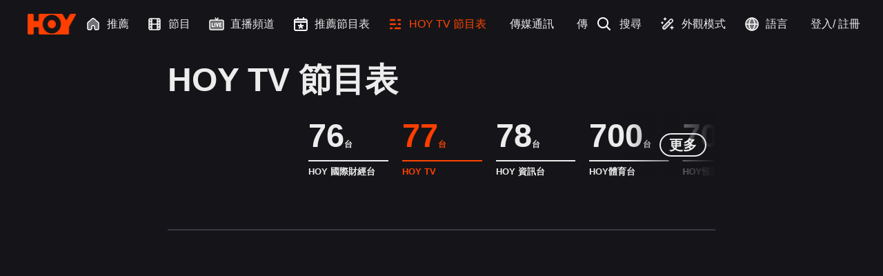

--- FILE ---
content_type: text/html; charset=utf-8
request_url: https://hoy.tv/program_guide
body_size: 1363
content:
<!DOCTYPE html><html lang="zh_hk" data-theme="dark"><head><meta charSet="utf-8" data-next-head=""/><meta name="viewport" content="width=device-width" data-next-head=""/><script src="/html-import-master/safari-polyfill.js" async=""></script><script src="/html-import-master/html-import.js" async=""></script><script src="https://cdn.prod.uidapi.com/uid2-sdk-4.0.1.js" async=""></script><title data-next-head="">HOY TV </title><title>HOY TV</title><meta name="description" content="HOY（免費電視77台及78台）"/><link rel="preload" href="/_next/static/css/1501d31d10d590f2.css" as="style"/><link rel="preload" href="/_next/static/css/30ed0e4cd604b851.css" as="style"/><link rel="stylesheet" href="/_next/static/css/1501d31d10d590f2.css" data-n-g=""/><link rel="stylesheet" href="/_next/static/css/30ed0e4cd604b851.css" data-n-p=""/><noscript data-n-css=""></noscript><script defer="" noModule="" src="/_next/static/chunks/polyfills-42372ed130431b0a.js"></script><script src="/_next/static/chunks/webpack-ac10cea01360fa96.js" defer=""></script><script src="/_next/static/chunks/framework-7c95b8e5103c9e90.js" defer=""></script><script src="/_next/static/chunks/main-0c1e14af33e4e290.js" defer=""></script><script src="/_next/static/chunks/pages/_app-e0a5119dc79d1ca7.js" defer=""></script><script src="/_next/static/chunks/127-ad4519dbeeddc0ec.js" defer=""></script><script src="/_next/static/chunks/216-921f254bd2f269da.js" defer=""></script><script src="/_next/static/chunks/924-b7721047f7980e33.js" defer=""></script><script src="/_next/static/chunks/478-158855ba53c54c85.js" defer=""></script><script src="/_next/static/chunks/816-ff478584a356fbc2.js" defer=""></script><script src="/_next/static/chunks/pages/program_guide-7029af803addbe68.js" defer=""></script><script src="/_next/static/j6gJsiFIIROrD4-C-zSF4/_buildManifest.js" defer=""></script><script src="/_next/static/j6gJsiFIIROrD4-C-zSF4/_ssgManifest.js" defer=""></script></head><body class="antialiased"><div id="__next"><div class="w-[100vw] h-[100vh]"><div><main><div class="w-full h-full bg-background"><div class="sm:px-[5vw] md:px-[2.5vw] lg:px-[19vw]  pt-[70px]"><div class="text-primary font-[700]  sm:text-[7.4vw] text-[48px] pt-[10px]"></div><div class="pt-[10px]"><div class="relative w-full h-full overflow-hiden"><div class="swiper" tabindex="0" aria-label=""><div class="swiper-wrapper"></div></div><div class="absolute z-[99] sm:w-[25vw] md:w-[10vw] lg:w-[10vw] h-32 bg-gradient-to-l from-background to-transprent h-[100%] top-0 right-0"></div></div></div><div class="flex flex-1 h-[80vh] overflow-y-scroll scrollbar-hide"><div class="relative w-full h-full "><div class="w-full sm:h-[18%] md:h-[13%] lg:h-[13%]"><div class="w-full h-full flex flex-row items-center"></div></div><div class="h-[2px] w-[100%] bg-[#383842]"></div><div class="h-[86%] w-[100%] overflow-y-scroll scrollbar-hide"></div><div class="absolute z-20 h-[10vh] w-[100%] bg-gradient-to-t from-background to-transprent bottom-0"></div></div></div></div></div></main></div></div><dialog></dialog></div><script id="__NEXT_DATA__" type="application/json">{"props":{"pageProps":{}},"page":"/program_guide","query":{},"buildId":"j6gJsiFIIROrD4-C-zSF4","nextExport":true,"autoExport":true,"isFallback":false,"scriptLoader":[]}</script><script defer src="https://static.cloudflareinsights.com/beacon.min.js/vcd15cbe7772f49c399c6a5babf22c1241717689176015" integrity="sha512-ZpsOmlRQV6y907TI0dKBHq9Md29nnaEIPlkf84rnaERnq6zvWvPUqr2ft8M1aS28oN72PdrCzSjY4U6VaAw1EQ==" data-cf-beacon='{"version":"2024.11.0","token":"ff1d9e262cf6439d9b99c994a7055da0","server_timing":{"name":{"cfCacheStatus":true,"cfEdge":true,"cfExtPri":true,"cfL4":true,"cfOrigin":true,"cfSpeedBrain":true},"location_startswith":null}}' crossorigin="anonymous"></script>
</body></html>

--- FILE ---
content_type: text/css; charset=UTF-8
request_url: https://hoy.tv/_next/static/css/1501d31d10d590f2.css
body_size: 16494
content:
body{color:var(--foreground);font-family:Arial,Helvetica,sans-serif}.fullscreen{width:1920px;min-height:1080px}a{font-weight:500;color:#646cff}a:hover{color:#535bf2}h1{font-size:3.2em;line-height:1.1}div{flex-shrink:0}.scrollbar-hide::-webkit-scrollbar{display:none;width:0;height:0;background:transparent}.scrollbar-hide{-ms-overflow-style:none;scrollbar-width:none}button{border-radius:8px;border:1px solid transparent;padding:.6em 1.2em;font-size:1em;font-weight:500;font-family:inherit;background-color:#1a1a1a;cursor:pointer;transition:border-color .25s}button:hover{border-color:#646cff}button:focus,button:focus-visible{outline:4px auto -webkit-focus-ring-color}.over-three-line-hidden{line-clamp:3;-webkit-line-clamp:3}.over-three-line-hidden,.over-two-line-hidden{overflow:hidden;text-overflow:ellipsis;display:-webkit-box;-webkit-box-orient:vertical}.over-two-line-hidden{line-clamp:2;-webkit-line-clamp:2}.over-one-line-hidden{overflow:hidden;text-overflow:ellipsis;line-clamp:1;display:-webkit-box;-webkit-line-clamp:1;-webkit-box-orient:vertical}.focus-scroll-bar::-webkit-scrollbar{width:8px;background:var(--color-background)}.focus-scroll-bar::-webkit-scrollbar-thumb,.focus-scroll-bar::-webkit-scrollbar-track{background:var(--color-background);border-radius:10px}.focus-scroll-bar::-webkit-scrollbar-thumb:hover{background:var(--color-background)}.focus-scroll-bar-focused::-webkit-scrollbar-thumb{background:var(--color-primary);border-radius:10px}.focus-scroll-bar-focused::-webkit-scrollbar-thumb:hover{background:var(--color-primary)}.hide-scrollbar{scrollbar-width:none;-ms-overflow-style:none}.hide-scrollbar::-webkit-scrollbar{display:none}@media (prefers-color-scheme:light){:root{color:#213547;background-color:#ffffff}a:hover{color:#747bff}button{background-color:#f9f9f9}}.ad-container{position:fixed;z-index:9999;top:0;left:0;right:0;bottom:0;pointer-events:none}.ad-video{width:100vw;height:100vh}.no-drag,img{-webkit-user-select:none;-moz-user-select:none;user-select:none;-webkit-user-drag:none}.custom-scroll::-webkit-scrollbar{width:8px;background:transparent}.custom-scroll::-webkit-scrollbar-thumb{background-color:rgba(0,0,0,.4);border-radius:4px}.custom-scroll{scrollbar-width:thin;scrollbar-color:rgba(0,0,0,.4) transparent}.hide-scrollbars{scrollbar-width:none}.hide-scrollbars::-webkit-scrollbar{display:none;width:0}.show-scrollbar{scrollbar-width:thin;scrollbar-color:var(--color-primary) transparent}.show-scrollbar::-webkit-scrollbar{width:8px}.show-scrollbar::-webkit-scrollbar-thumb{background:#ccc;border-radius:4px}.div_banner img{position:relative!important}.grid-item-image-css{width:100%;aspect-ratio:1.59;border-radius:.5rem;-o-object-fit:cover;object-fit:cover;height:-moz-fit-content!important;height:fit-content!important}.relative-image,.splash-img img{position:relative!important}*,:after,:before{--tw-border-spacing-x:0;--tw-border-spacing-y:0;--tw-translate-x:0;--tw-translate-y:0;--tw-rotate:0;--tw-skew-x:0;--tw-skew-y:0;--tw-scale-x:1;--tw-scale-y:1;--tw-pan-x: ;--tw-pan-y: ;--tw-pinch-zoom: ;--tw-scroll-snap-strictness:proximity;--tw-gradient-from-position: ;--tw-gradient-via-position: ;--tw-gradient-to-position: ;--tw-ordinal: ;--tw-slashed-zero: ;--tw-numeric-figure: ;--tw-numeric-spacing: ;--tw-numeric-fraction: ;--tw-ring-inset: ;--tw-ring-offset-width:0px;--tw-ring-offset-color:#fff;--tw-ring-color:rgb(59 130 246/0.5);--tw-ring-offset-shadow:0 0 #0000;--tw-ring-shadow:0 0 #0000;--tw-shadow:0 0 #0000;--tw-shadow-colored:0 0 #0000;--tw-blur: ;--tw-brightness: ;--tw-contrast: ;--tw-grayscale: ;--tw-hue-rotate: ;--tw-invert: ;--tw-saturate: ;--tw-sepia: ;--tw-drop-shadow: ;--tw-backdrop-blur: ;--tw-backdrop-brightness: ;--tw-backdrop-contrast: ;--tw-backdrop-grayscale: ;--tw-backdrop-hue-rotate: ;--tw-backdrop-invert: ;--tw-backdrop-opacity: ;--tw-backdrop-saturate: ;--tw-backdrop-sepia: ;--tw-contain-size: ;--tw-contain-layout: ;--tw-contain-paint: ;--tw-contain-style: }::backdrop{--tw-border-spacing-x:0;--tw-border-spacing-y:0;--tw-translate-x:0;--tw-translate-y:0;--tw-rotate:0;--tw-skew-x:0;--tw-skew-y:0;--tw-scale-x:1;--tw-scale-y:1;--tw-pan-x: ;--tw-pan-y: ;--tw-pinch-zoom: ;--tw-scroll-snap-strictness:proximity;--tw-gradient-from-position: ;--tw-gradient-via-position: ;--tw-gradient-to-position: ;--tw-ordinal: ;--tw-slashed-zero: ;--tw-numeric-figure: ;--tw-numeric-spacing: ;--tw-numeric-fraction: ;--tw-ring-inset: ;--tw-ring-offset-width:0px;--tw-ring-offset-color:#fff;--tw-ring-color:rgb(59 130 246/0.5);--tw-ring-offset-shadow:0 0 #0000;--tw-ring-shadow:0 0 #0000;--tw-shadow:0 0 #0000;--tw-shadow-colored:0 0 #0000;--tw-blur: ;--tw-brightness: ;--tw-contrast: ;--tw-grayscale: ;--tw-hue-rotate: ;--tw-invert: ;--tw-saturate: ;--tw-sepia: ;--tw-drop-shadow: ;--tw-backdrop-blur: ;--tw-backdrop-brightness: ;--tw-backdrop-contrast: ;--tw-backdrop-grayscale: ;--tw-backdrop-hue-rotate: ;--tw-backdrop-invert: ;--tw-backdrop-opacity: ;--tw-backdrop-saturate: ;--tw-backdrop-sepia: ;--tw-contain-size: ;--tw-contain-layout: ;--tw-contain-paint: ;--tw-contain-style: }/*
! tailwindcss v3.4.18 | MIT License | https://tailwindcss.com
*/*,:after,:before{box-sizing:border-box;border:0 solid #e5e7eb}:after,:before{--tw-content:""}:host,html{line-height:1.5;-webkit-text-size-adjust:100%;-moz-tab-size:4;-o-tab-size:4;tab-size:4;font-family:ui-sans-serif,system-ui,sans-serif,Apple Color Emoji,Segoe UI Emoji,Segoe UI Symbol,Noto Color Emoji;font-feature-settings:normal;font-variation-settings:normal;-webkit-tap-highlight-color:transparent}body{margin:0;line-height:inherit}hr{height:0;color:inherit;border-top-width:1px}abbr:where([title]){-webkit-text-decoration:underline dotted;text-decoration:underline dotted}h1,h2,h3,h4,h5,h6{font-size:inherit;font-weight:inherit}a{color:inherit;text-decoration:inherit}b,strong{font-weight:bolder}code,kbd,pre,samp{font-family:ui-monospace,SFMono-Regular,Menlo,Monaco,Consolas,Liberation Mono,Courier New,monospace;font-feature-settings:normal;font-variation-settings:normal;font-size:1em}small{font-size:80%}sub,sup{font-size:75%;line-height:0;position:relative;vertical-align:baseline}sub{bottom:-.25em}sup{top:-.5em}table{text-indent:0;border-color:inherit;border-collapse:collapse}button,input,optgroup,select,textarea{font-family:inherit;font-feature-settings:inherit;font-variation-settings:inherit;font-size:100%;font-weight:inherit;line-height:inherit;letter-spacing:inherit;color:inherit;margin:0;padding:0}button,select{text-transform:none}button,input:where([type=button]),input:where([type=reset]),input:where([type=submit]){-webkit-appearance:button;background-color:transparent;background-image:none}:-moz-focusring{outline:auto}:-moz-ui-invalid{box-shadow:none}progress{vertical-align:baseline}::-webkit-inner-spin-button,::-webkit-outer-spin-button{height:auto}[type=search]{-webkit-appearance:textfield;outline-offset:-2px}::-webkit-search-decoration{-webkit-appearance:none}::-webkit-file-upload-button{-webkit-appearance:button;font:inherit}summary{display:list-item}blockquote,dd,dl,figure,h1,h2,h3,h4,h5,h6,hr,p,pre{margin:0}fieldset{margin:0}fieldset,legend{padding:0}menu,ol,ul{list-style:none;margin:0;padding:0}dialog{padding:0}textarea{resize:vertical}input::-moz-placeholder,textarea::-moz-placeholder{opacity:1;color:#9ca3af}input::placeholder,textarea::placeholder{opacity:1;color:#9ca3af}[role=button],button{cursor:pointer}:disabled{cursor:default}audio,canvas,embed,iframe,img,object,svg,video{display:block;vertical-align:middle}img,video{max-width:100%;height:auto}[hidden]:where(:not([hidden=until-found])){display:none}.\!container{width:100%!important}.container{width:100%}@media (min-width:769px){.\!container{max-width:769px!important}.container{max-width:769px}}@media (min-width:1280px){.\!container{max-width:1280px!important}.container{max-width:1280px}}.pointer-events-none{pointer-events:none}.\!visible{visibility:visible!important}.visible{visibility:visible}.collapse{visibility:collapse}.static{position:static}.fixed{position:fixed}.absolute{position:absolute}.relative{position:relative}.sticky{position:sticky}.inset-0{inset:0}.bottom-0{bottom:0}.bottom-\[-2\.8vw\]{bottom:-2.8vw}.bottom-\[-20px\]{bottom:-20px}.bottom-\[0\]{bottom:0}.bottom-\[10vw\]{bottom:10vw}.left-0{left:0}.left-1\/2{left:50%}.left-\[-11px\]{left:-11px}.left-\[0\],.left-\[0px\]{left:0}.left-\[10px\]{left:10px}.left-\[12px\]{left:12px}.left-\[5px\]{left:5px}.right-0,.right-\[0\]{right:0}.right-\[10px\]{right:10px}.right-\[15px\]{right:15px}.right-\[1vw\]{right:1vw}.right-\[20px\]{right:20px}.right-\[50px\]{right:50px}.top-0{top:0}.top-1\/2{top:50%}.top-\[-12px\]{top:-12px}.top-\[0\],.top-\[0px\]{top:0}.top-\[100\%\]{top:100%}.top-\[10px\]{top:10px}.top-\[80px\]{top:80px}.z-0{z-index:0}.z-10{z-index:10}.z-20{z-index:20}.z-50{z-index:50}.z-\[-1\]{z-index:-1}.z-\[0\]{z-index:0}.z-\[100\]{z-index:100}.z-\[15\]{z-index:15}.z-\[1\]{z-index:1}.z-\[200\]{z-index:200}.z-\[201\]{z-index:201}.z-\[2\]{z-index:2}.z-\[300\]{z-index:300}.z-\[3\]{z-index:3}.z-\[40\]{z-index:40}.z-\[41\]{z-index:41}.z-\[98\]{z-index:98}.z-\[9999\]{z-index:9999}.z-\[999\]{z-index:999}.z-\[99\]{z-index:99}.m-0{margin:0}.m-auto{margin:auto}.mx-\[0\.5vw\]{margin-left:.5vw;margin-right:.5vw}.mx-\[20px\]{margin-left:20px;margin-right:20px}.mx-\[30px\]{margin-left:30px;margin-right:30px}.mx-\[3vw\]{margin-left:3vw;margin-right:3vw}.mx-\[5px\]{margin-left:5px;margin-right:5px}.mx-auto{margin-left:auto;margin-right:auto}.my-\[10px\]{margin-top:10px;margin-bottom:10px}.my-\[30px\]{margin-top:30px;margin-bottom:30px}.mb-\[0\.6vw\]{margin-bottom:.6vw}.mb-\[1\.6vw\]{margin-bottom:1.6vw}.mb-\[10px\]{margin-bottom:10px}.mb-\[1vw\]{margin-bottom:1vw}.mb-\[20px\]{margin-bottom:20px}.mb-\[2vw\]{margin-bottom:2vw}.mb-\[30px\]{margin-bottom:30px}.mb-\[5px\]{margin-bottom:5px}.ml-\[0\.55vw\]{margin-left:.55vw}.ml-\[0\.5vw\]{margin-left:.5vw}.ml-\[10px\]{margin-left:10px}.ml-\[15px\]{margin-left:15px}.ml-\[1vw\]{margin-left:1vw}.ml-\[20px\]{margin-left:20px}.ml-\[2px\]{margin-left:2px}.ml-\[2vw\]{margin-left:2vw}.ml-\[5px\]{margin-left:5px}.ml-\[5vw\]{margin-left:5vw}.mr-4{margin-right:1rem}.mr-\[0\.2vw\]{margin-right:.2vw}.mr-\[0\.4vw\]{margin-right:.4vw}.mr-\[0\.5vw\]{margin-right:.5vw}.mr-\[1\.3vw\]{margin-right:1.3vw}.mr-\[10px\]{margin-right:10px}.mr-\[12px\]{margin-right:12px}.mr-\[15px\]{margin-right:15px}.mr-\[20px\]{margin-right:20px}.mr-\[2vw\]{margin-right:2vw}.mr-\[30px\]{margin-right:30px}.mr-\[3px\]{margin-right:3px}.mr-\[5px\]{margin-right:5px}.mr-\[8px\]{margin-right:8px}.mt-\[1\.5vw\]{margin-top:1.5vw}.mt-\[10px\]{margin-top:10px}.mt-\[120px\]{margin-top:120px}.mt-\[15px\]{margin-top:15px}.mt-\[160px\]{margin-top:160px}.mt-\[2\.5px\]{margin-top:2.5px}.mt-\[20px\]{margin-top:20px}.mt-\[2px\]{margin-top:2px}.mt-\[2vw\]{margin-top:2vw}.mt-\[30px\]{margin-top:30px}.mt-\[40px\]{margin-top:40px}.mt-\[42px\]{margin-top:42px}.mt-\[5px\]{margin-top:5px}.mt-\[65px\]{margin-top:65px}.mt-\[70px\]{margin-top:70px}.mt-\[8px\]{margin-top:8px}.line-clamp-1{-webkit-line-clamp:1}.line-clamp-1,.line-clamp-2{overflow:hidden;display:-webkit-box;-webkit-box-orient:vertical}.line-clamp-2{-webkit-line-clamp:2}.line-clamp-3{overflow:hidden;display:-webkit-box;-webkit-box-orient:vertical;-webkit-line-clamp:3}.line-clamp-none{overflow:visible;display:block;-webkit-box-orient:horizontal;-webkit-line-clamp:none}.block{display:block}.inline-block{display:inline-block}.inline{display:inline}.flex{display:flex}.inline-flex{display:inline-flex}.table{display:table}.grid{display:grid}.hidden{display:none}.aspect-\[0\.7\]{aspect-ratio:.7}.aspect-\[1\.24\]{aspect-ratio:1.24}.aspect-\[1\.59\]{aspect-ratio:1.59}.aspect-\[1\/1\]{aspect-ratio:1/1}.aspect-\[16\/9\]{aspect-ratio:16/9}.aspect-\[164\/220\]{aspect-ratio:164/220}.aspect-\[3\/4\]{aspect-ratio:3/4}.aspect-square{aspect-ratio:1/1}.aspect-video{aspect-ratio:16/9}.size-fit{width:-moz-fit-content;width:fit-content;height:-moz-fit-content;height:fit-content}.h-1{height:.25rem}.h-10{height:2.5rem}.h-32{height:8rem}.h-\[0\.5rem\]{height:.5rem}.h-\[1\.25vw\]{height:1.25vw}.h-\[1\.5px\]{height:1.5px}.h-\[1\.7vw\]{height:1.7vw}.h-\[100\%\]{height:100%}.h-\[100dvh\]{height:100dvh}.h-\[100px\]{height:100px}.h-\[100vh\]{height:100vh}.h-\[10vh\]{height:10vh}.h-\[11vh\]{height:11vh}.h-\[120px\]{height:120px}.h-\[128px\]{height:128px}.h-\[12rem\]{height:12rem}.h-\[14\.43vw\]{height:14.43vw}.h-\[14\.9vw\]{height:14.9vw}.h-\[16px\]{height:16px}.h-\[18px\]{height:18px}.h-\[1px\]{height:1px}.h-\[2\.1vw\]{height:2.1vw}.h-\[2\.2vw\]{height:2.2vw}.h-\[2\.4vw\]{height:2.4vw}.h-\[2\.5vw\]{height:2.5vw}.h-\[20px\]{height:20px}.h-\[21\.4vw\]{height:21.4vw}.h-\[22px\]{height:22px}.h-\[23px\]{height:23px}.h-\[24px\]{height:24px}.h-\[24vw\]{height:24vw}.h-\[26px\]{height:26px}.h-\[28px\]{height:28px}.h-\[2px\]{height:2px}.h-\[30px\]{height:30px}.h-\[30vh\]{height:30vh}.h-\[32px\]{height:32px}.h-\[360px\]{height:360px}.h-\[36px\]{height:36px}.h-\[37px\]{height:37px}.h-\[40px\]{height:40px}.h-\[42px\]{height:42px}.h-\[430px\]{height:430px}.h-\[44px\]{height:44px}.h-\[460px\]{height:460px}.h-\[46px\]{height:46px}.h-\[48px\]{height:48px}.h-\[50px\]{height:50px}.h-\[50vh\]{height:50vh}.h-\[52px\]{height:52px}.h-\[55\%\]{height:55%}.h-\[56px\]{height:56px}.h-\[5vw\]{height:5vw}.h-\[60px\]{height:60px}.h-\[61px\]{height:61px}.h-\[62px\]{height:62px}.h-\[64px\]{height:64px}.h-\[65px\]{height:65px}.h-\[68vh\]{height:68vh}.h-\[70px\]{height:70px}.h-\[70vh\]{height:70vh}.h-\[72px\]{height:72px}.h-\[76px\]{height:76px}.h-\[8\.85vw\]{height:8.85vw}.h-\[80px\]{height:80px}.h-\[80vh\]{height:80vh}.h-\[86\%\]{height:86%}.h-\[88px\]{height:88px}.h-\[90px\]{height:90px}.h-\[96px\]{height:96px}.h-\[98px\]{height:98px}.h-full{height:100%}.max-h-\[20vh\]{max-height:20vh}.max-h-\[50px\]{max-height:50px}.max-h-\[50vh\]{max-height:50vh}.max-h-\[51px\]{max-height:51px}.max-h-\[68px\]{max-height:68px}.max-h-\[70vh\]{max-height:70vh}.max-h-fit{max-height:-moz-fit-content;max-height:fit-content}.min-h-0{min-height:0}.min-h-\[100\%\]{min-height:100%}.min-h-\[100vh\]{min-height:100vh}.min-h-\[10vw\]{min-height:10vw}.min-h-\[35px\]{min-height:35px}.min-h-\[50px\]{min-height:50px}.min-h-\[50vh\]{min-height:50vh}.min-h-\[80vh\]{min-height:80vh}.min-h-full{min-height:100%}.w-1{width:.25rem}.w-\[1\.25vw\]{width:1.25vw}.w-\[1\.7vw\]{width:1.7vw}.w-\[1\/6\]{width:1/6}.w-\[10\.83vw\]{width:10.83vw}.w-\[100\%\]{width:100%}.w-\[100vw\]{width:100vw}.w-\[120px\]{width:120px}.w-\[128px\]{width:128px}.w-\[12rem\]{width:12rem}.w-\[13vw\]{width:13vw}.w-\[14\.74vw\]{width:14.74vw}.w-\[150px\]{width:150px}.w-\[16\%\]{width:16%}.w-\[16px\]{width:16px}.w-\[170px\]{width:170px}.w-\[18px\]{width:18px}.w-\[18vw\]{width:18vw}.w-\[2\.1vw\]{width:2.1vw}.w-\[2\.2vw\]{width:2.2vw}.w-\[2\.5vw\]{width:2.5vw}.w-\[200\%\]{width:200%}.w-\[200px\]{width:200px}.w-\[20px\]{width:20px}.w-\[220px\]{width:220px}.w-\[22px\]{width:22px}.w-\[22vw\]{width:22vw}.w-\[23px\]{width:23px}.w-\[24px\]{width:24px}.w-\[25\%\]{width:25%}.w-\[26px\]{width:26px}.w-\[28px\]{width:28px}.w-\[2px\]{width:2px}.w-\[30vw\]{width:30vw}.w-\[31\%\]{width:31%}.w-\[32px\]{width:32px}.w-\[335px\]{width:335px}.w-\[35vw\]{width:35vw}.w-\[36px\]{width:36px}.w-\[38vw\]{width:38vw}.w-\[425px\]{width:425px}.w-\[42px\]{width:42px}.w-\[42vw\]{width:42vw}.w-\[435px\]{width:435px}.w-\[45vw\]{width:45vw}.w-\[48px\]{width:48px}.w-\[50\%\]{width:50%}.w-\[50px\]{width:50px}.w-\[54px\]{width:54px}.w-\[57\.6px\]{width:57.6px}.w-\[586px\]{width:586px}.w-\[5vw\]{width:5vw}.w-\[6\.64vw\]{width:6.64vw}.w-\[60\%\]{width:60%}.w-\[62vw\]{width:62vw}.w-\[64px\]{width:64px}.w-\[72px\]{width:72px}.w-\[75\%\]{width:75%}.w-\[75vw\]{width:75vw}.w-\[80\%\]{width:80%}.w-\[80px\]{width:80px}.w-\[90vw\]{width:90vw}.w-\[96px\]{width:96px}.w-\[full\]{width:full}.w-auto{width:auto}.w-fit{width:-moz-fit-content;width:fit-content}.w-full{width:100%}.min-w-0{min-width:0}.min-w-\[100px\]{min-width:100px}.min-w-\[112px\]{min-width:112px}.min-w-\[25vw\]{min-width:25vw}.min-w-\[50px\]{min-width:50px}.min-w-max{min-width:-moz-max-content;min-width:max-content}.max-w-\[104px\]{max-width:104px}.max-w-\[120px\]{max-width:120px}.max-w-\[188px\]{max-width:188px}.max-w-\[25vw\]{max-width:25vw}.max-w-\[280px\]{max-width:280px}.max-w-\[315px\]{max-width:315px}.max-w-\[325px\]{max-width:325px}.max-w-\[586px\]{max-width:586px}.max-w-\[70vw\]{max-width:70vw}.max-w-\[calc\(33\.333\%-1vw\)\]{max-width:calc(33.333% - 1vw)}.max-w-full{max-width:100%}.flex-1{flex:1 1 0%}.flex-\[1\.5\]{flex:1.5}.flex-\[1\]{flex:1}.flex-initial{flex:0 1 auto}.flex-none{flex:none}.flex-shrink-0,.shrink-0{flex-shrink:0}.border-separate{border-collapse:separate}.border-spacing-0{--tw-border-spacing-x:0px;--tw-border-spacing-y:0px;border-spacing:var(--tw-border-spacing-x) var(--tw-border-spacing-y)}.-translate-x-1\/2{--tw-translate-x:-50%}.-translate-x-1\/2,.-translate-y-1\/2{transform:translate(var(--tw-translate-x),var(--tw-translate-y)) rotate(var(--tw-rotate)) skewX(var(--tw-skew-x)) skewY(var(--tw-skew-y)) scaleX(var(--tw-scale-x)) scaleY(var(--tw-scale-y))}.-translate-y-1\/2{--tw-translate-y:-50%}.translate-x-\[-100\%\]{--tw-translate-x:-100%}.-rotate-90,.translate-x-\[-100\%\]{transform:translate(var(--tw-translate-x),var(--tw-translate-y)) rotate(var(--tw-rotate)) skewX(var(--tw-skew-x)) skewY(var(--tw-skew-y)) scaleX(var(--tw-scale-x)) scaleY(var(--tw-scale-y))}.-rotate-90{--tw-rotate:-90deg}.rotate-180{--tw-rotate:180deg}.rotate-180,.rotate-90{transform:translate(var(--tw-translate-x),var(--tw-translate-y)) rotate(var(--tw-rotate)) skewX(var(--tw-skew-x)) skewY(var(--tw-skew-y)) scaleX(var(--tw-scale-x)) scaleY(var(--tw-scale-y))}.rotate-90{--tw-rotate:90deg}.transform{transform:translate(var(--tw-translate-x),var(--tw-translate-y)) rotate(var(--tw-rotate)) skewX(var(--tw-skew-x)) skewY(var(--tw-skew-y)) scaleX(var(--tw-scale-x)) scaleY(var(--tw-scale-y))}@keyframes pulse{50%{opacity:.5}}.animate-pulse{animation:pulse 2s cubic-bezier(.4,0,.6,1) infinite}.cursor-default{cursor:default}.cursor-pointer{cursor:pointer}.touch-pan-y{--tw-pan-y:pan-y;touch-action:var(--tw-pan-x) var(--tw-pan-y) var(--tw-pinch-zoom)}.select-none{-webkit-user-select:none;-moz-user-select:none;user-select:none}.resize{resize:both}.list-disc{list-style-type:disc}.flex-row{flex-direction:row}.flex-col{flex-direction:column}.flex-wrap{flex-wrap:wrap}.items-start{align-items:flex-start}.items-end{align-items:flex-end}.items-center{align-items:center}.items-baseline{align-items:baseline}.justify-start{justify-content:flex-start}.justify-end{justify-content:flex-end}.justify-center{justify-content:center}.justify-between{justify-content:space-between}.gap-2{gap:.5rem}.gap-4{gap:1rem}.gap-\[10px\]{gap:10px}.gap-x-2{-moz-column-gap:.5rem;column-gap:.5rem}.gap-y-2{row-gap:.5rem}.space-y-4>:not([hidden])~:not([hidden]){--tw-space-y-reverse:0;margin-top:calc(1rem * calc(1 - var(--tw-space-y-reverse)));margin-bottom:calc(1rem * var(--tw-space-y-reverse))}.space-y-8>:not([hidden])~:not([hidden]){--tw-space-y-reverse:0;margin-top:calc(2rem * calc(1 - var(--tw-space-y-reverse)));margin-bottom:calc(2rem * var(--tw-space-y-reverse))}.self-start{align-self:flex-start}.overflow-auto{overflow:auto}.overflow-hidden{overflow:hidden}.overflow-x-auto{overflow-x:auto}.overflow-y-auto{overflow-y:auto}.overflow-y-hidden{overflow-y:hidden}.overflow-x-scroll{overflow-x:scroll}.overflow-y-scroll{overflow-y:scroll}.overscroll-contain{overscroll-behavior:contain}.truncate{overflow:hidden;white-space:nowrap}.text-ellipsis,.truncate{text-overflow:ellipsis}.whitespace-normal{white-space:normal}.whitespace-nowrap{white-space:nowrap}.whitespace-pre{white-space:pre}.whitespace-pre-line{white-space:pre-line}.whitespace-pre-wrap{white-space:pre-wrap}.whitespace-break-spaces{white-space:break-spaces}.break-words{overflow-wrap:break-word}.break-all{word-break:break-all}.rounded{border-radius:.25rem}.rounded-2xl{border-radius:1rem}.rounded-\[10px\]{border-radius:10px}.rounded-\[15px\]{border-radius:15px}.rounded-\[1vw\]{border-radius:1vw}.rounded-\[20px\]{border-radius:20px}.rounded-\[24px\]{border-radius:24px}.rounded-\[2vw\]{border-radius:2vw}.rounded-\[30px\]{border-radius:30px}.rounded-\[32px\]{border-radius:32px}.rounded-\[50px\]{border-radius:50px}.rounded-\[6px\]{border-radius:6px}.rounded-\[8px\]{border-radius:8px}.rounded-full{border-radius:9999px}.rounded-lg{border-radius:.5rem}.rounded-md{border-radius:.375rem}.rounded-bl-2xl{border-bottom-left-radius:1rem}.rounded-br-2xl{border-bottom-right-radius:1rem}.rounded-tl-2xl{border-top-left-radius:1rem}.rounded-tr-2xl{border-top-right-radius:1rem}.border{border-width:1px}.border-\[0\.5px\]{border-width:.5px}.border-\[1px\]{border-width:1px}.border-\[2px\]{border-width:2px}.border-\[3px\]{border-width:3px}.border-y-\[1px\]{border-top-width:1px}.border-b,.border-b-\[1px\],.border-y-\[1px\]{border-bottom-width:1px}.border-t-\[1px\]{border-top-width:1px}.border-solid{border-style:solid}.border-\[primary\/50\]{border-color:primary/50}.border-\[var\(--color-adenquiry-item-border\)\]{border-color:var(--color-adenquiry-item-border)}.border-\[var\(--color-hilight\)\]{border-color:var(--color-hilight)}.border-\[var\(--color-input-bg\)\]{border-color:var(--color-input-bg)}.border-hilight{border-color:var(--color-hilight)}.border-input-border-gray{border-color:var(--color-input-border-gray)}.border-primary{border-color:var(--color-primary)}.border-transparent{border-color:transparent}.border-t-\[var\(--color-input-bg\)\]{border-top-color:var(--color-input-bg)}.bg-\[\#151519\]{--tw-bg-opacity:1;background-color:rgb(21 21 25/var(--tw-bg-opacity,1))}.bg-\[\#333\]{--tw-bg-opacity:1;background-color:rgb(51 51 51/var(--tw-bg-opacity,1))}.bg-\[\#383842\]{--tw-bg-opacity:1;background-color:rgb(56 56 66/var(--tw-bg-opacity,1))}.bg-\[\#FF3E0099\]{background-color:#FF3E0099}.bg-\[\#fff\]{--tw-bg-opacity:1;background-color:rgb(255 255 255/var(--tw-bg-opacity,1))}.bg-\[--color-credit-menu-bg\]{background-color:var(--color-credit-menu-bg)}.bg-\[--color-pop-no-select-btn\]{background-color:var(--color-pop-no-select-btn)}.bg-\[--color-release-active-bg\]{background-color:var(--color-release-active-bg)}.bg-\[--color-release-bg\]{background-color:var(--color-release-bg)}.bg-\[black\]{--tw-bg-opacity:1;background-color:rgb(0 0 0/var(--tw-bg-opacity,1))}.bg-\[black\]\/30{background-color:rgb(0 0 0/.3)}.bg-\[black\]\/50{background-color:rgb(0 0 0/.5)}.bg-\[black\]\/60{background-color:rgb(0 0 0/.6)}.bg-\[grey\]\/10{background-color:rgb(128 128 128/.1)}.bg-\[lightgreen\]\/0{background-color:rgb(144 238 144/0)}.bg-\[lightgreen\]\/30{background-color:rgb(144 238 144/.3)}.bg-\[red\]\/20{background-color:rgb(255 0 0/.2)}.bg-\[rgb\(13\2c 13\2c 13\)\]{--tw-bg-opacity:1;background-color:rgb(13 13 13/var(--tw-bg-opacity,1))}.bg-\[transparent\]{background-color:transparent}.bg-\[var\(--color-adenquiry-item-border\)\]{background-color:var(--color-adenquiry-item-border)}.bg-\[var\(--color-background\)\]{background-color:var(--color-background)}.bg-\[var\(--color-credit-menu-bg\)\]{background-color:var(--color-credit-menu-bg)}.bg-\[var\(--color-footer\)\]{background-color:var(--color-footer)}.bg-\[var\(--color-hilight\)\]{background-color:var(--color-hilight)}.bg-\[var\(--color-input-bg\)\]{background-color:var(--color-input-bg)}.bg-\[var\(--color-modal-background\)\]{background-color:var(--color-modal-background)}.bg-\[var\(--color-pop-no-select-btn\)\]{background-color:var(--color-pop-no-select-btn)}.bg-\[var\(--color-release-bg\)\]{background-color:var(--color-release-bg)}.bg-\[var\(--color-subcridet-modal-bg\)\]{background-color:var(--color-subcridet-modal-bg)}.bg-\[white\]{--tw-bg-opacity:1;background-color:rgb(255 255 255/var(--tw-bg-opacity,1))}.bg-\[white\]\/30{background-color:rgb(255 255 255/.3)}.bg-\[yellow\]\/0{background-color:rgb(255 255 0/0)}.bg-background{background-color:var(--color-background)}.bg-black{--tw-bg-opacity:1;background-color:rgb(0 0 0/var(--tw-bg-opacity,1))}.bg-black\/0{background-color:rgb(0 0 0/0)}.bg-black\/30{background-color:rgb(0 0 0/.3)}.bg-black\/50{background-color:rgb(0 0 0/.5)}.bg-black\/60{background-color:rgb(0 0 0/.6)}.bg-card{background-color:var(--color-card)}.bg-hilight{background-color:var(--color-hilight)}.bg-input-bg{background-color:var(--color-input-bg)}.bg-modal-background{background-color:var(--color-modal-background)}.bg-primary{background-color:var(--color-primary)}.bg-search-input-bg{background-color:var(--color-search-input-bg)}.bg-spline{background-color:var(--color-spline)}.bg-transparent{background-color:transparent}.bg-unfocus-btn{background-color:var(--color-pop-no-select-btn)}.bg-gradient-to-b{background-image:linear-gradient(to bottom,var(--tw-gradient-stops))}.bg-gradient-to-l{background-image:linear-gradient(to left,var(--tw-gradient-stops))}.bg-gradient-to-t{background-image:linear-gradient(to top,var(--tw-gradient-stops))}.from-\[rgba\(var\(--color-banner-background\)\/0\.5\)\]{--tw-gradient-from:rgba(var(--color-banner-background)/0.5) var(--tw-gradient-from-position);--tw-gradient-to:rgba(var(--color-banner-background),0) var(--tw-gradient-to-position);--tw-gradient-stops:var(--tw-gradient-from),var(--tw-gradient-to)}.from-background{--tw-gradient-from:var(--color-background) var(--tw-gradient-from-position);--tw-gradient-to:rgb(255 255 255/0) var(--tw-gradient-to-position);--tw-gradient-stops:var(--tw-gradient-from),var(--tw-gradient-to)}.to-\[rgb\(var\(--color-banner-background\)\)\]{--tw-gradient-to:rgb(var(--color-banner-background)) var(--tw-gradient-to-position)}.object-contain{-o-object-fit:contain;object-fit:contain}.object-cover{-o-object-fit:cover;object-fit:cover}.p-0{padding:0}.p-4{padding:1rem}.p-\[10px\]{padding:10px}.p-\[15px\]{padding:15px}.p-\[1vw\]{padding:1vw}.p-\[20px\]{padding:20px}.p-\[5px\]{padding:5px}.px-\[0\.5vw\]{padding-left:.5vw;padding-right:.5vw}.px-\[1\.3vw\]{padding-left:1.3vw;padding-right:1.3vw}.px-\[1\.6vw\]{padding-left:1.6vw;padding-right:1.6vw}.px-\[10px\]{padding-left:10px;padding-right:10px}.px-\[12px\]{padding-left:12px;padding-right:12px}.px-\[15px\]{padding-left:15px;padding-right:15px}.px-\[1vw\]{padding-left:1vw;padding-right:1vw}.px-\[2\.1vw\]{padding-left:2.1vw;padding-right:2.1vw}.px-\[20px\]{padding-left:20px;padding-right:20px}.px-\[25px\]{padding-left:25px;padding-right:25px}.px-\[2vw\]{padding-left:2vw;padding-right:2vw}.px-\[30px\]{padding-left:30px;padding-right:30px}.px-\[35px\]{padding-left:35px;padding-right:35px}.px-\[40px\]{padding-left:40px;padding-right:40px}.px-\[5px\]{padding-left:5px;padding-right:5px}.px-\[5vw\]{padding-left:5vw;padding-right:5vw}.px-\[60px\]{padding-left:60px;padding-right:60px}.px-\[6px\]{padding-left:6px;padding-right:6px}.px-\[8px\]{padding-left:8px;padding-right:8px}.py-\[0\.73vw\]{padding-top:.73vw;padding-bottom:.73vw}.py-\[1\.6vw\]{padding-top:1.6vw;padding-bottom:1.6vw}.py-\[10px\]{padding-top:10px;padding-bottom:10px}.py-\[11px\]{padding-top:11px;padding-bottom:11px}.py-\[14px\]{padding-top:14px;padding-bottom:14px}.py-\[15px\]{padding-top:15px;padding-bottom:15px}.py-\[2\.2vw\]{padding-top:2.2vw;padding-bottom:2.2vw}.py-\[20px\]{padding-top:20px;padding-bottom:20px}.py-\[2px\]{padding-top:2px;padding-bottom:2px}.py-\[2vw\]{padding-top:2vw;padding-bottom:2vw}.py-\[30px\]{padding-top:30px;padding-bottom:30px}.py-\[3px\]{padding-top:3px;padding-bottom:3px}.py-\[40px\]{padding-top:40px;padding-bottom:40px}.py-\[4px\]{padding-top:4px;padding-bottom:4px}.py-\[5px\]{padding-top:5px;padding-bottom:5px}.py-\[8px\]{padding-top:8px;padding-bottom:8px}.pb-\[0\.1vw\]{padding-bottom:.1vw}.pb-\[0\.2vw\]{padding-bottom:.2vw}.pb-\[0\.5vw\]{padding-bottom:.5vw}.pb-\[0\]{padding-bottom:0}.pb-\[1\.5vw\]{padding-bottom:1.5vw}.pb-\[10px\]{padding-bottom:10px}.pb-\[10vh\]{padding-bottom:10vh}.pb-\[10vw\]{padding-bottom:10vw}.pb-\[15px\]{padding-bottom:15px}.pb-\[1vw\]{padding-bottom:1vw}.pb-\[20px\]{padding-bottom:20px}.pb-\[2vw\]{padding-bottom:2vw}.pb-\[30px\]{padding-bottom:30px}.pb-\[35px\]{padding-bottom:35px}.pb-\[3px\]{padding-bottom:3px}.pb-\[3vw\]{padding-bottom:3vw}.pb-\[4\.2vw\]{padding-bottom:4.2vw}.pb-\[40px\]{padding-bottom:40px}.pb-\[50px\]{padding-bottom:50px}.pb-\[5px\]{padding-bottom:5px}.pl-4{padding-left:1rem}.pl-6{padding-left:1.5rem}.pl-\[10px\]{padding-left:10px}.pl-\[12px\]{padding-left:12px}.pl-\[1vw\]{padding-left:1vw}.pl-\[20px\]{padding-left:20px}.pl-\[25px\]{padding-left:25px}.pl-\[2px\]{padding-left:2px}.pl-\[30px\]{padding-left:30px}.pl-\[35px\]{padding-left:35px}.pl-\[3vw\]{padding-left:3vw}.pl-\[5px\]{padding-left:5px}.pl-\[8px\]{padding-left:8px}.pr-\[10px\]{padding-right:10px}.pr-\[12px\]{padding-right:12px}.pr-\[25px\]{padding-right:25px}.pr-\[2vw\]{padding-right:2vw}.pr-\[30px\]{padding-right:30px}.pr-\[35px\]{padding-right:35px}.pr-\[3vw\]{padding-right:3vw}.pt-\[0\.3vw\]{padding-top:.3vw}.pt-\[0\.4vw\]{padding-top:.4vw}.pt-\[0\.5vw\]{padding-top:.5vw}.pt-\[1\.5rem\]{padding-top:1.5rem}.pt-\[1\.5vw\]{padding-top:1.5vw}.pt-\[100px\]{padding-top:100px}.pt-\[10px\]{padding-top:10px}.pt-\[13px\]{padding-top:13px}.pt-\[15px\]{padding-top:15px}.pt-\[160px\]{padding-top:160px}.pt-\[1vw\]{padding-top:1vw}.pt-\[2\.1vw\]{padding-top:2.1vw}.pt-\[20px\]{padding-top:20px}.pt-\[30px\]{padding-top:30px}.pt-\[3px\]{padding-top:3px}.pt-\[3vw\]{padding-top:3vw}.pt-\[5px\]{padding-top:5px}.pt-\[5vw\]{padding-top:5vw}.pt-\[70px\]{padding-top:70px}.pt-\[80px\]{padding-top:80px}.text-left{text-align:left}.text-center{text-align:center}.text-right{text-align:right}.text-justify{text-align:justify}.text-\[0\.73vw\]{font-size:.73vw}.text-\[0\.8vw\]{font-size:.8vw}.text-\[0\.94vw\]{font-size:.94vw}.text-\[0\.9vw\]{font-size:.9vw}.text-\[1\.04vw\]{font-size:1.04vw}.text-\[1\.2rem\]{font-size:1.2rem}.text-\[1\.2vw\]{font-size:1.2vw}.text-\[1\.46vw\]{font-size:1.46vw}.text-\[1\.5rem\]{font-size:1.5rem}.text-\[1\.5vw\]{font-size:1.5vw}.text-\[1\.8rem\]{font-size:1.8rem}.text-\[10px\]{font-size:10px}.text-\[11px\]{font-size:11px}.text-\[12px\]{font-size:12px}.text-\[13px\]{font-size:13px}.text-\[14px\]{font-size:14px}.text-\[15px\]{font-size:15px}.text-\[16px\]{font-size:16px}.text-\[17px\]{font-size:17px}.text-\[18px\]{font-size:18px}.text-\[1vw\]{font-size:1vw}.text-\[20px\]{font-size:20px}.text-\[22px\]{font-size:22px}.text-\[26px\]{font-size:26px}.text-\[28px\]{font-size:28px}.text-\[2rem\]{font-size:2rem}.text-\[34px\]{font-size:34px}.text-\[36px\]{font-size:36px}.text-\[48px\]{font-size:48px}.text-\[5\.73vw\]{font-size:5.73vw}.text-\[clamp\(14px\2c 0\.9vw\2c 18px\)\]{font-size:clamp(14px,.9vw,18px)}.text-\[clamp\(16px\2c 1vw\2c 20px\)\]{font-size:clamp(16px,1vw,20px)}.text-\[clamp\(20px\2c 1\.2vw\2c 24px\)\]{font-size:clamp(20px,1.2vw,24px)}.text-\[clamp\(20px\2c 1\.5vw\2c 28px\)\]{font-size:clamp(20px,1.5vw,28px)}.text-\[clamp\(24px\2c 1\.875vw\2c 36px\)\]{font-size:clamp(24px,1.875vw,36px)}.text-\[clamp\(24px\2c 1\.87vw\2c 36px\)\]{font-size:clamp(24px,1.87vw,36px)}.text-\[clamp\(38px\2c 2\.5vw\2c 48px\)\]{font-size:clamp(38px,2.5vw,48px)}.text-lg{font-size:1.125rem;line-height:1.75rem}.font-\[400\]{font-weight:400}.font-\[500\]{font-weight:500}.font-\[600\]{font-weight:600}.font-\[700\]{font-weight:700}.font-\[800\]{font-weight:800}.font-\[900\],.font-black{font-weight:900}.font-bold{font-weight:700}.font-medium{font-weight:500}.font-normal{font-weight:400}.font-semibold{font-weight:600}.leading-\[1\.8vw\]{line-height:1.8vw}.leading-\[16px\]{line-height:16px}.leading-\[30px\]{line-height:30px}.leading-tight{line-height:1.25}.tracking-\[1px\]{letter-spacing:1px}.text-\[\#2196F3\]{--tw-text-opacity:1;color:rgb(33 150 243/var(--tw-text-opacity,1))}.text-\[\#FF3E00\]{--tw-text-opacity:1;color:rgb(255 62 0/var(--tw-text-opacity,1))}.text-\[\#fff\]{--tw-text-opacity:1;color:rgb(255 255 255/var(--tw-text-opacity,1))}.text-\[--color-gray-text\]{color:var(--color-gray-text)}.text-\[--color-input-border-gray\]{color:var(--color-input-border-gray)}.text-\[--color-release-detail-title\]{color:var(--color-release-detail-title)}.text-\[black\]{--tw-text-opacity:1;color:rgb(0 0 0/var(--tw-text-opacity,1))}.text-\[var\(--color-gray-text\)\]{color:var(--color-gray-text)}.text-\[var\(--color-green\)\]{color:var(--color-green)}.text-\[var\(--color-hilight\)\]{color:var(--color-hilight)}.text-\[var\(--color-input-border-gray\)\]{color:var(--color-input-border-gray)}.text-\[var\(--color-release-detail-title\)\]{color:var(--color-release-detail-title)}.text-\[var\(--color-select-orange\)\]{color:var(--color-select-orange)}.text-\[var\(--color-setting-gray-text\)\]{color:var(--color-setting-gray-text)}.text-\[var\(--color-subcridet-coins-oldprice\)\]{color:var(--color-subcridet-coins-oldprice)}.text-\[white\]{--tw-text-opacity:1;color:rgb(255 255 255/var(--tw-text-opacity,1))}.text-\[white\]\/30{color:rgb(255 255 255/.3)}.text-gray-text{color:var(--color-gray-text)}.text-hilight{color:var(--color-hilight)}.text-hover-text-secondary{color:var(--color-hover-text-secondary)}.text-primary{color:var(--color-primary)}.text-primary-inverse{color:var(--color-primary-inverse)}.text-primary-light{color:var(--color-primary-light)}.text-secondary{color:var(--color-secondary)}.text-white{--tw-text-opacity:1;color:rgb(255 255 255/var(--tw-text-opacity,1))}.underline{text-decoration-line:underline}.line-through{text-decoration-line:line-through}.decoration-\[var\(--color-select-orange\)\]{text-decoration-color:var(--color-select-orange)}.underline-offset-4{text-underline-offset:4px}.antialiased{-webkit-font-smoothing:antialiased;-moz-osx-font-smoothing:grayscale}.caret-\[var\(--color-hilight\)\]{caret-color:var(--color-hilight)}.opacity-0{opacity:0}.opacity-100{opacity:1}.opacity-20{opacity:.2}.opacity-60{opacity:.6}.opacity-\[0\.5\]{opacity:.5}.shadow-lg{--tw-shadow:0 10px 15px -3px rgb(0 0 0/0.1),0 4px 6px -4px rgb(0 0 0/0.1);--tw-shadow-colored:0 10px 15px -3px var(--tw-shadow-color),0 4px 6px -4px var(--tw-shadow-color);box-shadow:var(--tw-ring-offset-shadow,0 0 #0000),var(--tw-ring-shadow,0 0 #0000),var(--tw-shadow)}.blur{--tw-blur:blur(8px)}.blur,.blur-\[6px\]{filter:var(--tw-blur) var(--tw-brightness) var(--tw-contrast) var(--tw-grayscale) var(--tw-hue-rotate) var(--tw-invert) var(--tw-saturate) var(--tw-sepia) var(--tw-drop-shadow)}.blur-\[6px\]{--tw-blur:blur(6px)}.blur-\[8px\]{--tw-blur:blur(8px)}.blur-\[8px\],.blur-sm{filter:var(--tw-blur) var(--tw-brightness) var(--tw-contrast) var(--tw-grayscale) var(--tw-hue-rotate) var(--tw-invert) var(--tw-saturate) var(--tw-sepia) var(--tw-drop-shadow)}.blur-sm{--tw-blur:blur(4px)}.filter{filter:var(--tw-blur) var(--tw-brightness) var(--tw-contrast) var(--tw-grayscale) var(--tw-hue-rotate) var(--tw-invert) var(--tw-saturate) var(--tw-sepia) var(--tw-drop-shadow)}.backdrop-blur-\[2px\]{--tw-backdrop-blur:blur(2px);backdrop-filter:var(--tw-backdrop-blur) var(--tw-backdrop-brightness) var(--tw-backdrop-contrast) var(--tw-backdrop-grayscale) var(--tw-backdrop-hue-rotate) var(--tw-backdrop-invert) var(--tw-backdrop-opacity) var(--tw-backdrop-saturate) var(--tw-backdrop-sepia)}.transition{transition-property:color,background-color,border-color,text-decoration-color,fill,stroke,opacity,box-shadow,transform,filter,backdrop-filter;transition-timing-function:cubic-bezier(.4,0,.2,1);transition-duration:.15s}.transition-all{transition-property:all;transition-timing-function:cubic-bezier(.4,0,.2,1);transition-duration:.15s}.transition-colors{transition-property:color,background-color,border-color,text-decoration-color,fill,stroke;transition-timing-function:cubic-bezier(.4,0,.2,1);transition-duration:.15s}.transition-opacity{transition-property:opacity;transition-timing-function:cubic-bezier(.4,0,.2,1);transition-duration:.15s}.transition-transform{transition-property:transform;transition-timing-function:cubic-bezier(.4,0,.2,1);transition-duration:.15s}.delay-150{transition-delay:.15s}.duration-300{transition-duration:.3s}.duration-500{transition-duration:.5s}.ease-in-out{transition-timing-function:cubic-bezier(.4,0,.2,1)}.will-change-transform{will-change:transform}@theme inline{--color-background:var(--background);--color-foreground:var(--foreground);--font-sans:var(--font-geist-sans);--font-mono:var(--font-geist-mono)}@media (prefers-color-scheme:dark){:root{--background:#0a0a0a;--foreground:#ededed}}:root{font-family:system-ui,Avenir,Helvetica,Arial,sans-serif;line-height:1.5;font-weight:400;color-scheme:light dark;color:rgba(255,255,255,.87);background-color:black;overflow-x:hidden;font-synthesis:none;text-rendering:optimizeLegibility;-webkit-font-smoothing:antialiased;-moz-osx-font-smoothing:grayscale;--background:#ffffff;--foreground:#171717;--color-primary:rgb(18,18,18);--color-primary-inverse:white;--color-secondary:rgb(45,45,45);--color-background:rgba(238,238,241,1);--color-banner-background:238 238 241;--color-modal-background:rgba(238,238,241,1);--color-card:rgba(238,238,241,1);--color-spline:rgba(183,183,194,1);--color-hover-text-secondary:rgba(56,56,66,1);--color-input-border-gray:rgba(128,128,147,1);--color-hilight:orangered;--color-player-icon-bg:rgba(56,56,66,1);--color-pop-sub-title:rgba(211,211,217,1);--color-pop-no-select-btn:rgba(80,80,94,1);--drop-down-button-select:rgba(49,49,58,1);--color-gray-text:rgba(103,103,121,1);--color-setting-gray-text:rgba(128,128,147,1);--color-release-bg:rgba(225,225,229,1);--color-primary-light:rgb(236,236,236);--color-release-active-bg:rgba(255,255,255,0.15);--color-release-detail-title:rgba(255,120,0,1);--color-adenquiry-item-border:rgba(128,128,147,1);--color-input-bg:rgba(211,211,217,1);--color-green:rgba(52,199,89,1);--color-select-orange:rgba(255,62,0,1);--color-footer:rgba(255,255,255,1);--color-pink:rgba(255,50,200,1);--color-search-input-bg:rgba(204,204,207,1);--color-credit-menu-bg:rgba(0,0,0,0.25);--color-subcridet-modal-bg:rgba(225,225,229,1);--color-subcridet-modal-mobile-bg:rgba(238,238,241,1);--color-subcridet-coins-oldprice:rgba(80,80,94,1);--color-subcridet-coinsitem-bg:rgba(9,9,11,0.15)}[data-theme=dark]{--color-primary:rgb(236,236,236);--color-primary-inverse:black;--color-secondary:rgb(190,190,190);--color-background:rgba(21,21,25,1);--color-banner-background:21 21 25;--color-modal-background:rgba(56,56,66,1);--color-card:rgba(21,21,25,1);--color-spline:rgba(80,80,94,1);--color-hilight:orangered;--color-release-bg:rgba(33,33,39,1);--color-adenquiry-item-border:rgba(80,80,94,1);--color-input-bg:rgba(56,56,66,1);--color-hover-text-secondary:rgba(211,211,217,1);--color-input-border-gray:rgba(103,103,121,1);--color-gray-text:rgba(156,156,171,1);--color-select-orange:rgba(255,62,0,1);--color-footer:rgba(0,0,0,1);--color-search-input-bg:rgba(56,56,59,1);--color-credit-menu-bg:rgba(56,56,59,1);--color-subcridet-modal-bg:rgba(33,33,39,1);--color-subcridet-modal-mobile-bg:rgba(21,21,25,1);--color-subcridet-coins-oldprice:rgba(183,183,194,1);--color-subcridet-coinsitem-bg:rgba(255,255,255,.15)}.placeholder\:text-\[14px\]::-moz-placeholder{font-size:14px}.placeholder\:text-\[14px\]::placeholder{font-size:14px}.hover\:bg-\[--color-release-active-bg\]:hover{background-color:var(--color-release-active-bg)}.hover\:bg-\[white\]\/70:hover{background-color:rgb(255 255 255/.7)}.hover\:\!text-\[var\(--color-release-detail-title\)\]:hover{color:var(--color-release-detail-title)!important}.hover\:text-inherit:hover{color:inherit}.focus\:outline-none:focus{outline:2px solid transparent;outline-offset:2px}.focus\:ring-0:focus{--tw-ring-offset-shadow:var(--tw-ring-inset) 0 0 0 var(--tw-ring-offset-width) var(--tw-ring-offset-color);--tw-ring-shadow:var(--tw-ring-inset) 0 0 0 calc(0px + var(--tw-ring-offset-width)) var(--tw-ring-color);box-shadow:var(--tw-ring-offset-shadow),var(--tw-ring-shadow),var(--tw-shadow,0 0 #0000)}.active\:opacity-30:active{opacity:.3}.active\:opacity-50:active{opacity:.5}.group:hover .group-hover\:opacity-100{opacity:1}@media (max-width:768px){.sm\:absolute{position:absolute}.sm\:bottom-\[-2vw\]{bottom:-2vw}.sm\:bottom-\[-9vw\]{bottom:-9vw}.sm\:right-\[20px\]{right:20px}.sm\:mx-\[0vw\]{margin-left:0;margin-right:0}.sm\:mx-\[5vw\]{margin-left:5vw;margin-right:5vw}.sm\:mb-\[2vw\]{margin-bottom:2vw}.sm\:mb-\[7vw\]{margin-bottom:7vw}.sm\:ml-\[20px\]{margin-left:20px}.sm\:mr-\[15px\]{margin-right:15px}.sm\:mr-\[20px\]{margin-right:20px}.sm\:mt-\[10px\]{margin-top:10px}.sm\:mt-\[15px\]{margin-top:15px}.sm\:mt-\[20px\]{margin-top:20px}.sm\:mt-\[5vw\]{margin-top:5vw}.sm\:mt-\[70px\]{margin-top:70px}.sm\:line-clamp-2{overflow:hidden;display:-webkit-box;-webkit-box-orient:vertical;-webkit-line-clamp:2}.sm\:hidden{display:none}.sm\:aspect-\[160\/240\]{aspect-ratio:160/240}.sm\:h-\[13\.3vw\]{height:13.3vw}.sm\:h-\[13\.6vw\]{height:13.6vw}.sm\:h-\[16\.2vw\]{height:16.2vw}.sm\:h-\[16px\]{height:16px}.sm\:h-\[18\%\]{height:18%}.sm\:h-\[18\.13vw\]{height:18.13vw}.sm\:h-\[20px\]{height:20px}.sm\:h-\[22px\]{height:22px}.sm\:h-\[24px\]{height:24px}.sm\:h-\[25\.87vw\]{height:25.87vw}.sm\:h-\[25vw\]{height:25vw}.sm\:h-\[31px\]{height:31px}.sm\:h-\[32px\]{height:32px}.sm\:h-\[360px\]{height:360px}.sm\:h-\[38px\]{height:38px}.sm\:h-\[390px\]{height:390px}.sm\:h-\[40px\]{height:40px}.sm\:h-\[42\.93vw\]{height:42.93vw}.sm\:h-\[42px\]{height:42px}.sm\:h-\[44px\]{height:44px}.sm\:h-\[5\.33vw\]{height:5.33vw}.sm\:h-\[50px\]{height:50px}.sm\:h-\[50vh\]{height:50vh}.sm\:h-\[50vw\]{height:50vw}.sm\:h-\[51\.2vw\]{height:51.2vw}.sm\:h-\[52px\]{height:52px}.sm\:h-\[60vh\]{height:60vh}.sm\:h-\[7\.47vw\]{height:7.47vw}.sm\:h-\[70px\]{height:70px}.sm\:h-\[7vw\]{height:7vw}.sm\:h-\[8\.53vw\]{height:8.53vw}.sm\:h-\[90px\]{height:90px}.sm\:h-\[96px\]{height:96px}.sm\:h-\[98vh\]{height:98vh}.sm\:h-\[calc\(100vh-70px\)\]{height:calc(100vh - 70px)}.sm\:h-\[calc\(84vw\*3\/5\)\]{height:calc(84vw * 3 / 5)}.sm\:max-h-\[75vh\]{max-height:75vh}.sm\:min-h-\[50vw\]{min-height:50vw}.sm\:w-\[0\]{width:0}.sm\:w-\[100\%\]{width:100%}.sm\:w-\[11vw\]{width:11vw}.sm\:w-\[162px\]{width:162px}.sm\:w-\[16px\]{width:16px}.sm\:w-\[19\.4vw\]{width:19.4vw}.sm\:w-\[20px\]{width:20px}.sm\:w-\[22px\]{width:22px}.sm\:w-\[24px\]{width:24px}.sm\:w-\[25vw\]{width:25vw}.sm\:w-\[27\.73vw\]{width:27.73vw}.sm\:w-\[28\.4vw\]{width:28.4vw}.sm\:w-\[280px\]{width:280px}.sm\:w-\[31px\]{width:31px}.sm\:w-\[32px\]{width:32px}.sm\:w-\[32vw\]{width:32vw}.sm\:w-\[35px\]{width:35px}.sm\:w-\[36\%\]{width:36%}.sm\:w-\[37\.8vw\]{width:37.8vw}.sm\:w-\[43\.47vw\]{width:43.47vw}.sm\:w-\[5\.33vw\]{width:5.33vw}.sm\:w-\[50\.13vw\]{width:50.13vw}.sm\:w-\[50px\]{width:50px}.sm\:w-\[7\.47vw\]{width:7.47vw}.sm\:w-\[7vw\]{width:7vw}.sm\:w-\[8\.53vw\]{width:8.53vw}.sm\:w-\[80px\]{width:80px}.sm\:w-\[89vw\]{width:89vw}.sm\:w-\[90vw\]{width:90vw}.sm\:w-\[96px\]{width:96px}.sm\:w-\[calc\(100vw-40px\)\]{width:calc(100vw - 40px)}.sm\:w-full{width:100%}.sm\:max-w-\[100\%\]{max-width:100%}.sm\:max-w-\[238px\]{max-width:238px}.sm\:max-w-\[90vw\]{max-width:90vw}.sm\:flex-1{flex:1 1 0%}.sm\:flex-\[1\.5\]{flex:1.5}.sm\:flex-none{flex:none}.sm\:flex-col{flex-direction:column}.sm\:flex-col-reverse{flex-direction:column-reverse}.sm\:flex-wrap{flex-wrap:wrap}.sm\:items-start{align-items:flex-start}.sm\:items-center{align-items:center}.sm\:justify-end{justify-content:flex-end}.sm\:justify-evenly{justify-content:space-evenly}.sm\:gap-x-\[10px\]{-moz-column-gap:10px;column-gap:10px}.sm\:gap-y-\[20px\]{row-gap:20px}.sm\:rounded-\[5vw\]{border-radius:5vw}.sm\:rounded-none{border-radius:0}.sm\:bg-\[var\(--color-subcridet-modal-mobile-bg\)\]{background-color:var(--color-subcridet-modal-mobile-bg)}.sm\:bg-background{background-color:var(--color-background)}.sm\:bg-transparent{background-color:transparent}.sm\:p-\[8px\]{padding:8px}.sm\:px-\[12px\]{padding-left:12px;padding-right:12px}.sm\:px-\[15px\]{padding-left:15px;padding-right:15px}.sm\:px-\[20px\]{padding-left:20px;padding-right:20px}.sm\:px-\[2vw\]{padding-left:2vw;padding-right:2vw}.sm\:px-\[3vw\]{padding-left:3vw;padding-right:3vw}.sm\:px-\[4\.1vw\]{padding-left:4.1vw;padding-right:4.1vw}.sm\:px-\[5\.33vw\]{padding-left:5.33vw;padding-right:5.33vw}.sm\:px-\[5px\]{padding-left:5px;padding-right:5px}.sm\:px-\[5vw\]{padding-left:5vw;padding-right:5vw}.sm\:py-\[2\.7vw\]{padding-top:2.7vw;padding-bottom:2.7vw}.sm\:py-\[20px\]{padding-top:20px;padding-bottom:20px}.sm\:py-\[5px\]{padding-top:5px;padding-bottom:5px}.sm\:py-\[8px\]{padding-top:8px;padding-bottom:8px}.sm\:pb-\[15px\]{padding-bottom:15px}.sm\:pb-\[1vw\]{padding-bottom:1vw}.sm\:pb-\[2vw\]{padding-bottom:2vw}.sm\:pb-\[30px\]{padding-bottom:30px}.sm\:pb-\[50px\]{padding-bottom:50px}.sm\:pb-\[6vw\]{padding-bottom:6vw}.sm\:pl-\[10px\]{padding-left:10px}.sm\:pl-\[15px\]{padding-left:15px}.sm\:pl-\[5vw\]{padding-left:5vw}.sm\:pr-\[15px\]{padding-right:15px}.sm\:pt-\[20px\]{padding-top:20px}.sm\:pt-\[2vw\]{padding-top:2vw}.sm\:pt-\[3\.5vw\]{padding-top:3.5vw}.sm\:pt-\[3vw\]{padding-top:3vw}.sm\:pt-\[6px\]{padding-top:6px}.sm\:pt-\[70px\]{padding-top:70px}.sm\:pt-\[80px\]{padding-top:80px}.sm\:pt-\[calc\(70px\+20px\)\]{padding-top:calc(70px + 20px)}.sm\:text-\[10px\]{font-size:10px}.sm\:text-\[12px\]{font-size:12px}.sm\:text-\[14px\]{font-size:14px}.sm\:text-\[16px\]{font-size:16px}.sm\:text-\[18\.7vw\]{font-size:18.7vw}.sm\:text-\[18px\]{font-size:18px}.sm\:text-\[2\.5vw\]{font-size:2.5vw}.sm\:text-\[20px\]{font-size:20px}.sm\:text-\[22px\]{font-size:22px}.sm\:text-\[24px\]{font-size:24px}.sm\:text-\[28px\]{font-size:28px}.sm\:text-\[3\.2vw\]{font-size:3.2vw}.sm\:text-\[3\.8vw\]{font-size:3.8vw}.sm\:text-\[4\.27vw\]{font-size:4.27vw}.sm\:text-\[4\.3vw\]{font-size:4.3vw}.sm\:text-\[5\.3vw\]{font-size:5.3vw}.sm\:text-\[5\.4vw\]{font-size:5.4vw}.sm\:text-\[7\.46vw\]{font-size:7.46vw}.sm\:text-\[7\.4vw\]{font-size:7.4vw}.sm\:text-\[8px\]{font-size:8px}.sm\:text-\[9\.3vw\]{font-size:9.3vw}.sm\:text-\[clamp\(14px\2c 3\.7vw\2c 18px\)\]{font-size:clamp(14px,3.7vw,18px)}.sm\:text-\[clamp\(14px\2c 4\.3vw\2c 20px\)\]{font-size:clamp(14px,4.3vw,20px)}.sm\:text-\[clamp\(16px\2c 4\.3vw\2c 20px\)\]{font-size:clamp(16px,4.3vw,20px)}.sm\:text-\[clamp\(18px\2c 4vw\2c 22px\)\]{font-size:clamp(18px,4vw,22px)}.sm\:text-\[clamp\(20px\2c 5\.3vw\2c 28px\)\]{font-size:clamp(20px,5.3vw,28px)}.sm\:text-\[clamp\(20px\2c 5vw\2c 28px\)\]{font-size:clamp(20px,5vw,28px)}.sm\:text-\[clamp\(24px\2c 6\.4vw\2c 36px\)\]{font-size:clamp(24px,6.4vw,36px)}.sm\:text-\[clamp\(38px\2c 10vw\2c 48px\)\]{font-size:clamp(38px,10vw,48px)}.sm\:font-\[500\],.sm\:font-medium{font-weight:500}}@media (min-width:769px) and (max-width:1279px){.md\:absolute{position:absolute}.md\:bottom-\[-4\.5vw\]{bottom:-4.5vw}.md\:mx-\[3vw\]{margin-left:3vw;margin-right:3vw}.md\:mx-\[4\.68vw\]{margin-left:4.68vw;margin-right:4.68vw}.md\:ml-\[60px\]{margin-left:60px}.md\:mr-\[15px\]{margin-right:15px}.md\:mr-\[60px\]{margin-right:60px}.md\:mt-\[1vw\]{margin-top:1vw}.md\:mt-\[2\.5vw\]{margin-top:2.5vw}.md\:mt-\[25px\]{margin-top:25px}.md\:line-clamp-2{overflow:hidden;display:-webkit-box;-webkit-box-orient:vertical;-webkit-line-clamp:2}.md\:flex{display:flex}.md\:aspect-\[208\/277\]{aspect-ratio:208/277}.md\:h-\[10vw\]{height:10vw}.md\:h-\[12\.89vw\]{height:12.89vw}.md\:h-\[13\%\]{height:13%}.md\:h-\[13\.28vw\]{height:13.28vw}.md\:h-\[17\.18vw\]{height:17.18vw}.md\:h-\[2\.2vw\]{height:2.2vw}.md\:h-\[2\.5vw\]{height:2.5vw}.md\:h-\[21\.72vw\]{height:21.72vw}.md\:h-\[24\.8vw\]{height:24.8vw}.md\:h-\[24vw\]{height:24vw}.md\:h-\[3\.75vw\]{height:3.75vw}.md\:h-\[38px\]{height:38px}.md\:h-\[4\.375vw\]{height:4.375vw}.md\:h-\[400px\]{height:400px}.md\:h-\[40px\]{height:40px}.md\:h-\[40vw\]{height:40vw}.md\:h-\[43vw\]{height:43vw}.md\:h-\[50px\]{height:50px}.md\:h-\[51px\]{height:51px}.md\:h-\[540px\]{height:540px}.md\:h-\[56px\]{height:56px}.md\:h-\[68px\]{height:68px}.md\:h-\[7\.8vw\]{height:7.8vw}.md\:h-\[calc\(100vh-420px\)\]{height:calc(100vh - 420px)}.md\:h-full{height:100%}.md\:w-1\/2{width:50%}.md\:w-\[10\.78vw\]{width:10.78vw}.md\:w-\[104px\]{width:104px}.md\:w-\[10vw\]{width:10vw}.md\:w-\[120px\]{width:120px}.md\:w-\[12vw\]{width:12vw}.md\:w-\[13\.75vw\]{width:13.75vw}.md\:w-\[18\%\]{width:18%}.md\:w-\[188px\]{width:188px}.md\:w-\[2\.2vw\]{width:2.2vw}.md\:w-\[2\.5vw\]{width:2.5vw}.md\:w-\[20px\]{width:20px}.md\:w-\[21\.48vw\]{width:21.48vw}.md\:w-\[22vw\]{width:22vw}.md\:w-\[24px\]{width:24px}.md\:w-\[29vw\]{width:29vw}.md\:w-\[3\.75vw\]{width:3.75vw}.md\:w-\[373px\]{width:373px}.md\:w-\[38px\]{width:38px}.md\:w-\[40\%\]{width:40%}.md\:w-\[40\]{width:40}.md\:w-\[40px\]{width:40px}.md\:w-\[41vw\]{width:41vw}.md\:w-\[42vw\]{width:42vw}.md\:w-\[44\.5vw\]{width:44.5vw}.md\:w-\[45\.8vw\]{width:45.8vw}.md\:w-\[45vw\]{width:45vw}.md\:w-\[60vw\]{width:60vw}.md\:w-\[6vw\]{width:6vw}.md\:w-\[70vw\]{width:70vw}.md\:w-\[72vw\]{width:72vw}.md\:w-\[9\.67vw\]{width:9.67vw}.md\:w-\[90px\]{width:90px}.md\:w-\[90vw\]{width:90vw}.md\:max-w-\[287px\]{max-width:287px}.md\:max-w-\[60vw\]{max-width:60vw}.md\:flex-\[2\]{flex:2}.md\:flex-col{flex-direction:column}.md\:flex-wrap{flex-wrap:wrap}.md\:items-end{align-items:flex-end}.md\:items-center{align-items:center}.md\:justify-between{justify-content:space-between}.md\:gap-x-\[20px\]{-moz-column-gap:20px;column-gap:20px}.md\:gap-y-\[40px\]{row-gap:40px}.md\:rounded-\[30px\]{border-radius:30px}.md\:px-\[1\.25vw\]{padding-left:1.25vw;padding-right:1.25vw}.md\:px-\[10px\]{padding-left:10px;padding-right:10px}.md\:px-\[2\.5vw\]{padding-left:2.5vw;padding-right:2.5vw}.md\:px-\[20px\]{padding-left:20px;padding-right:20px}.md\:px-\[25px\]{padding-left:25px;padding-right:25px}.md\:px-\[2vw\]{padding-left:2vw;padding-right:2vw}.md\:px-\[3vw\]{padding-left:3vw;padding-right:3vw}.md\:px-\[4\.38vw\]{padding-left:4.38vw;padding-right:4.38vw}.md\:px-\[4\.69vw\]{padding-left:4.69vw;padding-right:4.69vw}.md\:px-\[40px\]{padding-left:40px;padding-right:40px}.md\:py-\[1\.1vw\]{padding-top:1.1vw;padding-bottom:1.1vw}.md\:pl-\[20px\]{padding-left:20px}.md\:pl-\[4\.7vw\]{padding-left:4.7vw}.md\:pr-\[20px\]{padding-right:20px}.md\:pt-\[10px\]{padding-top:10px}.md\:pt-\[30px\]{padding-top:30px}.md\:pt-\[90px\]{padding-top:90px}.md\:text-\[0\.86vw\]{font-size:.86vw}.md\:text-\[0\.94vw\]{font-size:.94vw}.md\:text-\[1\.04vw\]{font-size:1.04vw}.md\:text-\[1\.09vw\]{font-size:1.09vw}.md\:text-\[1\.25vw\]{font-size:1.25vw}.md\:text-\[1\.4vw\]{font-size:1.4vw}.md\:text-\[1\.56vw\]{font-size:1.56vw}.md\:text-\[13px\]{font-size:13px}.md\:text-\[14px\]{font-size:14px}.md\:text-\[18px\]{font-size:18px}.md\:text-\[2\.19vw\]{font-size:2.19vw}.md\:text-\[2\.2vw\]{font-size:2.2vw}.md\:text-\[20px\]{font-size:20px}.md\:text-\[3\.75vw\]{font-size:3.75vw}.md\:text-\[38px\]{font-size:38px}.md\:text-\[5\.46vw\]{font-size:5.46vw}.md\:text-\[8\.6vw\]{font-size:8.6vw}.md\:font-\[400\]{font-weight:400}.md\:font-\[700\]{font-weight:700}}@media (min-width:1280px){.lg\:absolute{position:absolute}.lg\:mx-\[19vw\]{margin-left:19vw;margin-right:19vw}.lg\:mx-\[212px\]{margin-left:212px;margin-right:212px}.lg\:mx-\[3\.03vw\]{margin-left:3.03vw;margin-right:3.03vw}.lg\:ml-\[10px\]{margin-left:10px}.lg\:ml-\[60px\]{margin-left:60px}.lg\:mr-\[10px\]{margin-right:10px}.lg\:mr-\[15px\]{margin-right:15px}.lg\:mr-\[60px\]{margin-right:60px}.lg\:mt-\[10px\]{margin-top:10px}.lg\:mt-\[180px\]{margin-top:180px}.lg\:mt-\[1vw\]{margin-top:1vw}.lg\:mt-\[25px\]{margin-top:25px}.lg\:line-clamp-2{overflow:hidden;display:-webkit-box;-webkit-box-orient:vertical;-webkit-line-clamp:2}.lg\:flex{display:flex}.lg\:aspect-\[208\/277\]{aspect-ratio:208/277}.lg\:h-\[10vw\]{height:10vw}.lg\:h-\[11\.11vw\]{height:11.11vw}.lg\:h-\[13\%\]{height:13%}.lg\:h-\[2\.42vw\]{height:2.42vw}.lg\:h-\[2\.83vw\]{height:2.83vw}.lg\:h-\[20\.3vw\]{height:20.3vw}.lg\:h-\[36\.5vw\]{height:36.5vw}.lg\:h-\[360px\]{height:360px}.lg\:h-\[39vw\]{height:39vw}.lg\:h-\[400px\]{height:400px}.lg\:h-\[40px\]{height:40px}.lg\:h-\[5\.72vw\]{height:5.72vw}.lg\:h-\[50px\]{height:50px}.lg\:h-\[51px\]{height:51px}.lg\:h-\[540px\]{height:540px}.lg\:h-\[56px\]{height:56px}.lg\:h-\[6\.25vw\]{height:6.25vw}.lg\:h-\[68px\]{height:68px}.lg\:h-\[calc\(100vh-420px\)\]{height:calc(100vh - 420px)}.lg\:h-full{height:100%}.lg\:w-1\/2{width:50%}.lg\:w-\[104px\]{width:104px}.lg\:w-\[10vw\]{width:10vw}.lg\:w-\[11\.5vw\]{width:11.5vw}.lg\:w-\[120px\]{width:120px}.lg\:w-\[18\%\]{width:18%}.lg\:w-\[188px\]{width:188px}.lg\:w-\[2\.42vw\]{width:2.42vw}.lg\:w-\[21\.67vw\]{width:21.67vw}.lg\:w-\[21\.6vw\]{width:21.6vw}.lg\:w-\[22vw\]{width:22vw}.lg\:w-\[24px\]{width:24px}.lg\:w-\[30vw\]{width:30vw}.lg\:w-\[360px\]{width:360px}.lg\:w-\[40\%\]{width:40%}.lg\:w-\[40px\]{width:40px}.lg\:w-\[416px\]{width:416px}.lg\:w-\[41vw\]{width:41vw}.lg\:w-\[46\.4vw\]{width:46.4vw}.lg\:w-\[46vw\]{width:46vw}.lg\:w-\[54vw\]{width:54vw}.lg\:w-\[6vw\]{width:6vw}.lg\:w-\[7\.65vw\]{width:7.65vw}.lg\:w-\[78vw\]{width:78vw}.lg\:w-\[90px\]{width:90px}.lg\:max-w-\[586px\]{max-width:586px}.lg\:max-w-\[890px\]{max-width:890px}.lg\:flex-1{flex:1 1 0%}.lg\:flex-\[2\]{flex:2}.lg\:flex-wrap{flex-wrap:wrap}.lg\:items-start{align-items:flex-start}.lg\:items-center{align-items:center}.lg\:justify-between{justify-content:space-between}.lg\:gap-x-\[20px\]{-moz-column-gap:20px;column-gap:20px}.lg\:gap-y-\[40px\]{row-gap:40px}.lg\:rounded-\[30px\]{border-radius:30px}.lg\:px-\[1\.0vw\]{padding-left:1vw;padding-right:1vw}.lg\:px-\[10px\]{padding-left:10px;padding-right:10px}.lg\:px-\[11\.04vw\]{padding-left:11.04vw;padding-right:11.04vw}.lg\:px-\[19vw\]{padding-left:19vw;padding-right:19vw}.lg\:px-\[210px\]{padding-left:210px;padding-right:210px}.lg\:px-\[212px\]{padding-left:212px;padding-right:212px}.lg\:px-\[25px\]{padding-left:25px;padding-right:25px}.lg\:px-\[3\.03vw\]{padding-left:3.03vw;padding-right:3.03vw}.lg\:px-\[60px\]{padding-left:60px;padding-right:60px}.lg\:pl-\[11vw\]{padding-left:11vw}.lg\:pl-\[20px\]{padding-left:20px}.lg\:pr-\[20px\]{padding-right:20px}.lg\:pt-\[100px\]{padding-top:100px}.lg\:pt-\[10px\]{padding-top:10px}.lg\:pt-\[30px\]{padding-top:30px}.lg\:pt-\[90px\]{padding-top:90px}.lg\:text-\[0\.70vw\]{font-size:.7vw}.lg\:text-\[0\.72vw\]{font-size:.72vw}.lg\:text-\[0\.7vw\]{font-size:.7vw}.lg\:text-\[0\.91vw\]{font-size:.91vw}.lg\:text-\[0\.94vw\]{font-size:.94vw}.lg\:text-\[1\.01vw\]{font-size:1.01vw}.lg\:text-\[1\.05vw\]{font-size:1.05vw}.lg\:text-\[1\.35vw\]{font-size:1.35vw}.lg\:text-\[16px\]{font-size:16px}.lg\:text-\[18px\]{font-size:18px}.lg\:text-\[1vw\]{font-size:1vw}.lg\:text-\[2\.42vw\]{font-size:2.42vw}.lg\:text-\[2\.5vw\]{font-size:2.5vw}.lg\:text-\[20px\]{font-size:20px}.lg\:text-\[28px\]{font-size:28px}.lg\:text-\[3\.65vw\]{font-size:3.65vw}.lg\:text-\[48px\]{font-size:48px}.lg\:font-\[400\]{font-weight:400}.lg\:font-\[700\]{font-weight:700}}@media (min-width:769px) and (max-width:1279px){@media (min-width:1280px){.md\:lg\:flex-wrap{flex-wrap:wrap}}}

/*! @license
 * Shaka Player
 * Copyright 2016 Google LLC
 * SPDX-License-Identifier: Apache-2.0
 */.shaka-hidden{display:none!important}.shaka-video-container{position:relative;top:0;left:0;display:flex;font-family:Roboto,sans-serif,TengwarTelcontar;font-weight:400;-webkit-font-smoothing:antialiased;-moz-user-select:none;user-select:none;-webkit-user-select:none}.shaka-video-container .material-svg-icon{font-size:24px}.shaka-video-container:fullscreen{width:100%;height:100%;background-color:#000}.shaka-video-container:fullscreen .shaka-text-container{font-size:4.4vmin}.shaka-video-container:-webkit-full-screen{width:100%;height:100%;background-color:#000}.shaka-video-container:-webkit-full-screen .shaka-text-container{font-size:4.4vmin}.shaka-video-container:-moz-full-screen{width:100%;height:100%;background-color:#000}.shaka-video-container:-moz-full-screen .shaka-text-container{font-size:4.4vmin}.shaka-video-container:-ms-fullscreen{width:100%;height:100%;background-color:#000}.shaka-video-container:-ms-fullscreen .shaka-text-container{font-size:4.4vmin}.shaka-controls-container{position:absolute;top:0;left:0;right:0;bottom:0;margin:0;padding:0;width:100%;height:100%;box-sizing:border-box;display:flex;flex-direction:column;justify-content:flex-end;align-items:center;z-index:1}.shaka-video-container:not([shaka-controls=true]) .shaka-controls-container{display:none}.shaka-controls-container *{flex-shrink:0}.shaka-controls-container[casting=true] .shaka-fullscreen-button{display:none}.shaka-canvas-container,.shaka-vr-canvas-container{position:absolute;top:0;left:0;right:0;bottom:0;margin:0;padding:0;width:100%;height:100%;pointer-events:none}.shaka-bottom-controls{width:98%;padding:0;z-index:1}.shaka-controls-button-panel{padding:0;margin:0;display:flex;flex-direction:row;justify-content:flex-end;align-items:center;overflow:hidden;min-width:48px;font-size:12px;font-weight:400;font-style:normal;user-select:none;-webkit-user-select:none;-moz-user-select:none;-ms-user-select:none;opacity:0;transition:opacity .6s cubic-bezier(.4,0,.6,1)}.shaka-controls-container[casting=true] .shaka-controls-button-panel,.shaka-controls-container[shown=true] .shaka-controls-button-panel{opacity:1}.shaka-controls-button-panel>*{color:#fff;height:48px;width:48px;line-height:.5;padding:0 2px;background:0 0;border:0;cursor:pointer;opacity:.9;transition:opacity .1s cubic-bezier(.4,0,.6,1);text-shadow:0 0 2px rgba(0,0,0,.5)}.shaka-controls-button-panel>.shaka-fast-forward-button .material-svg-icon,.shaka-controls-button-panel>.shaka-rewind-button .material-svg-icon,.shaka-controls-button-panel>.shaka-skip-next-button .material-svg-icon,.shaka-controls-button-panel>.shaka-skip-previous-button .material-svg-icon,.shaka-controls-button-panel>.shaka-small-play-button .material-svg-icon{font-size:32px}.shaka-controls-button-panel>.shaka-fullscreen-button .material-svg-icon{font-size:24px}.shaka-controls-button-panel>.shaka-overflow-menu-button{position:relative}.shaka-controls-button-panel>.shaka-overflow-menu-button .material-svg-icon{font-size:24px}.shaka-controls-button-panel>:hover{opacity:1}.shaka-controls-button-panel .shaka-overflow-menu-only{display:none}.shaka-play-button-container{margin:0;width:100%;height:100%;flex-shrink:1;position:absolute;left:0;right:0;top:0;bottom:0;display:flex;justify-content:center;align-items:center}.shaka-statistics-container{overflow-x:hidden;overflow-y:auto;scrollbar-color:white rgba(0,0,0,.5);scrollbar-width:thin;min-width:300px;color:#fff;background-color:rgba(35,35,35,.9);font-size:14px;padding:5px 10px;border-radius:2px;position:absolute;z-index:2;left:15px;top:15px;max-height:calc(100% - 115px);opacity:0;transition:opacity .6s cubic-bezier(.4,0,.6,1)}.shaka-controls-container[casting=true] .shaka-statistics-container,.shaka-controls-container[shown=true] .shaka-statistics-container{opacity:1}.shaka-statistics-container div{display:flex;justify-content:space-between}.shaka-statistics-container span{color:#969696}.shaka-ad-statistics-container{overflow-x:hidden;overflow-y:auto;scrollbar-color:white rgba(0,0,0,.5);scrollbar-width:thin;min-width:150px;color:#fff;background-color:rgba(35,35,35,.9);font-size:14px;padding:5px 10px;border-radius:2px;position:absolute;z-index:2;right:15px;top:15px;max-height:calc(100% - 115px);opacity:0;transition:opacity .6s cubic-bezier(.4,0,.6,1)}.shaka-controls-container[casting=true] .shaka-ad-statistics-container,.shaka-controls-container[shown=true] .shaka-ad-statistics-container{opacity:1}.shaka-ad-statistics-container div{display:flex;justify-content:space-between}.shaka-ad-statistics-container span{color:#969696}.shaka-context-menu{overflow-x:hidden;overflow-y:auto;white-space:nowrap;background:rgba(28,28,28,.9);border-radius:2px;min-width:190px;opacity:0;transition:opacity .6s cubic-bezier(.4,0,.6,1);display:flex;flex-direction:column;align-items:stretch;position:absolute;z-index:3}.shaka-controls-container[casting=true] .shaka-context-menu,.shaka-controls-container[shown=true] .shaka-context-menu{opacity:1}.shaka-context-menu button{font-size:14px;background:0 0;color:#fff;border:none;min-height:30px;padding:10px;display:flex;align-items:center;cursor:pointer}.shaka-context-menu button:hover{background:rgba(255,255,255,.1)}.shaka-context-menu button label{cursor:pointer;margin-left:5px}.shaka-keyboard-navigation .shaka-context-menu button:focus{background:rgba(255,255,255,.1)}.shaka-context-menu button .shaka-current-selection-span{display:none}.shaka-scrim-container{margin:0;width:100%;position:absolute;left:0;right:0;bottom:0;flex-shrink:1;opacity:0;transition:opacity .6s cubic-bezier(.4,0,.6,1);height:61px;background:linear-gradient(rgba(0,0,0,0),rgba(0,0,0,.5))}.shaka-controls-container[casting=true] .shaka-scrim-container,.shaka-controls-container[shown=true] .shaka-scrim-container{opacity:1}.shaka-text-container{position:absolute;left:0;right:0;top:0;pointer-events:none;bottom:0;width:100%;min-width:48px;transition:bottom .1s cubic-bezier(.4,0,.6,1);transition-delay:.5s;font-size:20px;line-height:1.4;color:#fff}.shaka-text-container span.shaka-text-wrapper{display:inline;background:0 0}.shaka-controls-container[shown=true]~.shaka-text-container{transition-delay:0s}.shaka-spinner-container{position:absolute;left:0;right:0;top:0;bottom:0;width:100%;height:100%;flex-shrink:1;display:flex;justify-content:center;align-items:center}.shaka-video-container:not([shaka-controls=true]) .shaka-spinner-container{display:none}.shaka-hidden-fast-forward-container,.shaka-hidden-rewind-container{height:100%;width:40%;flex-shrink:1}.shaka-hidden-fast-forward-container{position:absolute;left:0;right:0;top:0;bottom:0;left:60%}.shaka-hidden-rewind-container{position:absolute;left:0;right:0;top:0;bottom:0}.shaka-video-container.no-cursor,.shaka-video-container.no-cursor *{cursor:none!important}.shaka-play-button{box-sizing:border-box;padding:calc(15% / 2);width:0;height:0;margin:0;border-radius:50%;box-shadow:0 0 20px 0 rgba(0,0,0,.1);border:none;background-size:50%;background-repeat:no-repeat;background-position:50%;background-color:rgba(255,255,255,.9);opacity:0;transition:opacity .6s cubic-bezier(.4,0,.6,1)}.shaka-controls-container[casting=true] .shaka-play-button,.shaka-controls-container[shown=true] .shaka-play-button{opacity:1}.shaka-play-button[icon=play]{background-image:url("data:image/svg+xml,%3Csvg%20fill%3D%22%23000000%22%20height%3D%2224%22%20viewBox%3D%220%200%2024%2024%22%20width%3D%2224%22%20xmlns%3D%22http%3A%2F%2Fwww.w3.org%2F2000%2Fsvg%22%3E%0A%20%20%20%20%3Cpath%20d%3D%22M8%205v14l11-7z%22%2F%3E%0A%20%20%20%20%3Cpath%20d%3D%22M0%200h24v24H0z%22%20fill%3D%22none%22%2F%3E%0A%3C%2Fsvg%3E")}.shaka-play-button[icon=pause]{background-image:url("data:image/svg+xml,%3Csvg%20fill%3D%22%23000000%22%20height%3D%2224%22%20viewBox%3D%220%200%2024%2024%22%20width%3D%2224%22%20xmlns%3D%22http%3A%2F%2Fwww.w3.org%2F2000%2Fsvg%22%3E%0A%20%20%20%20%3Cpath%20d%3D%22M6%2019h4V5H6v14zm8-14v14h4V5h-4z%22%2F%3E%0A%20%20%20%20%3Cpath%20d%3D%22M0%200h24v24H0z%22%20fill%3D%22none%22%2F%3E%0A%3C%2Fsvg%3E")}.shaka-play-button[icon=replay]{background-image:url("data:image/svg+xml,%3Csvg%20fill%3D%22%231f1f1f%22%20height%3D%2224px%22%20viewBox%3D%220%20-960%20960%20960%22%20width%3D%2224px%22%20xmlns%3D%22http%3A%2F%2Fwww.w3.org%2F2000%2Fsvg%22%3E%0A%20%20%3Cpath%20d%3D%22M480-80q-75%200-140.5-28.5t-114-77q-48.5-48.5-77-114T120-440h80q0%20117%2081.5%20198.5T480-160q117%200%20198.5-81.5T760-440q0-117-81.5-198.5T480-720h-6l62%2062-56%2058-160-160%20160-160%2056%2058-62%2062h6q75%200%20140.5%2028.5t114%2077q48.5%2048.5%2077%20114T840-440q0%2075-28.5%20140.5t-77%20114q-48.5%2048.5-114%2077T480-80Z%22%2F%3E%0A%3C%2Fsvg%3E")}.shaka-current-time{font-size:14px;color:#fff;cursor:pointer;width:auto;padding:0 5px}.shaka-current-time[disabled]{background-color:transparent;color:#fff;cursor:default}.shaka-controls-container button:focus,.shaka-controls-container input:focus{outline:1px solid Highlight}.shaka-controls-container button:-moz-focus-inner,.shaka-controls-container input:-moz-focus-outer{outline:0;border:0}.shaka-controls-container:not(.shaka-keyboard-navigation) button:focus,.shaka-controls-container:not(.shaka-keyboard-navigation) input:focus{outline:0}.shaka-fast-forward-container,.shaka-rewind-container{height:100%;width:100%;flex-shrink:1;position:absolute;left:0;right:0;top:0;bottom:0;display:flex;flex-direction:row;justify-content:center;align-items:center;margin:0;border:none;color:#fff;background-color:rgba(0,0,0,.5);cursor:default;font-size:20px;opacity:0;user-select:none;-webkit-user-select:none;-moz-user-select:none;-ms-user-select:none}.shaka-fast-forward-container{border-radius:40% 0 0 40%}.shaka-rewind-container{border-radius:0 40% 40% 0}.shaka-forward-rewind-container-icon{font-size:32px}.shaka-range-container{position:relative;top:0;left:0;margin:calc((12px - 4px)/ 2) 6px;height:4px;border-radius:4px;background:#fff;box-sizing:content-box}.shaka-volume-bar-container{width:100px;padding:0;transition-property:opacity,width;transition-duration:.25s;transition-timing-function:cubic-bezier(.4,0,.6,1)}.shaka-volume-bar-container:hover{width:100px!important;opacity:1!important}@media (max-width:474px){.shaka-volume-bar-container{width:50px}.shaka-volume-bar-container:hover{width:50px!important}.shaka-mute-button:hover+.shaka-volume-bar-container-allow-hiding{width:50px;opacity:1}}.shaka-mute-button+.shaka-volume-bar-container-allow-hiding:not(:focus-within){width:0;opacity:0}@media (min-width:475px){.shaka-mute-button:hover+.shaka-volume-bar-container-allow-hiding{width:100px;opacity:1}}.shaka-range-element{-webkit-appearance:none;background:0 0;cursor:pointer;position:absolute;top:0;left:0;right:0;bottom:0;margin:0;padding:0;width:100%;height:100%;height:12px;top:calc((4px - 12px)/ 2);z-index:1}.shaka-range-element::-webkit-slider-runnable-track{width:100%;cursor:pointer;height:12px;background:0 0;color:transparent;border:none}.shaka-range-element::-webkit-slider-thumb{-webkit-appearance:none;border:none;border-radius:12px;height:12px;width:12px;background:#fff}.shaka-range-element::-moz-range-track{width:100%;cursor:pointer;height:12px;background:0 0;color:transparent;border:none}.shaka-range-element::-moz-range-thumb{-webkit-appearance:none;border:none;border-radius:12px;height:12px;width:12px;background:#fff}.shaka-seek-bar-container{opacity:0;transition:opacity .6s cubic-bezier(.4,0,.6,1);top:5px;height:5px;margin-bottom:0;background-clip:padding-box!important;border-top:4px solid transparent;border-bottom:4px solid transparent}.shaka-controls-container[casting=true] .shaka-seek-bar-container,.shaka-controls-container[shown=true] .shaka-seek-bar-container{opacity:1}.shaka-seek-bar-container .shaka-seek-bar{transition:opacity .25s cubic-bezier(.4,0,.6,1);opacity:0}.shaka-seek-bar-container:hover .shaka-seek-bar{opacity:1}.shaka-ad-markers{position:absolute;top:0;left:0;right:0;bottom:0;margin:0;padding:0;width:100%;height:100%}.shaka-spacer{cursor:default;flex-shrink:1;flex-grow:1;margin:0}.shaka-overflow-menu,.shaka-settings-menu{overflow-x:hidden;overflow-y:auto;scrollbar-color:white rgba(0,0,0,.5);scrollbar-width:thin;white-space:nowrap;background:rgba(28,28,28,.9);border-radius:15px;max-height:250px;min-width:190px;padding:5px 0;opacity:0;transition:opacity .6s cubic-bezier(.4,0,.6,1);display:flex;flex-direction:column;align-items:stretch;position:absolute;z-index:2;right:15px;bottom:62px}.shaka-controls-container[casting=true] .shaka-overflow-menu,.shaka-controls-container[casting=true] .shaka-settings-menu,.shaka-controls-container[shown=true] .shaka-overflow-menu,.shaka-controls-container[shown=true] .shaka-settings-menu{opacity:1}.shaka-overflow-menu button,.shaka-settings-menu button{font-size:14px;background:0 0;color:#fff;border:none;min-height:30px;padding:10px;display:flex;align-items:center;cursor:pointer}.shaka-overflow-menu button:hover,.shaka-settings-menu button:hover{background:rgba(255,255,255,.1)}.shaka-overflow-menu button label,.shaka-settings-menu button label{cursor:pointer}.shaka-keyboard-navigation .shaka-overflow-menu button:focus,.shaka-keyboard-navigation .shaka-settings-menu button:focus{background:rgba(255,255,255,.1)}.shaka-overflow-menu .material-svg-icon,.shaka-settings-menu .material-svg-icon{padding-left:0;padding-right:10px}.shaka-overflow-menu .material-svg-icon.shaka-chosen-item,.shaka-settings-menu .material-svg-icon.shaka-chosen-item{order:-1;line-height:17px;font-size:18px}.shaka-overflow-menu.shaka-low-position,.shaka-settings-menu.shaka-low-position{bottom:48px}.shaka-overflow-menu span{text-align:left}.shaka-overflow-button-label{position:relative;display:flex;flex-direction:column}.shaka-overflow-button-label-inline{box-sizing:border-box;flex-direction:row;justify-content:space-between;width:calc(100% - 34px);padding-right:28px;background-image:url("[data-uri]");background-repeat:no-repeat;background-position:right 5px center;background-size:24px 24px}.shaka-simple-overflow-button-label-inline{box-sizing:border-box;flex-direction:row;justify-content:space-between;width:calc(100% - 50px)}.shaka-current-selection-span{font-size:12px;padding-left:10px}.shaka-current-auto-quality{margin-left:5px;font-size:11px;color:#ccc}.shaka-current-quality-mark,.shaka-quality-mark{color:red;margin-left:2px!important;font-size:10px;height:17px}.shaka-quality-mark{line-height:6px}.shaka-overflow-playback-rate-mark,.shaka-overflow-quality-mark{background:red;color:#fff;border-radius:2px;font-family:Roboto,sans-serif,TengwarTelcontar;font-size:10px;font-weight:700;line-height:10px;text-shadow:none;padding:1px;position:absolute;right:4px;top:10px}.shaka-settings-menu span{margin-left:28px}.shaka-settings-menu span.shaka-chosen-item{margin-left:0}.shaka-settings-menu .shaka-chapter{margin-left:10px}.shaka-back-to-overflow-button{border-bottom:1px solid rgba(255,255,255,.2)!important}.shaka-back-to-overflow-button span{margin-left:0}.shaka-back-to-overflow-button .material-svg-icon{padding-right:10px;font-size:18px!important}.shaka-back-to-overflow-button:hover{background:0 0!important}.shaka-controls-container[ad-active=true]{pointer-events:none}.shaka-controls-container[ad-active=true] .shaka-bottom-controls{pointer-events:auto}.shaka-client-side-ad-container,.shaka-server-side-ad-container{position:absolute;left:0;right:0;top:0;bottom:0}.shaka-video-container[shaka-controls=true] .shaka-client-side-ad-container iframe,.shaka-video-container[shaka-controls=true] .shaka-server-side-ad-container iframe{height:90%}.shaka-server-side-ad-container{width:100%;height:100%;flex-shrink:1}.shaka-server-side-ad-container:not([ad-active=true]){pointer-events:none}.shaka-ad-controls{display:flex;flex-direction:row;z-index:1;padding-bottom:1%}.shaka-video-container:not([shaka-controls=true]) .shaka-ad-controls{display:none}.shaka-ad-controls button,.shaka-ad-controls div{color:#fff;font-size:medium}.shaka-ad-info{font-size:14px;color:#fff;width:auto;padding:0 5px}.shaka-ad-info[disabled]{background-color:transparent;color:#fff;cursor:default;padding:0}.shaka-skip-ad-container{position:relative;right:calc((100% - 98%)/ 2 * -1);display:flex;flex-direction:row;margin:0 0 0 auto}.shaka-skip-ad-button{padding:5px 15px;background:rgba(0,0,0,.7);border:none;cursor:pointer}.shaka-skip-ad-button:disabled{background:rgba(0,0,0,.3)}.shaka-skip-ad-counter{padding:5px;background:rgba(0,0,0,.7);margin:0}/*!
 * @license
 * The tooltip is based on https://github.com/felipefialho/css-components/
 * Local modifications have been performed.
 *
 * Copyright (c) 2017 Felipe Fialho
 *
 * Permission is hereby granted, free of charge, to any person obtaining a copy
 * of this software and associated documentation files (the "Software"), to deal
 * in the Software without restriction, including without limitation the rights
 * to use, copy, modify, merge, publish, distribute, sublicense, and/or sell
 * copies of the Software, and to permit persons to whom the Software is
 * furnished to do so, subject to the following conditions:
 *
 * The above copyright notice and this permission notice shall be included in
 * all copies or substantial portions of the Software.
 *
 * THE SOFTWARE IS PROVIDED "AS IS", WITHOUT WARRANTY OF ANY KIND, EXPRESS OR
 * IMPLIED, INCLUDING BUT NOT LIMITED TO THE WARRANTIES OF MERCHANTABILITY,
 * FITNESS FOR A PARTICULAR PURPOSE AND NONINFRINGEMENT. IN NO EVENT SHALL THE
 * AUTHORS OR COPYRIGHT HOLDERS BE LIABLE FOR ANY CLAIM, DAMAGES OR OTHER
 * LIABILITY, WHETHER IN AN ACTION OF CONTRACT, TORT OR OTHERWISE, ARISING FROM,
 * OUT OF OR IN CONNECTION WITH THE SOFTWARE OR THE USE OR OTHER DEALINGS IN THE
 * SOFTWARE.
 */.shaka-tooltips-on{overflow:visible}.shaka-tooltips-on>.shaka-tooltip,.shaka-tooltips-on>.shaka-tooltip-status{position:relative}.shaka-tooltips-on>.shaka-tooltip-status:active:after,.shaka-tooltips-on>.shaka-tooltip-status:focus-visible:after,.shaka-tooltips-on>.shaka-tooltip-status:hover:after,.shaka-tooltips-on>.shaka-tooltip:active:after,.shaka-tooltips-on>.shaka-tooltip:focus-visible:after,.shaka-tooltips-on>.shaka-tooltip:hover:after{content:attr(aria-label);font-family:Roboto,sans-serif,TengwarTelcontar;line-height:20px;white-space:nowrap;font-size:14px;background:rgba(0,0,0,.5);color:#fff;border-radius:2px;padding:2px 10px;position:absolute;bottom:62px;left:calc(48px / 2);transform:translateX(-50%)}.shaka-tooltips-on.shaka-tooltips-low-position>.shaka-tooltip:active:after,.shaka-tooltips-on.shaka-tooltips-low-position>.shaka-tooltip:focus-visible:after,.shaka-tooltips-on.shaka-tooltips-low-position>.shaka-tooltip:hover:after{bottom:48px}.shaka-tooltips-on>.shaka-tooltip-status:active:after,.shaka-tooltips-on>.shaka-tooltip-status:focus-visible:after,.shaka-tooltips-on>.shaka-tooltip-status:hover:after{content:attr(aria-label) " (" attr(shaka-status) ")"}.shaka-tooltips-on button:first-child:active:after,.shaka-tooltips-on button:first-child:focus-visible:after,.shaka-tooltips-on button:first-child:hover:after{left:0;transform:translateX(0)}.shaka-tooltips-on button:last-child:active:after,.shaka-tooltips-on button:last-child:focus-visible:after,.shaka-tooltips-on button:last-child:hover:after{left:48px;transform:translateX(-100%)}#shaka-player-ui-thumbnail-container{background-color:#000;border:1px solid #000;box-shadow:0 8px 8px 0 rgba(0,0,0,.5);min-width:150px;overflow:hidden;position:absolute;visibility:hidden;width:15%;z-index:1;pointer-events:none}#shaka-player-ui-thumbnail-container #shaka-player-ui-thumbnail-image{position:absolute}#shaka-player-ui-thumbnail-container #shaka-player-ui-thumbnail-time-container{bottom:0;left:0;position:absolute;right:0;display:flex;justify-content:center}#shaka-player-ui-thumbnail-container #shaka-player-ui-thumbnail-time-container #shaka-player-ui-thumbnail-time{background-color:rgba(0,0,0,.5);border-radius:14px;color:#fff;font-size:14px;padding:0 5px}#shaka-player-ui-thumbnail-container.portrait-thumbnail{min-width:75px;width:7.5%}#shaka-player-ui-time-container{background-color:rgba(0,0,0,.5);border-radius:5px;color:#fff;display:flex;font-size:14px;justify-content:center;overflow:hidden;padding:0 3px;position:absolute;visibility:hidden;z-index:1}.material-svg-icon{display:inline-block;fill:currentcolor;width:1em;height:1em}@font-face{font-family:Roboto;font-style:normal;font-weight:400;font-stretch:normal;src:url(https://fonts.gstatic.com/s/roboto/v48/KFOMCnqEu92Fr1ME7kSn66aGLdTylUAMQXC89YmC2DPNWubEbVmUiA8.ttf) format("truetype")}.shaka-controls-container[ad-active=true] .shaka-caption-button,.shaka-controls-container[ad-active=true] .shaka-customforward-button,.shaka-controls-container[ad-active=true] .shaka-fallback-button,.shaka-controls-container[ad-active=true] .shaka-language-button,.shaka-controls-container[ad-active=true] .shaka-pip-button,.shaka-controls-container[ad-active=true] .shaka-play-button-container,.shaka-current-time{display:none}.shaka-controls-container[ad-active=true] .shaka-current-time{display:block}.shaka-small-play-button{position:absolute!important;left:0}.shaka-controls-container[is_live=true] .shaka-play-button,.shaka-controls-container[is_live=true] .shaka-small-play-button{display:none}.shaka-custom-current-time{box-sizing:border-box;margin:0;font:inherit;font-feature-settings:inherit;font-variation-settings:inherit;letter-spacing:inherit;border-radius:0;-webkit-appearance:button;-moz-appearance:button;appearance:button;flex-shrink:0;height:48px;line-height:.5;background:0 0;border:0;opacity:.9;transition:opacity .1s cubic-bezier(.4,0,.6,1);text-shadow:0 0 2px rgba(0,0,0,.5);font-size:14px;width:auto;padding:0 5px;position:absolute!important;left:40px;background-color:transparent;color:#fff}.shaka-fallback-button{left:152px;background:url(/_next/static/media/btn_rewind.b31ba197.png) 50%/contain no-repeat}.shaka-customforward-button,.shaka-fallback-button{position:absolute!important;margin:0;border-radius:0;color:#fff;width:24px;height:24px;transition:opacity .1s cubic-bezier(.4,0,.6,1)}.shaka-customforward-button{left:180px;background:url(/_next/static/media/btn_fastforward.f396b788.png) 50%/contain no-repeat}.shaka-seek-bar-container{height:2px}.shaka-controls-container[is_live=true] .shaka-seek-bar-container{display:none}.shaka-controls-container[ad-active=true] .shaka-mute-button{position:absolute!important;left:40px}.shaka-controls-container[ad-active=true] .shaka-volume-bar-container{position:absolute!important;left:70px;top:auto}.shaka-controls-container[is_live=true] .shaka-mute-button{position:absolute!important;left:0}.shaka-controls-container[is_live=true] .shaka-volume-bar-container{position:absolute!important;left:30px;top:auto}.shaka-mute-button{position:absolute!important;left:200px}.shaka-range-container.shaka-volume-bar-container{position:absolute!important;left:230px;top:auto}.shaka-language-button{font-size:0!important;width:48px;height:48px;display:inline-block;background:url(/_next/static/media/icon_audio.922e3680.png) 50% no-repeat;vertical-align:middle}.shaka-chosen-item{color:#FF3E00}.shaka-fullscreen-button{order:99!important;right:0}.shaka-language-button .material-svg-icon{display:none}.custom-play-button{background-image:url(/_next/static/media/custom_icon_play.28a279c3.svg)}.custom-pause-button,.custom-play-button{background-size:contain;background-repeat:no-repeat;background-position:50%;width:48px;height:48px}.custom-pause-button{background-image:url(/_next/static/media/custom_icon_pause.f8fd449f.svg);display:none}

--- FILE ---
content_type: application/javascript; charset=UTF-8
request_url: https://hoy.tv/_next/static/chunks/pages/live-9e958d87b678057e.js
body_size: 4931
content:
(self.webpackChunk_N_E=self.webpackChunk_N_E||[]).push([[33],{1144:(e,t,a)=>{"use strict";a.r(t),a.d(t,{__N_SSP:()=>E,default:()=>N});var l=a(7876),i=a(9431),r=a(8167),s=a(4e3),n=a(9099),o=a(4232),d=a(7478),c=a(6779),m=a(2714),u=a(8707),h=a(1841),x=a(9109),p=a(8847),f=a.n(p),k=a(7308),v=a(4666),y=a(4074),w=a(3084),g=a(372),b=a(9194);a(8211);var _=a(3089);let j=f()(()=>Promise.all([a.e(764),a.e(959)]).then(a.bind(a,9959)),{loadableGenerated:{webpack:()=>[9959]},ssr:!1,loading:()=>(0,l.jsx)("div",{children:"加载播放器中..."})});var E=!0;let N=function(e){let{channel:t}=e,a=!0,{t:p,i18nt:f}=o.useContext(h.Fb),{loading:E,channelList:N,fetchChannelList:D,liveCheckout:P,adTagUrl:C,linkWithAdTag:S,fetchliveCheckout:A,currentPlayingTitle:T,currentPlayingEpId:V,weeklySource:B,fetchEPGList:L,selectedChannelNo:G,updateSelectedChannel:O,cleanEPGInfo:F,reset:M}=(0,i.U)()(),H=(0,u.Q)(),[R]=o.useState({curChannelNo:-1,currentPlayingEpId:"",currentChannelNo:-1}),U=(0,s.useSearchParams)(),z=(0,n.useRouter)();(0,o.useEffect)(()=>{(0,r.Le)(()=>{var e;R.currentChannelNo=U.get("channel_no"),J(null!=(e=R.currentChannelNo)?e:-1)},300)},[U]),(0,o.useEffect)(()=>(a&&(a=!1),()=>{console.log("check! reload,,,"),M()}),[]),(0,o.useEffect)(()=>{(0,r.Le)(()=>{if(-1!=G&&R.currentChannelNo!=G&&(R.currentChannelNo=G,z.replace("/live?channel_no=".concat(G))),G==R.currentChannelNo&&-1!=G){let e=N.findIndex(e=>e.videos.id===G);if(-1!=e){A(N[e]);let t=N[e].epg;""!=t&&null!=t?L(t):F()}}},500)},[G]),(0,o.useEffect)(()=>{(0,r.Le)(()=>{if(V)if(R.curChannelNo!=G)R.curChannelNo=G,1!=R.curChannelNo&&setTimeout(()=>{y.D.fireLiveScreen()},800);else{var e;y.D.fireLiveHeartBeatTracking(null!=(e=f(P.name))?e:"",P.video.id.toString(),P.orientation)}},500)},[V]);let J=async e=>{try{await D(!1,e)}catch(e){r.vF.log("check channel source error:",e)}},Y=o.useCallback(()=>{if(-1!=G)return(0,l.jsx)("div",{className:"flex py-[20px] items-center justify-center",children:(0,l.jsx)(w.w6,{path:"/live/bn",channelNo:G,sz:[H.isMobile?w.Yi.Size.bannerMobile:w.Yi.Size.bannerTablet]},"live-banner-".concat(G))},"live-ban-".concat(G))},[G]),I=o.useMemo(()=>N.find(e=>e.videos.id==G),[G,N]);return t?(0,l.jsx)("div",{className:"relative w-[100vw] min-h-[100vh] z-0",children:(0,l.jsx)("div",{className:"absolute z-0",children:(0,l.jsx)(d.Layout,{title:"".concat(t.videos.id," - ").concat(t.name.zh_hk," | HOY TV 直播節目"),metadata:(0,g.q0)(t),children:(0,l.jsxs)("div",{className:" w-[100vw] min-h-[100vh] bg-background flex flex-col pt-[70px] sm:pl-[5vw] md:pl-[4.7vw] lg:pl-[11vw]",children:[(0,l.jsx)(k.TH,{themeName:null==P?void 0:P.theme}),(0,l.jsx)("div",{className:"text-primary font-[700]  sm:text-[28px] text-[48px] pt-[10px]",children:p("live_channel")}),(0,l.jsxs)("div",{className:"flex flex-row sm:mt-[10px] md:mt-[1vw] lg:mt-[1vw]",children:[(0,l.jsxs)("div",{className:"flex-col",children:[(globalThis.google&&globalThis.google.ima,(0,l.jsx)("div",{className:"bg-[black] aspect-video sm:w-[90vw] md:w-[60vw] lg:w-[54vw]",children:P?(()=>{var e;let{newSourceUrl:t,removedCustParams:a}=function(e){if(!e)return{newSourceUrl:e,removedCustParams:null};try{let t=new URL(e,e.startsWith("http")?void 0:"http://dummy"),a=t.searchParams.get("cust_params");if(null!==a){t.searchParams.delete("cust_params");let l=t.search.replace(/^\?/,""),i="http://dummy"===t.origin?e.split("?")[0]:t.origin+t.pathname;return l&&(i+="?"+l),{newSourceUrl:i,removedCustParams:decodeURIComponent(a)}}return{newSourceUrl:e,removedCustParams:null}}catch(t){return{newSourceUrl:e,removedCustParams:null}}}(null!=S?S:P.video.link);return(0,l.jsx)(j,{steam_url:t,custParams:a,signedUrlParams:(null==I||null==(e=I.videos)?void 0:e.channel_type)===i.C.NORMAL?P.signed:void 0,islive:!0,adsTagurl:C,playerListener:{onStart:()=>{setTimeout(()=>{setTimeout(()=>{P&&y.D.fireLiveStartPlayerTracking(f(P.name),P.video.id.toString(),P.orientation),setTimeout(()=>{if(P){var e,t;y.D.fireLivePlayingTracking(null!=(t=f(null==P?void 0:P.name))?t:"",null==(e=P.video)?void 0:e.id.toString(),P.orientation)}},3e3)},1500)},1e3)}}})})():(0,l.jsx)("div",{})})),N.length>0&&(0,l.jsx)("div",{className:"sm:mt-[10px] md:mt-[1vw] lg:mt-[1vw] sm:w-[90vw] md:w-[60vw] lg:w-[54vw] sm:h-[25vw] md:h-[10vw] lg:h-[10vw]",children:(0,l.jsx)(c.F,{channelListSource:N,defaultChannelNo:G,maxItemNum:H.isTablet?5:H.isDesktop?6:4,onClickedMoreMenu:()=>{v.Ay.showBottomSheet((0,l.jsx)(x.A,{channelList:N,selectedChannelNo:G,onClickedCancel:()=>{v.Ay.hide()},onSelectedChannelNo:e=>{v.Ay.hide(),setTimeout(()=>{O(e)},300)}}))},onSelectedChannelChanged:e=>{O(e)}})}),(0,l.jsx)(b.J,{children:H.isMobile&&Y()}),H.isMobile&&(B.length>0?(0,l.jsx)("div",{className:"pt-[1vw] sm:mt-[10px] md:mt-[1vw] lg:mt-[1vw] sm:w-[90vw] md:w-[29vw] lg:w-[21.6vw] sm:h-[50vh]",children:(0,l.jsx)(m.w,{epgSource:B})}):(0,l.jsx)("div",{className:"pt-[1vw] sm:mt-[10px] md:mt-[1vw] lg:mt-[1vw] sm:w-[90vw] md:w-[29vw] lg:w-[21.6vw] sm:h-[50vh] flex flex-1 justify-center ",children:(0,l.jsx)("div",{className:"text-primary text-[20px]",children:f("no_data")})}))]}),(H.isDesktop||H.isTablet)&&(B.length>0?(0,l.jsx)("div",{className:"ml-[1vw] sm:w-[90vw] md:w-[29vw] lg:w-[21.6vw] md:h-[40vw] lg:h-[36.5vw]",children:(0,l.jsx)(m.w,{epgSource:B})}):(0,l.jsx)(b.J,{children:(0,l.jsx)("div",{className:"ml-[1vw] sm:w-[90vw] md:w-[29vw] lg:w-[21.6vw] md:h-[40vw] lg:h-[36.5vw] items-center justify-center flex flex-1",children:(0,l.jsx)("div",{className:"text-primary text-[1.2vw]",children:f("no_data")})})}))]}),(0,l.jsx)(b.J,{children:!H.isMobile&&(0,l.jsx)("div",{className:"".concat(H.isTablet?"mt-[70px]":"mt-[40px]"),children:Y()})})]})})})}):(0,l.jsx)("div",{className:"flex flex-1 flex-col items-center bg-background ",children:(0,l.jsx)(d.Layout,{children:(0,l.jsx)("div",{className:"min-h-[100vh] pt-[160px]",children:(0,l.jsx)(_.A,{className:"m-auto"})})})})}},1147:(e,t,a)=>{"use strict";Object.defineProperty(t,"__esModule",{value:!0}),!function(e,t){for(var a in t)Object.defineProperty(e,a,{enumerable:!0,get:t[a]})}(t,{default:function(){return n},noSSR:function(){return s}});let l=a(4252);a(7876),a(4232);let i=l._(a(2100));function r(e){return{default:(null==e?void 0:e.default)||e}}function s(e,t){return delete t.webpack,delete t.modules,e(t)}function n(e,t){let a=i.default,l={loading:e=>{let{error:t,isLoading:a,pastDelay:l}=e;return null}};e instanceof Promise?l.loader=()=>e:"function"==typeof e?l.loader=e:"object"==typeof e&&(l={...l,...e});let n=(l={...l,...t}).loader;return(l.loadableGenerated&&(l={...l,...l.loadableGenerated},delete l.loadableGenerated),"boolean"!=typeof l.ssr||l.ssr)?a({...l,loader:()=>null!=n?n().then(r):Promise.resolve(r(()=>null))}):(delete l.webpack,delete l.modules,s(a,l))}("function"==typeof t.default||"object"==typeof t.default&&null!==t.default)&&void 0===t.default.__esModule&&(Object.defineProperty(t.default,"__esModule",{value:!0}),Object.assign(t.default,t),e.exports=t.default)},1650:(e,t,a)=>{"use strict";Object.defineProperty(t,"__esModule",{value:!0}),Object.defineProperty(t,"LoadableContext",{enumerable:!0,get:function(){return l}});let l=a(4252)._(a(4232)).default.createContext(null)},2100:(e,t,a)=>{"use strict";Object.defineProperty(t,"__esModule",{value:!0}),Object.defineProperty(t,"default",{enumerable:!0,get:function(){return u}});let l=a(4252)._(a(4232)),i=a(1650),r=[],s=[],n=!1;function o(e){let t=e(),a={loading:!0,loaded:null,error:null};return a.promise=t.then(e=>(a.loading=!1,a.loaded=e,e)).catch(e=>{throw a.loading=!1,a.error=e,e}),a}class d{promise(){return this._res.promise}retry(){this._clearTimeouts(),this._res=this._loadFn(this._opts.loader),this._state={pastDelay:!1,timedOut:!1};let{_res:e,_opts:t}=this;e.loading&&("number"==typeof t.delay&&(0===t.delay?this._state.pastDelay=!0:this._delay=setTimeout(()=>{this._update({pastDelay:!0})},t.delay)),"number"==typeof t.timeout&&(this._timeout=setTimeout(()=>{this._update({timedOut:!0})},t.timeout))),this._res.promise.then(()=>{this._update({}),this._clearTimeouts()}).catch(e=>{this._update({}),this._clearTimeouts()}),this._update({})}_update(e){this._state={...this._state,error:this._res.error,loaded:this._res.loaded,loading:this._res.loading,...e},this._callbacks.forEach(e=>e())}_clearTimeouts(){clearTimeout(this._delay),clearTimeout(this._timeout)}getCurrentValue(){return this._state}subscribe(e){return this._callbacks.add(e),()=>{this._callbacks.delete(e)}}constructor(e,t){this._loadFn=e,this._opts=t,this._callbacks=new Set,this._delay=null,this._timeout=null,this.retry()}}function c(e){return function(e,t){let a=Object.assign({loader:null,loading:null,delay:200,timeout:null,webpack:null,modules:null},t),r=null;function o(){if(!r){let t=new d(e,a);r={getCurrentValue:t.getCurrentValue.bind(t),subscribe:t.subscribe.bind(t),retry:t.retry.bind(t),promise:t.promise.bind(t)}}return r.promise()}if(!n){let e=a.webpack&&1?a.webpack():a.modules;e&&s.push(t=>{for(let a of e)if(t.includes(a))return o()})}function c(e,t){o();let s=l.default.useContext(i.LoadableContext);s&&Array.isArray(a.modules)&&a.modules.forEach(e=>{s(e)});let n=l.default.useSyncExternalStore(r.subscribe,r.getCurrentValue,r.getCurrentValue);return l.default.useImperativeHandle(t,()=>({retry:r.retry}),[]),l.default.useMemo(()=>{var t;return n.loading||n.error?l.default.createElement(a.loading,{isLoading:n.loading,pastDelay:n.pastDelay,timedOut:n.timedOut,error:n.error,retry:r.retry}):n.loaded?l.default.createElement((t=n.loaded)&&t.default?t.default:t,e):null},[e,n])}return c.preload=()=>o(),c.displayName="LoadableComponent",l.default.forwardRef(c)}(o,e)}function m(e,t){let a=[];for(;e.length;){let l=e.pop();a.push(l(t))}return Promise.all(a).then(()=>{if(e.length)return m(e,t)})}c.preloadAll=()=>new Promise((e,t)=>{m(r).then(e,t)}),c.preloadReady=e=>(void 0===e&&(e=[]),new Promise(t=>{let a=()=>(n=!0,t());m(s,e).then(a,a)})),window.__NEXT_PRELOADREADY=c.preloadReady;let u=c},3089:(e,t,a)=>{"use strict";a.d(t,{A:()=>o});var l=a(7876),i=a(5586);let r=JSON.parse('{"v":"5.9.0","fr":30,"ip":0,"op":30,"w":420,"h":200,"nm":"Hoy Loading","ddd":0,"assets":[],"layers":[{"ddd":0,"ind":1,"ty":4,"nm":"Loading Dot","sr":1,"ks":{"o":{"a":0,"k":100,"ix":11},"r":{"a":1,"k":[{"i":{"x":[0.833],"y":[0.833]},"o":{"x":[0.167],"y":[0.167]},"t":0,"s":[0]},{"t":30,"s":[360]}],"ix":10},"p":{"a":0,"k":[209,100,0],"ix":2,"l":2},"a":{"a":0,"k":[-1,0,0],"ix":1,"l":2},"s":{"a":0,"k":[100,100,100],"ix":6,"l":2}},"ao":0,"shapes":[{"ty":"gr","it":[{"d":1,"ty":"el","s":{"a":0,"k":[40,40],"ix":2},"p":{"a":0,"k":[0,0],"ix":3},"nm":"Ellipse Path 1","mn":"ADBE Vector Shape - Ellipse","hd":false},{"ty":"fl","c":{"a":0,"k":[1,0.247058823529,0,1],"ix":4},"o":{"a":0,"k":100,"ix":5},"r":1,"bm":0,"nm":"Fill 1","mn":"ADBE Vector Graphic - Fill","hd":false},{"ty":"tr","p":{"a":0,"k":[-1.089,-52.154],"ix":2},"a":{"a":0,"k":[0,0],"ix":1},"s":{"a":0,"k":[100,100],"ix":3},"r":{"a":0,"k":0,"ix":6},"o":{"a":0,"k":100,"ix":7},"sk":{"a":0,"k":0,"ix":4},"sa":{"a":0,"k":0,"ix":5},"nm":"Transform"}],"nm":"Ellipse 1","np":3,"cix":2,"bm":0,"ix":1,"mn":"ADBE Vector Group","hd":false}],"ip":0,"op":31,"st":0,"bm":0},{"ddd":0,"ind":2,"ty":4,"nm":"Hoy_White","sr":1,"ks":{"o":{"a":0,"k":100,"ix":11},"r":{"a":0,"k":0,"ix":10},"p":{"a":0,"k":[210,100,0],"ix":2,"l":2},"a":{"a":0,"k":[277,80.5,0],"ix":1,"l":2},"s":{"a":0,"k":[100,100,100],"ix":6,"l":2}},"ao":0,"shapes":[{"ty":"gr","it":[{"ind":0,"ty":"sh","ix":1,"ks":{"a":0,"k":{"i":[[0,-17.673],[17.673,0],[0,17.673],[-17.673,0]],"o":[[0,17.673],[-17.673,0],[0,-17.673],[17.673,0]],"v":[[32,0],[0,32],[-32,0],[0,-32]],"c":true},"ix":2},"nm":"Path 1","mn":"ADBE Vector Shape - Group","hd":false},{"ty":"fl","c":{"a":0,"k":[1,1,1,1],"ix":4},"o":{"a":0,"k":100,"ix":5},"r":1,"bm":0,"nm":"Fill 1","mn":"ADBE Vector Graphic - Fill","hd":false},{"ty":"tr","p":{"a":0,"k":[275.895,80.25],"ix":2},"a":{"a":0,"k":[0,0],"ix":1},"s":{"a":0,"k":[100,100],"ix":3},"r":{"a":0,"k":0,"ix":6},"o":{"a":0,"k":100,"ix":7},"sk":{"a":0,"k":0,"ix":4},"sa":{"a":0,"k":0,"ix":5},"nm":"Transform"}],"nm":"Dot","np":2,"cix":2,"bm":0,"ix":1,"mn":"ADBE Vector Group","hd":false},{"ty":"gr","it":[{"ind":0,"ty":"sh","ix":1,"ks":{"a":0,"k":{"i":[[39.765,0],[0,39.765],[-39.765,0],[0,-39.765]],"o":[[-39.765,0],[0,-39.765],[39.765,0],[0,39.765]],"v":[[-0.726,72],[-72.726,0],[-0.726,-72],[71.274,0]],"c":true},"ix":2},"nm":"Path 1","mn":"ADBE Vector Shape - Group","hd":false},{"ind":1,"ty":"sh","ix":2,"ks":{"a":0,"k":{"i":[[4.479,0],[0,0],[2.771,-4.801],[0,0],[2.24,3.879],[0,0],[5.543,0],[0,0],[0,-5.355],[0,0],[3.214,0],[0,0],[0,3.213],[0,0],[5.355,0],[0,0],[0,-5.355],[0,0],[-5.356,0],[0,0],[0,5.355],[0,0],[-3.213,0],[0,0],[0,-3.213],[0,0],[-5.355,0],[0,0],[0,5.355],[0,0],[-0.511,0.884],[0,0]],"o":[[0,0],[-5.543,0],[0,0],[-2.24,3.879],[0,0],[-2.771,-4.801],[0,0],[-5.356,0],[0,0],[0,3.213],[0,0],[-3.213,0],[0,0],[0,-5.355],[0,0],[-5.356,0],[0,0],[0,5.355],[0,0],[5.355,0],[0,0],[0,-3.213],[0,0],[3.213,0],[0,0],[0,5.355],[0,0],[5.355,0],[0,0],[0,-1.021],[0,0],[2.24,-3.878]],"v":[[185.446,-80],[154.095,-80],[140.658,-72.242],[119.803,-36.12],[109.725,-36.12],[88.87,-72.242],[75.434,-80],[-95.028,-80],[-104.725,-70.303],[-104.725,-29.818],[-110.544,-24],[-138.907,-24],[-144.725,-29.818],[-144.725,-70.303],[-154.422,-80],[-183.028,-80],[-192.725,-70.303],[-192.725,70.303],[-183.028,80],[-154.422,80],[-144.725,70.303],[-144.725,29.818],[-138.907,24],[-110.543,24],[-104.725,29.818],[-104.725,70.303],[-95.028,80],[127.068,80],[136.765,70.303],[136.765,23.333],[137.544,20.424],[190.485,-71.273]],"c":true},"ix":2},"nm":"Path 2","mn":"ADBE Vector Shape - Group","hd":false},{"ty":"mm","mm":1,"nm":"Merge Paths 1","mn":"ADBE Vector Filter - Merge","hd":false},{"ty":"fl","c":{"a":0,"k":[1,1,1,1],"ix":4},"o":{"a":0,"k":100,"ix":5},"r":1,"bm":0,"nm":"Fill 1","mn":"ADBE Vector Graphic - Fill","hd":false},{"ty":"tr","p":{"a":0,"k":[276.621,80.25],"ix":2},"a":{"a":0,"k":[0,0],"ix":1},"s":{"a":0,"k":[100,100],"ix":3},"r":{"a":0,"k":0,"ix":6},"o":{"a":0,"k":100,"ix":7},"sk":{"a":0,"k":0,"ix":4},"sa":{"a":0,"k":0,"ix":5},"nm":"Transform"}],"nm":"HOY","np":4,"cix":2,"bm":0,"ix":2,"mn":"ADBE Vector Group","hd":false}],"ip":0,"op":31,"st":0,"bm":0}],"markers":[]}'),s=JSON.parse('{"v":"4.8.0","meta":{"g":"LottieFiles AE 3.5.4","a":"","k":"","d":"","tc":""},"fr":30,"ip":0,"op":29,"w":420,"h":200,"nm":"Hoy_spinner_loading_light","ddd":0,"assets":[],"layers":[{"ddd":0,"ind":1,"ty":4,"nm":"Loading Dot","sr":1,"ks":{"o":{"a":0,"k":100,"ix":11},"r":{"a":1,"k":[{"i":{"x":[0.833],"y":[0.833]},"o":{"x":[0.167],"y":[0.167]},"t":0,"s":[0]},{"t":30,"s":[360]}],"ix":10},"p":{"a":0,"k":[209,100,0],"ix":2},"a":{"a":0,"k":[-1,0,0],"ix":1},"s":{"a":0,"k":[100,100,100],"ix":6}},"ao":0,"shapes":[{"ty":"gr","it":[{"d":1,"ty":"el","s":{"a":0,"k":[40,40],"ix":2},"p":{"a":0,"k":[0,0],"ix":3},"nm":"Ellipse Path 1","mn":"ADBE Vector Shape - Ellipse","hd":false},{"ty":"fl","c":{"a":0,"k":[1,0.247058823529,0,1],"ix":4},"o":{"a":0,"k":100,"ix":5},"r":1,"bm":0,"nm":"Fill 1","mn":"ADBE Vector Graphic - Fill","hd":false},{"ty":"tr","p":{"a":0,"k":[-1.089,-52.154],"ix":2},"a":{"a":0,"k":[0,0],"ix":1},"s":{"a":0,"k":[100,100],"ix":3},"r":{"a":0,"k":0,"ix":6},"o":{"a":0,"k":100,"ix":7},"sk":{"a":0,"k":0,"ix":4},"sa":{"a":0,"k":0,"ix":5},"nm":"Transform"}],"nm":"Ellipse 1","np":3,"cix":2,"bm":0,"ix":1,"mn":"ADBE Vector Group","hd":false}],"ip":0,"op":31,"st":0,"bm":0},{"ddd":0,"ind":2,"ty":4,"nm":"Hoy_White","sr":1,"ks":{"o":{"a":0,"k":100,"ix":11},"r":{"a":0,"k":0,"ix":10},"p":{"a":0,"k":[210,100,0],"ix":2},"a":{"a":0,"k":[277,80.5,0],"ix":1},"s":{"a":0,"k":[100,100,100],"ix":6}},"ao":0,"shapes":[{"ty":"gr","it":[{"ind":0,"ty":"sh","ix":1,"ks":{"a":0,"k":{"i":[[0,-17.673],[17.673,0],[0,17.673],[-17.673,0]],"o":[[0,17.673],[-17.673,0],[0,-17.673],[17.673,0]],"v":[[32,0],[0,32],[-32,0],[0,-32]],"c":true},"ix":2},"nm":"Path 1","mn":"ADBE Vector Shape - Group","hd":false},{"ty":"fl","c":{"a":0,"k":[0.035294117647,0.035294117647,0.043137254902,1],"ix":4},"o":{"a":0,"k":100,"ix":5},"r":1,"bm":0,"nm":"Fill 1","mn":"ADBE Vector Graphic - Fill","hd":false},{"ty":"tr","p":{"a":0,"k":[275.895,80.25],"ix":2},"a":{"a":0,"k":[0,0],"ix":1},"s":{"a":0,"k":[100,100],"ix":3},"r":{"a":0,"k":0,"ix":6},"o":{"a":0,"k":100,"ix":7},"sk":{"a":0,"k":0,"ix":4},"sa":{"a":0,"k":0,"ix":5},"nm":"Transform"}],"nm":"Dot","np":2,"cix":2,"bm":0,"ix":1,"mn":"ADBE Vector Group","hd":false},{"ty":"gr","it":[{"ind":0,"ty":"sh","ix":1,"ks":{"a":0,"k":{"i":[[39.765,0],[0,39.765],[-39.765,0],[0,-39.765]],"o":[[-39.765,0],[0,-39.765],[39.765,0],[0,39.765]],"v":[[-0.726,72],[-72.726,0],[-0.726,-72],[71.274,0]],"c":true},"ix":2},"nm":"Path 1","mn":"ADBE Vector Shape - Group","hd":false},{"ind":1,"ty":"sh","ix":2,"ks":{"a":0,"k":{"i":[[4.479,0],[0,0],[2.771,-4.801],[0,0],[2.24,3.879],[0,0],[5.543,0],[0,0],[0,-5.355],[0,0],[3.214,0],[0,0],[0,3.213],[0,0],[5.355,0],[0,0],[0,-5.355],[0,0],[-5.356,0],[0,0],[0,5.355],[0,0],[-3.213,0],[0,0],[0,-3.213],[0,0],[-5.355,0],[0,0],[0,5.355],[0,0],[-0.511,0.884],[0,0]],"o":[[0,0],[-5.543,0],[0,0],[-2.24,3.879],[0,0],[-2.771,-4.801],[0,0],[-5.356,0],[0,0],[0,3.213],[0,0],[-3.213,0],[0,0],[0,-5.355],[0,0],[-5.356,0],[0,0],[0,5.355],[0,0],[5.355,0],[0,0],[0,-3.213],[0,0],[3.213,0],[0,0],[0,5.355],[0,0],[5.355,0],[0,0],[0,-1.021],[0,0],[2.24,-3.878]],"v":[[185.446,-80],[154.095,-80],[140.658,-72.242],[119.803,-36.12],[109.725,-36.12],[88.87,-72.242],[75.434,-80],[-95.028,-80],[-104.725,-70.303],[-104.725,-29.818],[-110.544,-24],[-138.907,-24],[-144.725,-29.818],[-144.725,-70.303],[-154.422,-80],[-183.028,-80],[-192.725,-70.303],[-192.725,70.303],[-183.028,80],[-154.422,80],[-144.725,70.303],[-144.725,29.818],[-138.907,24],[-110.543,24],[-104.725,29.818],[-104.725,70.303],[-95.028,80],[127.068,80],[136.765,70.303],[136.765,23.333],[137.544,20.424],[190.485,-71.273]],"c":true},"ix":2},"nm":"Path 2","mn":"ADBE Vector Shape - Group","hd":false},{"ty":"mm","mm":1,"nm":"Merge Paths 1","mn":"ADBE Vector Filter - Merge","hd":false},{"ty":"fl","c":{"a":0,"k":[0.035294117647,0.035294117647,0.043137254902,1],"ix":4},"o":{"a":0,"k":100,"ix":5},"r":1,"bm":0,"nm":"Fill 1","mn":"ADBE Vector Graphic - Fill","hd":false},{"ty":"tr","p":{"a":0,"k":[276.621,80.25],"ix":2},"a":{"a":0,"k":[0,0],"ix":1},"s":{"a":0,"k":[100,100],"ix":3},"r":{"a":0,"k":0,"ix":6},"o":{"a":0,"k":100,"ix":7},"sk":{"a":0,"k":0,"ix":4},"sa":{"a":0,"k":0,"ix":5},"nm":"Transform"}],"nm":"HOY","np":4,"cix":2,"bm":0,"ix":2,"mn":"ADBE Vector Group","hd":false}],"ip":0,"op":31,"st":0,"bm":0}],"markers":[]}');var n=a(6548);let o=e=>{let{className:t=""}=e;return(0,l.jsx)("div",{className:"w-[120px] lg:w-[360px] h-[120px] lg:h-[360px] mt-[120px] lg:mt-[180px] ".concat(t),children:(0,n.SJ)(e=>(0,l.jsx)(i.ai,{src:e?r:s,loop:!0,autoplay:!0}))})}},5472:(e,t,a)=>{(window.__NEXT_P=window.__NEXT_P||[]).push(["/live",function(){return a(1144)}])},8211:(e,t,a)=>{"use strict";a(7876),a(4232),a(1841)},8847:(e,t,a)=>{e.exports=a(1147)}},e=>{e.O(0,[729,127,0,216,924,478,816,636,593,792],()=>e(e.s=5472)),_N_E=e.O()}]);

--- FILE ---
content_type: application/javascript; charset=UTF-8
request_url: https://hoy.tv/_next/static/chunks/662-dda717a032282395.js
body_size: 6159
content:
(self.webpackChunk_N_E=self.webpackChunk_N_E||[]).push([[662],{2552:()=>{},4250:(e,t,a)=>{"use strict";e.exports=a(8817).style},6667:()=>{},7109:(e,t,a)=>{"use strict";a.d(t,{Ij:()=>l,dK:()=>r});var i=a(2370),s=a(4569);function n(e){return void 0===e&&(e=""),`.${e.trim().replace(/([\.:!+\/()[\]])/g,"\\$1").replace(/ /g,".")}`}function r(e){let t,{swiper:a,extendParams:i,on:r,emit:l}=e,o="swiper-pagination";i({pagination:{el:null,bulletElement:"span",clickable:!1,hideOnClick:!1,renderBullet:null,renderProgressbar:null,renderFraction:null,renderCustom:null,progressbarOpposite:!1,type:"bullets",dynamicBullets:!1,dynamicMainBullets:1,formatFractionCurrent:e=>e,formatFractionTotal:e=>e,bulletClass:`${o}-bullet`,bulletActiveClass:`${o}-bullet-active`,modifierClass:`${o}-`,currentClass:`${o}-current`,totalClass:`${o}-total`,hiddenClass:`${o}-hidden`,progressbarFillClass:`${o}-progressbar-fill`,progressbarOppositeClass:`${o}-progressbar-opposite`,clickableClass:`${o}-clickable`,lockClass:`${o}-lock`,horizontalClass:`${o}-horizontal`,verticalClass:`${o}-vertical`,paginationDisabledClass:`${o}-disabled`}}),a.pagination={el:null,bullets:[]};let u=0;function p(){return!a.params.pagination.el||!a.pagination.el||Array.isArray(a.pagination.el)&&0===a.pagination.el.length}function d(e,t){let{bulletActiveClass:i}=a.params.pagination;e&&(e=e[`${"prev"===t?"previous":"next"}ElementSibling`])&&(e.classList.add(`${i}-${t}`),(e=e[`${"prev"===t?"previous":"next"}ElementSibling`])&&e.classList.add(`${i}-${t}-${t}`))}function c(e){let t=e.target.closest(n(a.params.pagination.bulletClass));if(!t)return;e.preventDefault();let i=(0,s.i)(t)*a.params.slidesPerGroup;if(a.params.loop){var r,l,o;if(a.realIndex===i)return;let e=(r=a.realIndex,l=i,(r%=o=a.slides.length,(l%=o)===r+1)?"next":l===r-1?"previous":void 0);"next"===e?a.slideNext():"previous"===e?a.slidePrev():a.slideToLoop(i)}else a.slideTo(i)}function m(){let e,i,r=a.rtl,o=a.params.pagination;if(p())return;let c=a.pagination.el;c=(0,s.m)(c);let m=a.virtual&&a.params.virtual.enabled?a.virtual.slides.length:a.slides.length,h=a.params.loop?Math.ceil(m/a.params.slidesPerGroup):a.snapGrid.length;if(a.params.loop?(i=a.previousRealIndex||0,e=a.params.slidesPerGroup>1?Math.floor(a.realIndex/a.params.slidesPerGroup):a.realIndex):void 0!==a.snapIndex?(e=a.snapIndex,i=a.previousSnapIndex):(i=a.previousIndex||0,e=a.activeIndex||0),"bullets"===o.type&&a.pagination.bullets&&a.pagination.bullets.length>0){let n,l,p,m=a.pagination.bullets;if(o.dynamicBullets&&(t=(0,s.h)(m[0],a.isHorizontal()?"width":"height",!0),c.forEach(e=>{e.style[a.isHorizontal()?"width":"height"]=`${t*(o.dynamicMainBullets+4)}px`}),o.dynamicMainBullets>1&&void 0!==i&&((u+=e-(i||0))>o.dynamicMainBullets-1?u=o.dynamicMainBullets-1:u<0&&(u=0)),p=((l=(n=Math.max(e-u,0))+(Math.min(m.length,o.dynamicMainBullets)-1))+n)/2),m.forEach(e=>{let t=[...["","-next","-next-next","-prev","-prev-prev","-main"].map(e=>`${o.bulletActiveClass}${e}`)].map(e=>"string"==typeof e&&e.includes(" ")?e.split(" "):e).flat();e.classList.remove(...t)}),c.length>1)m.forEach(t=>{let i=(0,s.i)(t);i===e?t.classList.add(...o.bulletActiveClass.split(" ")):a.isElement&&t.setAttribute("part","bullet"),o.dynamicBullets&&(i>=n&&i<=l&&t.classList.add(...`${o.bulletActiveClass}-main`.split(" ")),i===n&&d(t,"prev"),i===l&&d(t,"next"))});else{let t=m[e];if(t&&t.classList.add(...o.bulletActiveClass.split(" ")),a.isElement&&m.forEach((t,a)=>{t.setAttribute("part",a===e?"bullet-active":"bullet")}),o.dynamicBullets){let e=m[n],t=m[l];for(let e=n;e<=l;e+=1)m[e]&&m[e].classList.add(...`${o.bulletActiveClass}-main`.split(" "));d(e,"prev"),d(t,"next")}}if(o.dynamicBullets){let e=Math.min(m.length,o.dynamicMainBullets+4),i=(t*e-t)/2-p*t,s=r?"right":"left";m.forEach(e=>{e.style[a.isHorizontal()?s:"top"]=`${i}px`})}}c.forEach((t,i)=>{if("fraction"===o.type&&(t.querySelectorAll(n(o.currentClass)).forEach(t=>{t.textContent=o.formatFractionCurrent(e+1)}),t.querySelectorAll(n(o.totalClass)).forEach(e=>{e.textContent=o.formatFractionTotal(h)})),"progressbar"===o.type){let i;i=o.progressbarOpposite?a.isHorizontal()?"vertical":"horizontal":a.isHorizontal()?"horizontal":"vertical";let s=(e+1)/h,r=1,l=1;"horizontal"===i?r=s:l=s,t.querySelectorAll(n(o.progressbarFillClass)).forEach(e=>{e.style.transform=`translate3d(0,0,0) scaleX(${r}) scaleY(${l})`,e.style.transitionDuration=`${a.params.speed}ms`})}"custom"===o.type&&o.renderCustom?((0,s.s)(t,o.renderCustom(a,e+1,h)),0===i&&l("paginationRender",t)):(0===i&&l("paginationRender",t),l("paginationUpdate",t)),a.params.watchOverflow&&a.enabled&&t.classList[a.isLocked?"add":"remove"](o.lockClass)})}function h(){let e=a.params.pagination;if(p())return;let t=a.virtual&&a.params.virtual.enabled?a.virtual.slides.length:a.grid&&a.params.grid.rows>1?a.slides.length/Math.ceil(a.params.grid.rows):a.slides.length,i=a.pagination.el;i=(0,s.m)(i);let r="";if("bullets"===e.type){let i=a.params.loop?Math.ceil(t/a.params.slidesPerGroup):a.snapGrid.length;a.params.freeMode&&a.params.freeMode.enabled&&i>t&&(i=t);for(let t=0;t<i;t+=1)e.renderBullet?r+=e.renderBullet.call(a,t,e.bulletClass):r+=`<${e.bulletElement} ${a.isElement?'part="bullet"':""} class="${e.bulletClass}"></${e.bulletElement}>`}"fraction"===e.type&&(r=e.renderFraction?e.renderFraction.call(a,e.currentClass,e.totalClass):`<span class="${e.currentClass}"></span> / <span class="${e.totalClass}"></span>`),"progressbar"===e.type&&(r=e.renderProgressbar?e.renderProgressbar.call(a,e.progressbarFillClass):`<span class="${e.progressbarFillClass}"></span>`),a.pagination.bullets=[],i.forEach(t=>{"custom"!==e.type&&(0,s.s)(t,r||""),"bullets"===e.type&&a.pagination.bullets.push(...t.querySelectorAll(n(e.bulletClass)))}),"custom"!==e.type&&l("paginationRender",i[0])}function g(){var e,t,i;let n;a.params.pagination=(e=a.originalParams.pagination,t=a.params.pagination,i={el:"swiper-pagination"},a.params.createElements&&Object.keys(i).forEach(n=>{if(!t[n]&&!0===t.auto){let r=(0,s.e)(a.el,`.${i[n]}`)[0];r||((r=(0,s.c)("div",i[n])).className=i[n],a.el.append(r)),t[n]=r,e[n]=r}}),t);let r=a.params.pagination;r.el&&("string"==typeof r.el&&a.isElement&&(n=a.el.querySelector(r.el)),n||"string"!=typeof r.el||(n=[...document.querySelectorAll(r.el)]),n||(n=r.el),n&&0!==n.length&&(a.params.uniqueNavElements&&"string"==typeof r.el&&Array.isArray(n)&&n.length>1&&(n=[...a.el.querySelectorAll(r.el)]).length>1&&(n=n.find(e=>(0,s.b)(e,".swiper")[0]===a.el)),Array.isArray(n)&&1===n.length&&(n=n[0]),Object.assign(a.pagination,{el:n}),(n=(0,s.m)(n)).forEach(e=>{"bullets"===r.type&&r.clickable&&e.classList.add(...(r.clickableClass||"").split(" ")),e.classList.add(r.modifierClass+r.type),e.classList.add(a.isHorizontal()?r.horizontalClass:r.verticalClass),"bullets"===r.type&&r.dynamicBullets&&(e.classList.add(`${r.modifierClass}${r.type}-dynamic`),u=0,r.dynamicMainBullets<1&&(r.dynamicMainBullets=1)),"progressbar"===r.type&&r.progressbarOpposite&&e.classList.add(r.progressbarOppositeClass),r.clickable&&e.addEventListener("click",c),a.enabled||e.classList.add(r.lockClass)})))}function f(){let e=a.params.pagination;if(p())return;let t=a.pagination.el;t&&(t=(0,s.m)(t)).forEach(t=>{t.classList.remove(e.hiddenClass),t.classList.remove(e.modifierClass+e.type),t.classList.remove(a.isHorizontal()?e.horizontalClass:e.verticalClass),e.clickable&&(t.classList.remove(...(e.clickableClass||"").split(" ")),t.removeEventListener("click",c))}),a.pagination.bullets&&a.pagination.bullets.forEach(t=>t.classList.remove(...e.bulletActiveClass.split(" ")))}r("changeDirection",()=>{if(!a.pagination||!a.pagination.el)return;let e=a.params.pagination,{el:t}=a.pagination;(t=(0,s.m)(t)).forEach(t=>{t.classList.remove(e.horizontalClass,e.verticalClass),t.classList.add(a.isHorizontal()?e.horizontalClass:e.verticalClass)})}),r("init",()=>{!1===a.params.pagination.enabled?y():(g(),h(),m())}),r("activeIndexChange",()=>{void 0===a.snapIndex&&m()}),r("snapIndexChange",()=>{m()}),r("snapGridLengthChange",()=>{h(),m()}),r("destroy",()=>{f()}),r("enable disable",()=>{let{el:e}=a.pagination;e&&(e=(0,s.m)(e)).forEach(e=>e.classList[a.enabled?"remove":"add"](a.params.pagination.lockClass))}),r("lock unlock",()=>{m()}),r("click",(e,t)=>{let i=t.target,n=(0,s.m)(a.pagination.el);if(a.params.pagination.el&&a.params.pagination.hideOnClick&&n&&n.length>0&&!i.classList.contains(a.params.pagination.bulletClass)){if(a.navigation&&(a.navigation.nextEl&&i===a.navigation.nextEl||a.navigation.prevEl&&i===a.navigation.prevEl))return;!0===n[0].classList.contains(a.params.pagination.hiddenClass)?l("paginationShow"):l("paginationHide"),n.forEach(e=>e.classList.toggle(a.params.pagination.hiddenClass))}});let y=()=>{a.el.classList.add(a.params.pagination.paginationDisabledClass);let{el:e}=a.pagination;e&&(e=(0,s.m)(e)).forEach(e=>e.classList.add(a.params.pagination.paginationDisabledClass)),f()};Object.assign(a.pagination,{enable:()=>{a.el.classList.remove(a.params.pagination.paginationDisabledClass);let{el:e}=a.pagination;e&&(e=(0,s.m)(e)).forEach(e=>e.classList.remove(a.params.pagination.paginationDisabledClass)),g(),h(),m()},disable:y,render:h,update:m,init:g,destroy:f})}function l(e){let t,a,s,n,r,l,o,u,p,d,{swiper:c,extendParams:m,on:h,emit:g,params:f}=e;c.autoplay={running:!1,paused:!1,timeLeft:0},m({autoplay:{enabled:!1,delay:3e3,waitForTransition:!0,disableOnInteraction:!1,stopOnLastSlide:!1,reverseDirection:!1,pauseOnMouseEnter:!1}});let y=f&&f.autoplay?f.autoplay.delay:3e3,v=f&&f.autoplay?f.autoplay.delay:3e3,b=new Date().getTime();function _(e){c&&!c.destroyed&&c.wrapperEl&&e.target===c.wrapperEl&&(c.wrapperEl.removeEventListener("transitionend",_),d||e.detail&&e.detail.bySwiperTouchMove||x())}let S=()=>{if(c.destroyed||!c.autoplay.running)return;c.autoplay.paused?n=!0:n&&(v=s,n=!1);let e=c.autoplay.paused?s:b+v-new Date().getTime();c.autoplay.timeLeft=e,g("autoplayTimeLeft",e,e/y),a=requestAnimationFrame(()=>{S()})},C=e=>{if(c.destroyed||!c.autoplay.running)return;cancelAnimationFrame(a),S();let i=void 0===e?c.params.autoplay.delay:e;y=c.params.autoplay.delay,v=c.params.autoplay.delay;let n=(()=>{let e;if(e=c.virtual&&c.params.virtual.enabled?c.slides.find(e=>e.classList.contains("swiper-slide-active")):c.slides[c.activeIndex])return parseInt(e.getAttribute("data-swiper-autoplay"),10)})();!Number.isNaN(n)&&n>0&&void 0===e&&(i=n,y=n,v=n),s=i;let r=c.params.speed,l=()=>{c&&!c.destroyed&&(c.params.autoplay.reverseDirection?!c.isBeginning||c.params.loop||c.params.rewind?(c.slidePrev(r,!0,!0),g("autoplay")):c.params.autoplay.stopOnLastSlide||(c.slideTo(c.slides.length-1,r,!0,!0),g("autoplay")):!c.isEnd||c.params.loop||c.params.rewind?(c.slideNext(r,!0,!0),g("autoplay")):c.params.autoplay.stopOnLastSlide||(c.slideTo(0,r,!0,!0),g("autoplay")),c.params.cssMode&&(b=new Date().getTime(),requestAnimationFrame(()=>{C()})))};return i>0?(clearTimeout(t),t=setTimeout(()=>{l()},i)):requestAnimationFrame(()=>{l()}),i},E=()=>{b=new Date().getTime(),c.autoplay.running=!0,C(),g("autoplayStart")},F=()=>{c.autoplay.running=!1,clearTimeout(t),cancelAnimationFrame(a),g("autoplayStop")},L=(e,a)=>{if(c.destroyed||!c.autoplay.running)return;clearTimeout(t),e||(p=!0);let i=()=>{g("autoplayPause"),c.params.autoplay.waitForTransition?c.wrapperEl.addEventListener("transitionend",_):x()};if(c.autoplay.paused=!0,a){u&&(s=c.params.autoplay.delay),u=!1,i();return}s=(s||c.params.autoplay.delay)-(new Date().getTime()-b),c.isEnd&&s<0&&!c.params.loop||(s<0&&(s=0),i())},x=()=>{c.isEnd&&s<0&&!c.params.loop||c.destroyed||!c.autoplay.running||(b=new Date().getTime(),p?(p=!1,C(s)):C(),c.autoplay.paused=!1,g("autoplayResume"))},z=()=>{if(c.destroyed||!c.autoplay.running)return;let e=(0,i.g)();"hidden"===e.visibilityState&&(p=!0,L(!0)),"visible"===e.visibilityState&&x()},A=e=>{"mouse"===e.pointerType&&(p=!0,d=!0,c.animating||c.autoplay.paused||L(!0))},w=e=>{"mouse"===e.pointerType&&(d=!1,c.autoplay.paused&&x())};h("init",()=>{c.params.autoplay.enabled&&(c.params.autoplay.pauseOnMouseEnter&&(c.el.addEventListener("pointerenter",A),c.el.addEventListener("pointerleave",w)),(0,i.g)().addEventListener("visibilitychange",z),E())}),h("destroy",()=>{c.el&&"string"!=typeof c.el&&(c.el.removeEventListener("pointerenter",A),c.el.removeEventListener("pointerleave",w)),(0,i.g)().removeEventListener("visibilitychange",z),c.autoplay.running&&F()}),h("_freeModeStaticRelease",()=>{(l||p)&&x()}),h("_freeModeNoMomentumRelease",()=>{c.params.autoplay.disableOnInteraction?F():L(!0,!0)}),h("beforeTransitionStart",(e,t,a)=>{!c.destroyed&&c.autoplay.running&&(a||!c.params.autoplay.disableOnInteraction?L(!0,!0):F())}),h("sliderFirstMove",()=>{if(!c.destroyed&&c.autoplay.running){if(c.params.autoplay.disableOnInteraction)return void F();r=!0,l=!1,p=!1,o=setTimeout(()=>{p=!0,l=!0,L(!0)},200)}}),h("touchEnd",()=>{if(!c.destroyed&&c.autoplay.running&&r){if(clearTimeout(o),clearTimeout(t),c.params.autoplay.disableOnInteraction){l=!1,r=!1;return}l&&c.params.cssMode&&x(),l=!1,r=!1}}),h("slideChange",()=>{!c.destroyed&&c.autoplay.running&&(u=!0)}),Object.assign(c.autoplay,{start:E,stop:F,pause:L,resume:x})}},8817:(e,t,a)=>{"use strict";var i=a(5364);a(2552);var s=a(4232),n=function(e){return e&&"object"==typeof e&&"default"in e?e:{default:e}}(s),r=void 0!==i&&i.env&&!0,l=function(e){return"[object String]"===Object.prototype.toString.call(e)},o=function(){function e(e){var t=void 0===e?{}:e,a=t.name,i=void 0===a?"stylesheet":a,s=t.optimizeForSpeed,n=void 0===s?r:s;u(l(i),"`name` must be a string"),this._name=i,this._deletedRulePlaceholder="#"+i+"-deleted-rule____{}",u("boolean"==typeof n,"`optimizeForSpeed` must be a boolean"),this._optimizeForSpeed=n,this._serverSheet=void 0,this._tags=[],this._injected=!1,this._rulesCount=0;var o=document.querySelector('meta[property="csp-nonce"]');this._nonce=o?o.getAttribute("content"):null}var t,a=e.prototype;return a.setOptimizeForSpeed=function(e){u("boolean"==typeof e,"`setOptimizeForSpeed` accepts a boolean"),u(0===this._rulesCount,"optimizeForSpeed cannot be when rules have already been inserted"),this.flush(),this._optimizeForSpeed=e,this.inject()},a.isOptimizeForSpeed=function(){return this._optimizeForSpeed},a.inject=function(){var e=this;if(u(!this._injected,"sheet already injected"),this._injected=!0,this._optimizeForSpeed){this._tags[0]=this.makeStyleTag(this._name),this._optimizeForSpeed="insertRule"in this.getSheet(),this._optimizeForSpeed||(r||console.warn("StyleSheet: optimizeForSpeed mode not supported falling back to standard mode."),this.flush(),this._injected=!0);return}this._serverSheet={cssRules:[],insertRule:function(t,a){return"number"==typeof a?e._serverSheet.cssRules[a]={cssText:t}:e._serverSheet.cssRules.push({cssText:t}),a},deleteRule:function(t){e._serverSheet.cssRules[t]=null}}},a.getSheetForTag=function(e){if(e.sheet)return e.sheet;for(var t=0;t<document.styleSheets.length;t++)if(document.styleSheets[t].ownerNode===e)return document.styleSheets[t]},a.getSheet=function(){return this.getSheetForTag(this._tags[this._tags.length-1])},a.insertRule=function(e,t){if(u(l(e),"`insertRule` accepts only strings"),this._optimizeForSpeed){var a=this.getSheet();"number"!=typeof t&&(t=a.cssRules.length);try{a.insertRule(e,t)}catch(t){return r||console.warn("StyleSheet: illegal rule: \n\n"+e+"\n\nSee https://stackoverflow.com/q/20007992 for more info"),-1}}else{var i=this._tags[t];this._tags.push(this.makeStyleTag(this._name,e,i))}return this._rulesCount++},a.replaceRule=function(e,t){if(this._optimizeForSpeed){var a=this.getSheet();if(t.trim()||(t=this._deletedRulePlaceholder),!a.cssRules[e])return e;a.deleteRule(e);try{a.insertRule(t,e)}catch(i){r||console.warn("StyleSheet: illegal rule: \n\n"+t+"\n\nSee https://stackoverflow.com/q/20007992 for more info"),a.insertRule(this._deletedRulePlaceholder,e)}}else{var i=this._tags[e];u(i,"old rule at index `"+e+"` not found"),i.textContent=t}return e},a.deleteRule=function(e){if(this._optimizeForSpeed)this.replaceRule(e,"");else{var t=this._tags[e];u(t,"rule at index `"+e+"` not found"),t.parentNode.removeChild(t),this._tags[e]=null}},a.flush=function(){this._injected=!1,this._rulesCount=0,this._tags.forEach(function(e){return e&&e.parentNode.removeChild(e)}),this._tags=[]},a.cssRules=function(){var e=this;return this._tags.reduce(function(t,a){return a?t=t.concat(Array.prototype.map.call(e.getSheetForTag(a).cssRules,function(t){return t.cssText===e._deletedRulePlaceholder?null:t})):t.push(null),t},[])},a.makeStyleTag=function(e,t,a){t&&u(l(t),"makeStyleTag accepts only strings as second parameter");var i=document.createElement("style");this._nonce&&i.setAttribute("nonce",this._nonce),i.type="text/css",i.setAttribute("data-"+e,""),t&&i.appendChild(document.createTextNode(t));var s=document.head||document.getElementsByTagName("head")[0];return a?s.insertBefore(i,a):s.appendChild(i),i},t=[{key:"length",get:function(){return this._rulesCount}}],function(e,t){for(var a=0;a<t.length;a++){var i=t[a];i.enumerable=i.enumerable||!1,i.configurable=!0,"value"in i&&(i.writable=!0),Object.defineProperty(e,i.key,i)}}(e.prototype,t),e}();function u(e,t){if(!e)throw Error("StyleSheet: "+t+".")}var p=function(e){for(var t=5381,a=e.length;a;)t=33*t^e.charCodeAt(--a);return t>>>0},d={};function c(e,t){if(!t)return"jsx-"+e;var a=String(t),i=e+a;return d[i]||(d[i]="jsx-"+p(e+"-"+a)),d[i]}function m(e,t){var a=e+t;return d[a]||(d[a]=t.replace(/__jsx-style-dynamic-selector/g,e)),d[a]}var h=function(){function e(e){var t=void 0===e?{}:e,a=t.styleSheet,i=void 0===a?null:a,s=t.optimizeForSpeed,n=void 0!==s&&s;this._sheet=i||new o({name:"styled-jsx",optimizeForSpeed:n}),this._sheet.inject(),i&&"boolean"==typeof n&&(this._sheet.setOptimizeForSpeed(n),this._optimizeForSpeed=this._sheet.isOptimizeForSpeed()),this._fromServer=void 0,this._indices={},this._instancesCounts={}}var t=e.prototype;return t.add=function(e){var t=this;void 0===this._optimizeForSpeed&&(this._optimizeForSpeed=Array.isArray(e.children),this._sheet.setOptimizeForSpeed(this._optimizeForSpeed),this._optimizeForSpeed=this._sheet.isOptimizeForSpeed()),this._fromServer||(this._fromServer=this.selectFromServer(),this._instancesCounts=Object.keys(this._fromServer).reduce(function(e,t){return e[t]=0,e},{}));var a=this.getIdAndRules(e),i=a.styleId,s=a.rules;if(i in this._instancesCounts){this._instancesCounts[i]+=1;return}var n=s.map(function(e){return t._sheet.insertRule(e)}).filter(function(e){return -1!==e});this._indices[i]=n,this._instancesCounts[i]=1},t.remove=function(e){var t=this,a=this.getIdAndRules(e).styleId;if(function(e,t){if(!e)throw Error("StyleSheetRegistry: "+t+".")}(a in this._instancesCounts,"styleId: `"+a+"` not found"),this._instancesCounts[a]-=1,this._instancesCounts[a]<1){var i=this._fromServer&&this._fromServer[a];i?(i.parentNode.removeChild(i),delete this._fromServer[a]):(this._indices[a].forEach(function(e){return t._sheet.deleteRule(e)}),delete this._indices[a]),delete this._instancesCounts[a]}},t.update=function(e,t){this.add(t),this.remove(e)},t.flush=function(){this._sheet.flush(),this._sheet.inject(),this._fromServer=void 0,this._indices={},this._instancesCounts={}},t.cssRules=function(){var e=this,t=this._fromServer?Object.keys(this._fromServer).map(function(t){return[t,e._fromServer[t]]}):[],a=this._sheet.cssRules();return t.concat(Object.keys(this._indices).map(function(t){return[t,e._indices[t].map(function(e){return a[e].cssText}).join(e._optimizeForSpeed?"":"\n")]}).filter(function(e){return!!e[1]}))},t.styles=function(e){var t,a;return t=this.cssRules(),void 0===(a=e)&&(a={}),t.map(function(e){var t=e[0],i=e[1];return n.default.createElement("style",{id:"__"+t,key:"__"+t,nonce:a.nonce?a.nonce:void 0,dangerouslySetInnerHTML:{__html:i}})})},t.getIdAndRules=function(e){var t=e.children,a=e.dynamic,i=e.id;if(a){var s=c(i,a);return{styleId:s,rules:Array.isArray(t)?t.map(function(e){return m(s,e)}):[m(s,t)]}}return{styleId:c(i),rules:Array.isArray(t)?t:[t]}},t.selectFromServer=function(){return Array.prototype.slice.call(document.querySelectorAll('[id^="__jsx-"]')).reduce(function(e,t){return e[t.id.slice(2)]=t,e},{})},e}(),g=s.createContext(null);g.displayName="StyleSheetContext";var f=n.default.useInsertionEffect||n.default.useLayoutEffect,y=new h;function v(e){var t=y||s.useContext(g);return t&&f(function(){return t.add(e),function(){t.remove(e)}},[e.id,String(e.dynamic)]),null}v.dynamic=function(e){return e.map(function(e){return c(e[0],e[1])}).join(" ")},t.style=v}}]);

--- FILE ---
content_type: application/javascript; charset=UTF-8
request_url: https://hoy.tv/html-import-master/html-import.js
body_size: 473
content:

class HtmlImport extends HTMLLinkElement {
    constructor() {
        super();
        this.tempss = 'xxxxxxxx';
    }
    static get observedAttributes() {
        return ['href'];
    }


    load() {
        fetch(this.href).then(res => {
            if (res.ok) {
                return res.text();
            }
            this.dispatchEvent(new CustomEvent('error', {
                detail: {
                    error: 'load html error',
                    response: res
                }
            }));
        }).catch(error => {
            this.dispatchEvent(new CustomEvent('error', {
                detail: {
                    error: 'network error',
                    response: {
                        ok: false,
                        status: -1,
                        statusText: error
                    }
                }
            }));
        }).then(html => {
            if (typeof html == 'string') {
                this.style.display = 'block';
                var ch_id = this.id ? this.id.split('_link')[0] : this.tempss;
                // console.log('ch_id======', ch_id);
                if (ch_id != this.tempss && html.concat('gpt-passback')) {
                    html = html.replaceAll('gpt-passback', 'gpt-passback' + '_' + ch_id);
                    // console.log('html.replace===', ch_id);
                }
                this.innerHTML = html;
                this.dispatchEvent(new CustomEvent('load', { detail: { html_str: html } }));
            }
        });
    }

    attributeChangedCallback(name) {
        if (name == 'href') {
            this.load();
        }
    }
}
if (!customElements.get('ui-import')) {
    console.log('HtmlImport define ==');
    customElements.define('ui-import', HtmlImport, {
        extends: 'link'
    });
}

String.prototype.replaceAll = function (search, replacement) {
    var target = this;
    return target.split(search).join(replacement);
};
function getCMDElements(htmlString) {
    let scriptElements = [];
    let parser = new DOMParser();
    let doc = parser.parseFromString(htmlString, "text/html");
    let scripts = doc.getElementsByTagName("script");
    for (let script of scripts) {
        scriptElements.push(script);
    }
    return scriptElements;
}


--- FILE ---
content_type: application/javascript; charset=UTF-8
request_url: https://hoy.tv/_next/static/j6gJsiFIIROrD4-C-zSF4/_buildManifest.js
body_size: 937
content:
self.__BUILD_MANIFEST=function(e,s,a,t,c,i,r,n,d,l,u,o,p,_,g,h,f){return{__rewrites:{afterFiles:[{has:void 0,source:"/time.json",destination:"/api/time.json"}],beforeFiles:[],fallback:[]},__routerFilterStatic:{numItems:0,errorRate:1e-4,numBits:0,numHashes:null,bitArray:[]},__routerFilterDynamic:{numItems:l,errorRate:1e-4,numBits:l,numHashes:null,bitArray:[]},"/":[a,e,t,c,i,s,r,n,"static/chunks/pages/index-5e6d653a7a78101e.js"],"/_error":["static/chunks/pages/_error-e15c84159987e7e6.js"],"/about_hoy":[e,s,"static/chunks/pages/about_hoy-fdbc7ce938a2fc1d.js"],"/adEnquiry":[e,s,"static/chunks/pages/adEnquiry-a6ccb259e190122a.js"],"/collection":[e,t,s,"static/chunks/pages/collection-207fe102d163d0a5.js"],"/contact_us":[e,s,"static/chunks/pages/contact_us-e6780c54eeb8e256.js"],"/copyright":[e,s,d,"static/chunks/pages/copyright-3d9827f42e930a6e.js"],"/coupon":[e,s,"static/chunks/pages/coupon-65ecbe3819ca7ff1.js"],"/editorialDetail":[e,t,s,"static/chunks/pages/editorialDetail-ddde80e4322db438.js"],"/event_calendar":[a,e,t,s,"static/chunks/pages/event_calendar-7bd3b57669603a67.js"],"/fixed_coverage":[a,e,t,c,i,s,r,n,"static/chunks/pages/fixed_coverage-876081577e5046db.js"],"/general-terms":[e,s,d,"static/chunks/pages/general-terms-34f8cf7cfb5f2cad.js"],"/layout":[e,s,"static/chunks/pages/layout-63f9983ea20c0449.js"],"/live":[a,e,t,c,p,s,_,g,"static/chunks/pages/live-9e958d87b678057e.js"],"/login":[a,e,s,"static/chunks/pages/login-ec19faf7c0b5fdfa.js"],"/member-registration-terms":[e,s,d,"static/chunks/pages/member-registration-terms-cab34319394b8b2c.js"],"/my_wallet":[e,s,"static/chunks/pages/my_wallet-06513b4f1f84e42d.js"],"/personal_data_collection":[e,s,d,"static/chunks/pages/personal_data_collection-9ba3d68991db9140.js"],"/press_release":[a,e,t,c,i,s,r,n,"static/chunks/pages/press_release-22aaf3225ac1f99c.js"],"/press_release_detail":[a,e,t,c,i,s,r,n,"static/chunks/pages/press_release_detail-e5b193c23658ec7e.js"],"/privacy":[e,s,d,"static/chunks/pages/privacy-4d0ac8f7c44cac05.js"],"/profile":[a,e,s,"static/chunks/pages/profile-f02bf6e91dc0ad10.js"],"/program":[a,e,t,s,"static/chunks/pages/program-239f668b35f81ffd.js"],"/program_guide":[e,c,p,s,_,g,"static/chunks/pages/program_guide-7029af803addbe68.js"],"/search_result":[a,e,t,s,"static/chunks/pages/search_result-dfaceb91b0b9fa02.js"],"/spec_coverage":[e,s,"static/chunks/pages/spec_coverage-12e59ffc2a3dd194.js"],"/spectrum":[e,s,"static/chunks/pages/spectrum-1d0a303e6c024cbe.js"],"/title":[a,e,t,c,i,s,r,n,"static/chunks/pages/title-6da482bf6998bea4.js"],"/title/[id]test":[e,h,s,f,"static/chunks/pages/title/[id]test-089b390565c9ec89.js"],"/title/[id]":[e,h,s,f,"static/chunks/pages/title/[id]-5d19d664ebf4f3f7.js"],"/tv":[e,s,"static/chunks/pages/tv-d505c8c7ea81d72e.js"],sortedPages:["/","/_app","/_error","/about_hoy","/adEnquiry","/collection","/contact_us","/copyright","/coupon","/editorialDetail","/event_calendar","/fixed_coverage","/general-terms","/layout","/live","/login","/member-registration-terms","/my_wallet","/personal_data_collection","/press_release","/press_release_detail","/privacy","/profile","/program","/program_guide","/search_result","/spec_coverage","/spectrum","/title","/title/[id]test","/title/[id]","/tv"]}}("static/chunks/127-ad4519dbeeddc0ec.js","static/chunks/478-158855ba53c54c85.js","static/chunks/4d022aba-faa137a138867201.js","static/chunks/0-c3eb6d258e2b2e19.js","static/chunks/216-921f254bd2f269da.js","static/chunks/662-dda717a032282395.js","static/chunks/328-9c7ce5f3580952f8.js","static/css/3564d3f14a3cbbc0.css","static/chunks/824-b0c0c923e2b0e2bb.js",0,1e-4,null,"static/chunks/924-b7721047f7980e33.js","static/chunks/816-ff478584a356fbc2.js","static/css/30ed0e4cd604b851.css","static/chunks/777-eb776c368b329618.js","static/chunks/622-c976cb587a9a701f.js"),self.__BUILD_MANIFEST_CB&&self.__BUILD_MANIFEST_CB();

--- FILE ---
content_type: application/javascript; charset=UTF-8
request_url: https://hoy.tv/_next/static/chunks/pages/login-ec19faf7c0b5fdfa.js
body_size: 12360
content:
(self.webpackChunk_N_E=self.webpackChunk_N_E||[]).push([[295],{3089:(e,t,r)=>{"use strict";r.d(t,{A:()=>o});var a=r(7876),s=r(5586);let l=JSON.parse('{"v":"5.9.0","fr":30,"ip":0,"op":30,"w":420,"h":200,"nm":"Hoy Loading","ddd":0,"assets":[],"layers":[{"ddd":0,"ind":1,"ty":4,"nm":"Loading Dot","sr":1,"ks":{"o":{"a":0,"k":100,"ix":11},"r":{"a":1,"k":[{"i":{"x":[0.833],"y":[0.833]},"o":{"x":[0.167],"y":[0.167]},"t":0,"s":[0]},{"t":30,"s":[360]}],"ix":10},"p":{"a":0,"k":[209,100,0],"ix":2,"l":2},"a":{"a":0,"k":[-1,0,0],"ix":1,"l":2},"s":{"a":0,"k":[100,100,100],"ix":6,"l":2}},"ao":0,"shapes":[{"ty":"gr","it":[{"d":1,"ty":"el","s":{"a":0,"k":[40,40],"ix":2},"p":{"a":0,"k":[0,0],"ix":3},"nm":"Ellipse Path 1","mn":"ADBE Vector Shape - Ellipse","hd":false},{"ty":"fl","c":{"a":0,"k":[1,0.247058823529,0,1],"ix":4},"o":{"a":0,"k":100,"ix":5},"r":1,"bm":0,"nm":"Fill 1","mn":"ADBE Vector Graphic - Fill","hd":false},{"ty":"tr","p":{"a":0,"k":[-1.089,-52.154],"ix":2},"a":{"a":0,"k":[0,0],"ix":1},"s":{"a":0,"k":[100,100],"ix":3},"r":{"a":0,"k":0,"ix":6},"o":{"a":0,"k":100,"ix":7},"sk":{"a":0,"k":0,"ix":4},"sa":{"a":0,"k":0,"ix":5},"nm":"Transform"}],"nm":"Ellipse 1","np":3,"cix":2,"bm":0,"ix":1,"mn":"ADBE Vector Group","hd":false}],"ip":0,"op":31,"st":0,"bm":0},{"ddd":0,"ind":2,"ty":4,"nm":"Hoy_White","sr":1,"ks":{"o":{"a":0,"k":100,"ix":11},"r":{"a":0,"k":0,"ix":10},"p":{"a":0,"k":[210,100,0],"ix":2,"l":2},"a":{"a":0,"k":[277,80.5,0],"ix":1,"l":2},"s":{"a":0,"k":[100,100,100],"ix":6,"l":2}},"ao":0,"shapes":[{"ty":"gr","it":[{"ind":0,"ty":"sh","ix":1,"ks":{"a":0,"k":{"i":[[0,-17.673],[17.673,0],[0,17.673],[-17.673,0]],"o":[[0,17.673],[-17.673,0],[0,-17.673],[17.673,0]],"v":[[32,0],[0,32],[-32,0],[0,-32]],"c":true},"ix":2},"nm":"Path 1","mn":"ADBE Vector Shape - Group","hd":false},{"ty":"fl","c":{"a":0,"k":[1,1,1,1],"ix":4},"o":{"a":0,"k":100,"ix":5},"r":1,"bm":0,"nm":"Fill 1","mn":"ADBE Vector Graphic - Fill","hd":false},{"ty":"tr","p":{"a":0,"k":[275.895,80.25],"ix":2},"a":{"a":0,"k":[0,0],"ix":1},"s":{"a":0,"k":[100,100],"ix":3},"r":{"a":0,"k":0,"ix":6},"o":{"a":0,"k":100,"ix":7},"sk":{"a":0,"k":0,"ix":4},"sa":{"a":0,"k":0,"ix":5},"nm":"Transform"}],"nm":"Dot","np":2,"cix":2,"bm":0,"ix":1,"mn":"ADBE Vector Group","hd":false},{"ty":"gr","it":[{"ind":0,"ty":"sh","ix":1,"ks":{"a":0,"k":{"i":[[39.765,0],[0,39.765],[-39.765,0],[0,-39.765]],"o":[[-39.765,0],[0,-39.765],[39.765,0],[0,39.765]],"v":[[-0.726,72],[-72.726,0],[-0.726,-72],[71.274,0]],"c":true},"ix":2},"nm":"Path 1","mn":"ADBE Vector Shape - Group","hd":false},{"ind":1,"ty":"sh","ix":2,"ks":{"a":0,"k":{"i":[[4.479,0],[0,0],[2.771,-4.801],[0,0],[2.24,3.879],[0,0],[5.543,0],[0,0],[0,-5.355],[0,0],[3.214,0],[0,0],[0,3.213],[0,0],[5.355,0],[0,0],[0,-5.355],[0,0],[-5.356,0],[0,0],[0,5.355],[0,0],[-3.213,0],[0,0],[0,-3.213],[0,0],[-5.355,0],[0,0],[0,5.355],[0,0],[-0.511,0.884],[0,0]],"o":[[0,0],[-5.543,0],[0,0],[-2.24,3.879],[0,0],[-2.771,-4.801],[0,0],[-5.356,0],[0,0],[0,3.213],[0,0],[-3.213,0],[0,0],[0,-5.355],[0,0],[-5.356,0],[0,0],[0,5.355],[0,0],[5.355,0],[0,0],[0,-3.213],[0,0],[3.213,0],[0,0],[0,5.355],[0,0],[5.355,0],[0,0],[0,-1.021],[0,0],[2.24,-3.878]],"v":[[185.446,-80],[154.095,-80],[140.658,-72.242],[119.803,-36.12],[109.725,-36.12],[88.87,-72.242],[75.434,-80],[-95.028,-80],[-104.725,-70.303],[-104.725,-29.818],[-110.544,-24],[-138.907,-24],[-144.725,-29.818],[-144.725,-70.303],[-154.422,-80],[-183.028,-80],[-192.725,-70.303],[-192.725,70.303],[-183.028,80],[-154.422,80],[-144.725,70.303],[-144.725,29.818],[-138.907,24],[-110.543,24],[-104.725,29.818],[-104.725,70.303],[-95.028,80],[127.068,80],[136.765,70.303],[136.765,23.333],[137.544,20.424],[190.485,-71.273]],"c":true},"ix":2},"nm":"Path 2","mn":"ADBE Vector Shape - Group","hd":false},{"ty":"mm","mm":1,"nm":"Merge Paths 1","mn":"ADBE Vector Filter - Merge","hd":false},{"ty":"fl","c":{"a":0,"k":[1,1,1,1],"ix":4},"o":{"a":0,"k":100,"ix":5},"r":1,"bm":0,"nm":"Fill 1","mn":"ADBE Vector Graphic - Fill","hd":false},{"ty":"tr","p":{"a":0,"k":[276.621,80.25],"ix":2},"a":{"a":0,"k":[0,0],"ix":1},"s":{"a":0,"k":[100,100],"ix":3},"r":{"a":0,"k":0,"ix":6},"o":{"a":0,"k":100,"ix":7},"sk":{"a":0,"k":0,"ix":4},"sa":{"a":0,"k":0,"ix":5},"nm":"Transform"}],"nm":"HOY","np":4,"cix":2,"bm":0,"ix":2,"mn":"ADBE Vector Group","hd":false}],"ip":0,"op":31,"st":0,"bm":0}],"markers":[]}'),i=JSON.parse('{"v":"4.8.0","meta":{"g":"LottieFiles AE 3.5.4","a":"","k":"","d":"","tc":""},"fr":30,"ip":0,"op":29,"w":420,"h":200,"nm":"Hoy_spinner_loading_light","ddd":0,"assets":[],"layers":[{"ddd":0,"ind":1,"ty":4,"nm":"Loading Dot","sr":1,"ks":{"o":{"a":0,"k":100,"ix":11},"r":{"a":1,"k":[{"i":{"x":[0.833],"y":[0.833]},"o":{"x":[0.167],"y":[0.167]},"t":0,"s":[0]},{"t":30,"s":[360]}],"ix":10},"p":{"a":0,"k":[209,100,0],"ix":2},"a":{"a":0,"k":[-1,0,0],"ix":1},"s":{"a":0,"k":[100,100,100],"ix":6}},"ao":0,"shapes":[{"ty":"gr","it":[{"d":1,"ty":"el","s":{"a":0,"k":[40,40],"ix":2},"p":{"a":0,"k":[0,0],"ix":3},"nm":"Ellipse Path 1","mn":"ADBE Vector Shape - Ellipse","hd":false},{"ty":"fl","c":{"a":0,"k":[1,0.247058823529,0,1],"ix":4},"o":{"a":0,"k":100,"ix":5},"r":1,"bm":0,"nm":"Fill 1","mn":"ADBE Vector Graphic - Fill","hd":false},{"ty":"tr","p":{"a":0,"k":[-1.089,-52.154],"ix":2},"a":{"a":0,"k":[0,0],"ix":1},"s":{"a":0,"k":[100,100],"ix":3},"r":{"a":0,"k":0,"ix":6},"o":{"a":0,"k":100,"ix":7},"sk":{"a":0,"k":0,"ix":4},"sa":{"a":0,"k":0,"ix":5},"nm":"Transform"}],"nm":"Ellipse 1","np":3,"cix":2,"bm":0,"ix":1,"mn":"ADBE Vector Group","hd":false}],"ip":0,"op":31,"st":0,"bm":0},{"ddd":0,"ind":2,"ty":4,"nm":"Hoy_White","sr":1,"ks":{"o":{"a":0,"k":100,"ix":11},"r":{"a":0,"k":0,"ix":10},"p":{"a":0,"k":[210,100,0],"ix":2},"a":{"a":0,"k":[277,80.5,0],"ix":1},"s":{"a":0,"k":[100,100,100],"ix":6}},"ao":0,"shapes":[{"ty":"gr","it":[{"ind":0,"ty":"sh","ix":1,"ks":{"a":0,"k":{"i":[[0,-17.673],[17.673,0],[0,17.673],[-17.673,0]],"o":[[0,17.673],[-17.673,0],[0,-17.673],[17.673,0]],"v":[[32,0],[0,32],[-32,0],[0,-32]],"c":true},"ix":2},"nm":"Path 1","mn":"ADBE Vector Shape - Group","hd":false},{"ty":"fl","c":{"a":0,"k":[0.035294117647,0.035294117647,0.043137254902,1],"ix":4},"o":{"a":0,"k":100,"ix":5},"r":1,"bm":0,"nm":"Fill 1","mn":"ADBE Vector Graphic - Fill","hd":false},{"ty":"tr","p":{"a":0,"k":[275.895,80.25],"ix":2},"a":{"a":0,"k":[0,0],"ix":1},"s":{"a":0,"k":[100,100],"ix":3},"r":{"a":0,"k":0,"ix":6},"o":{"a":0,"k":100,"ix":7},"sk":{"a":0,"k":0,"ix":4},"sa":{"a":0,"k":0,"ix":5},"nm":"Transform"}],"nm":"Dot","np":2,"cix":2,"bm":0,"ix":1,"mn":"ADBE Vector Group","hd":false},{"ty":"gr","it":[{"ind":0,"ty":"sh","ix":1,"ks":{"a":0,"k":{"i":[[39.765,0],[0,39.765],[-39.765,0],[0,-39.765]],"o":[[-39.765,0],[0,-39.765],[39.765,0],[0,39.765]],"v":[[-0.726,72],[-72.726,0],[-0.726,-72],[71.274,0]],"c":true},"ix":2},"nm":"Path 1","mn":"ADBE Vector Shape - Group","hd":false},{"ind":1,"ty":"sh","ix":2,"ks":{"a":0,"k":{"i":[[4.479,0],[0,0],[2.771,-4.801],[0,0],[2.24,3.879],[0,0],[5.543,0],[0,0],[0,-5.355],[0,0],[3.214,0],[0,0],[0,3.213],[0,0],[5.355,0],[0,0],[0,-5.355],[0,0],[-5.356,0],[0,0],[0,5.355],[0,0],[-3.213,0],[0,0],[0,-3.213],[0,0],[-5.355,0],[0,0],[0,5.355],[0,0],[-0.511,0.884],[0,0]],"o":[[0,0],[-5.543,0],[0,0],[-2.24,3.879],[0,0],[-2.771,-4.801],[0,0],[-5.356,0],[0,0],[0,3.213],[0,0],[-3.213,0],[0,0],[0,-5.355],[0,0],[-5.356,0],[0,0],[0,5.355],[0,0],[5.355,0],[0,0],[0,-3.213],[0,0],[3.213,0],[0,0],[0,5.355],[0,0],[5.355,0],[0,0],[0,-1.021],[0,0],[2.24,-3.878]],"v":[[185.446,-80],[154.095,-80],[140.658,-72.242],[119.803,-36.12],[109.725,-36.12],[88.87,-72.242],[75.434,-80],[-95.028,-80],[-104.725,-70.303],[-104.725,-29.818],[-110.544,-24],[-138.907,-24],[-144.725,-29.818],[-144.725,-70.303],[-154.422,-80],[-183.028,-80],[-192.725,-70.303],[-192.725,70.303],[-183.028,80],[-154.422,80],[-144.725,70.303],[-144.725,29.818],[-138.907,24],[-110.543,24],[-104.725,29.818],[-104.725,70.303],[-95.028,80],[127.068,80],[136.765,70.303],[136.765,23.333],[137.544,20.424],[190.485,-71.273]],"c":true},"ix":2},"nm":"Path 2","mn":"ADBE Vector Shape - Group","hd":false},{"ty":"mm","mm":1,"nm":"Merge Paths 1","mn":"ADBE Vector Filter - Merge","hd":false},{"ty":"fl","c":{"a":0,"k":[0.035294117647,0.035294117647,0.043137254902,1],"ix":4},"o":{"a":0,"k":100,"ix":5},"r":1,"bm":0,"nm":"Fill 1","mn":"ADBE Vector Graphic - Fill","hd":false},{"ty":"tr","p":{"a":0,"k":[276.621,80.25],"ix":2},"a":{"a":0,"k":[0,0],"ix":1},"s":{"a":0,"k":[100,100],"ix":3},"r":{"a":0,"k":0,"ix":6},"o":{"a":0,"k":100,"ix":7},"sk":{"a":0,"k":0,"ix":4},"sa":{"a":0,"k":0,"ix":5},"nm":"Transform"}],"nm":"HOY","np":4,"cix":2,"bm":0,"ix":2,"mn":"ADBE Vector Group","hd":false}],"ip":0,"op":31,"st":0,"bm":0}],"markers":[]}');var n=r(6548);let o=e=>{let{className:t=""}=e;return(0,a.jsx)("div",{className:"w-[120px] lg:w-[360px] h-[120px] lg:h-[360px] mt-[120px] lg:mt-[180px] ".concat(t),children:(0,n.SJ)(e=>(0,a.jsx)(s.ai,{src:e?l:i,loop:!0,autoplay:!0}))})}},3196:(e,t,r)=>{"use strict";r.r(t),r.d(t,{commonStyle:()=>X,default:()=>W});var a=r(7876),s=r(4232),l=r(9099),i=r(7478),n=r(1841),o=r(1350),c=r(9719),x=r(9622),d=r(7999),p=r(8167),u=r(8707),m=r(229),h=r(6548);function g(e){let{setLoginStatus:t,loginEmail:r,setLoginEmail:l,setLoading:i,loginOrRegisterSuccess:g,resetInstance:v}=e,[f,b]=s.useState(r),[y,k]=s.useState(!1),w=(0,u.Q)(),{t:j}=s.useContext(n.Fb),N=w.isMobile;s.useEffect(()=>{v(),m.f4.logout(!1)},[]);let _=async()=>{try{i(!0);let e=await o.s.checkUserBind(f);if(i(!1),!e)return;if(l(f),e.emailExisted)if(e.isBinded)t(d.FV.LOGINPASSWORD);else{let r=m.f4.getLoginMethodByProviders(e.providers);t(d.FV.THIRDPARTYLOGIN,r,e)}else t(d.FV.REGISTER)}catch(e){i(!1),k(!0)}},C=()=>{(0,d.xf)(f)?_():k(!0)},S=async e=>{try{let r=e?d.Ti.apple:d.Ti.google;i(!0);let a=await m.f4.webThirdPartyLogin({isAppleLogin:e,toUserBind:e=>{let{userBind:a,email:s,user:i}=e;l(s),t(d.FV.USERBIND,r,a,i)},toRegisterWithThirdParty:e=>{let{email:a,user:s}=e;l(a),t(d.FV.REGISTER,r,"",s)}});i(!1),a&&((0,p.cb)(300),await (0,d.Yd)(),g())}catch(e){throw p.vF.log("thirdPartyLogin===",e),i(!1),e}};return(0,a.jsx)(c.mA,{className:"relative sm:rounded-none sm:bg-transparent",onBackClick:N?()=>g("close"):"",onClose:N?"":()=>g("close"),children:(0,a.jsxs)("div",{className:"sm:px-[3vw] sm:pt-[20px] ".concat(X()),children:[(0,a.jsx)(c.TX,{textSize:N?"24px":"36px",label:j("welcome")}),(0,a.jsx)(c.TX,{textSize:N?"20px":"28px",label:j("register_one_server"),className:"pb-[3vw]"}),(0,a.jsx)(c.TX,{textSize:N?"16px":"20px",label:j("register_one_wacth"),img:x.M.iconCheck}),(0,a.jsx)(c.TX,{textSize:N?"16px":"20px",label:j("register_one_collection"),img:x.M.iconCheck}),(0,a.jsx)(c.TX,{textSize:N?"16px":"20px",label:j("register_one_recommend"),img:x.M.iconCheck}),(0,a.jsx)("div",{className:"text-[16px] pt-[20px] pb-[5px] text-[var(--color-setting-gray-text)]",tabIndex:0,"aria-label":j("email_address"),role:"article",children:j("email_address")}),(0,a.jsx)(c.Ie,{placeholderText:j("your_email_address"),val:f,onChange:e=>{b(e),k(!1)},onKeyDown:()=>{f&&C()}}),y?(0,a.jsx)("div",{className:"text-[var(--color-hilight)] text-[14px] pt-[10px]",tabIndex:0,"aria-label":j("register_err_one"),role:"article",children:j("register_err_one")}):null,(0,a.jsxs)("div",{className:"text-[14px] text-[var(--color-setting-gray-text)] pt-[10px]",tabIndex:0,"aria-label":j("register_one_eb"),role:"article",children:["* ",j("register_one_eb")]}),(0,a.jsx)(c.YJ,{label:j("next"),onClick:()=>{f&&C()},isActive:f}),(0,a.jsx)("div",{className:"border-t-[1px] border-[var(--color-input-bg)] mt-[15px] text-[14px] text-[var(--color-setting-gray-text)]",children:(0,a.jsx)("div",{className:"py-[15px] text-center",children:j("or")})}),(0,a.jsx)(c.YJ,{label:"Google",onClick:()=>S(),className:"cursor-pointer mb-[20px]",style:{backgroundColor:"var(--color-input-bg)",color:"var(--color-primary)"},img:x.M.iconGoogle}),(0,h.SJ)(e=>(0,a.jsx)(c.YJ,{label:"Sign in with Apple",onClick:()=>S(!0),className:"cursor-pointer",style:{backgroundColor:"var(--color-input-bg)",color:"var(--color-primary)"},img:e?x.M.iconApple:x.M.iconAppleLight,imgStyle:{width:"20px",height:"20px"}})),(0,a.jsx)("div",{className:"text-[13px] text-[var(--color-setting-gray-text)] text-center pt-[3vw] pb-[3vw]",tabIndex:0,"aria-label":j("register_one_bottom"),role:"article",children:j("register_one_bottom")})]})})}var v=r(4074);function f(e){let{setLoginStatus:t,loginEmail:r,t:i,loginOrRegisterSuccess:n,setLoading:o}=e,x=!0;(0,l.useRouter)();let[h,g]=s.useState(),[f,b]=s.useState(),[y,k]=s.useState(!0),[w,j]=s.useState(""),N=(0,u.Q)();(0,s.useEffect)(()=>{x&&(x=!1,v.D.fireScreenView2("LoginPage"))},[]);let _=N.isMobile,C=async()=>{if(r)try{o(!0),await m.f4.login({email:r,password:w})?(o(!1),v.D.fireSignInTracking(),await (0,d.Ne)(),n()):(o(!1),g(i("get-no-user")))}catch(e){o(!1),p.vF.log("loginTwoNext=err=",e),"auth/user-not-found"==e.code?g(i("login_err_one")):"auth/wrong-password"==e.code?b(i("password_err")):g(i("unknown_error"))}};return(0,a.jsx)(c.mA,{className:"sm:rounded-none sm:bg-transparent",onBackClick:()=>t(),children:(0,a.jsxs)("div",{className:"h-[50vh] overflow-auto hide-scrollbar",children:[(0,a.jsx)(c.TX,{textSize:_?"24px":"36px",label:i("login")}),(0,a.jsx)("div",{className:"text-[16px] pt-[20px] pb-[5px] text-[var(--color-setting-gray-text)]",children:i("email_address")}),(0,a.jsx)(c.Ie,{val:r,disabled:!0,children:(0,a.jsx)("div",{className:"text-[var(--color-hilight)] cursor-pointer",onClick:()=>t(),children:i("change")})}),h?(0,a.jsx)("div",{className:"text-[var(--color-hilight)] text-[14px] pt-[0.4vw]",children:h}):null,(0,a.jsx)(c.Ie,{placeholderText:i("password"),val:w,onChange:e=>{j(e),g(""),b("")},style:{marginTop:"30px"},type:y?"password":"text",onKeyDown:()=>{w&&C()},children:(0,a.jsx)("div",{className:"text-[var(--color-hilight)]",onClick:()=>k(!y),children:y?(0,a.jsx)(c.Ko,{}):(0,a.jsx)(c.ft,{})})}),f?(0,a.jsx)("div",{className:"text-[var(--color-hilight)] text-[14px] pt-[0.4vw]",children:f}):null,(0,a.jsx)("div",{className:"flex text-[var(--color-hilight)] text-[14px] pt-[0.4vw] justify-end cursor-pointer",children:(0,a.jsx)("div",{onClick:()=>t(d.FV.FORGETPASSWORD),children:i("forget_password")})}),(0,a.jsx)(c.YJ,{label:i("login"),onClick:()=>{w&&C()},style:{marginTop:"20px",background:"".concat(w?"var(--color-hilight)":"var(--color-pop-no-select-btn)"),cursor:"".concat(w?"pointer":""),color:"#fff"}})]})})}var b=r(8895),y=r(6943);let k=(0,s.createContext)(null);function w(e){let t=(0,s.useContext)(k);if(null===t){let t=Error(`<${e} /> is missing a parent <Picker /> component.`);throw Error.captureStackTrace&&Error.captureStackTrace(t,w),t}return t}k.displayName="PickerDataContext";let j=(0,s.createContext)(null);function N(e){let t=(0,s.useContext)(j);if(null===t){let t=Error(`<${e} /> is missing a parent <Picker /> component.`);throw Error.captureStackTrace&&Error.captureStackTrace(t,N),t}return t}function _(e,t){switch(t.type){case"REGISTER_OPTION":{let{key:r,option:a}=t,s=[...e[r]||[],a];return s=function(e,t=e=>e){return e.slice().sort((e,r)=>{let a=t(e),s=t(r);if(null===a||null===s)return 0;let l=a.compareDocumentPosition(s);return l&Node.DOCUMENT_POSITION_FOLLOWING?-1:l&Node.DOCUMENT_POSITION_PRECEDING?1:0})}(s,e=>e.element.current),{...e,[r]:s}}case"UNREGISTER_OPTION":{let{key:r,option:a}=t;return{...e,[r]:(e[r]||[]).filter(e=>e!==a)}}default:throw Error(`Unknown action: ${t.type}`)}}j.displayName="PickerActionsContext";let C=(0,s.createContext)(null);C.displayName="PickerColumnDataContext";let S=function(e){let{style:t,children:r,value:l,onChange:i,height:n=216,itemHeight:o=36,wheelMode:c="off",...x}=e,d=(0,s.useMemo)(()=>({height:o,marginTop:-(o/2),position:"absolute",top:"50%",left:0,width:"100%",pointerEvents:"none"}),[o]),p=(0,s.useMemo)(()=>({height:`${n}px`,position:"relative",display:"flex",justifyContent:"center",overflow:"hidden",maskImage:"linear-gradient(to top, transparent, transparent 5%, white 20%, white 80%, transparent 95%, transparent)",WebkitMaskImage:"linear-gradient(to top, transparent, transparent 5%, white 20%, white 80%, transparent 95%, transparent)"}),[n]),[u,m]=(0,s.useReducer)(_,{}),h=(0,s.useMemo)(()=>({height:n,itemHeight:o,wheelMode:c,value:l,optionGroups:u}),[n,o,l,u,c]),g=(0,s.useCallback)((e,t)=>l[e]!==t&&(i({...l,[e]:t},e),!0),[i,l]),v=(0,s.useCallback)((e,t)=>(m({type:"REGISTER_OPTION",key:e,option:t}),()=>m({type:"UNREGISTER_OPTION",key:e,option:t})),[]),f=(0,s.useMemo)(()=>({registerOption:v,change:g}),[v,g]);return(0,a.jsxs)("div",{style:{...p,...t},...x,children:[(0,a.jsx)(j.Provider,{value:f,children:(0,a.jsx)(k.Provider,{value:h,children:r})}),(0,a.jsxs)("div",{style:d,children:[(0,a.jsx)("div",{style:{position:"absolute",top:0,bottom:"auto",left:0,right:"auto",width:"100%",height:"1px",background:"#d9d9d9",transform:"scaleY(0.5)"}}),(0,a.jsx)("div",{style:{position:"absolute",top:"auto",bottom:0,left:0,right:"auto",width:"100%",height:"1px",background:"#d9d9d9",transform:"scaleY(0.5)"}})]})]})};function E(e){let{birthSelect:t}=e,[r,l]=(0,s.useState)({year:"".concat(new Date().getFullYear()),month:"".concat(new Date().getMonth()+1),days:"".concat(new Date().getDate())}),i=(0,s.useCallback)(()=>({year:(0,d.c4)().reverse(),month:(0,d.ZE)(),days:(0,d.Tj)(r.year,r.month)}),[r.year,r.month]);return(0,a.jsx)(S,{value:r,wheelMode:"normal",onChange:e=>{let r=new Date(e.year,e.month,0).getDate();e.days>r&&(e.days="".concat(r)),l(e),t(e)},className:"select-none text-[14px]",children:Object.keys(i()).map(e=>(0,a.jsx)(S.Column,{name:e,children:i()[e].map(e=>(0,a.jsx)(S.Item,{value:e,children:e},e))},e))})}S.Column=function({style:e,children:t,name:r,...l}){let{height:i,itemHeight:n,wheelMode:o,value:c,optionGroups:x}=w("Picker.Column"),d=(0,s.useMemo)(()=>c[r],[c,r]),p=(0,s.useMemo)(()=>x[r]||[],[r,x]),u=(0,s.useMemo)(()=>{let e=p.findIndex(e=>e.value===d);return e<0&&(e=0),e},[p,d]),m=(0,s.useMemo)(()=>i/2-n*p.length+n/2,[i,n,p]),h=(0,s.useMemo)(()=>i/2-n/2,[i,n]),[g,v]=(0,s.useState)(0);(0,s.useEffect)(()=>{v(i/2-n/2-u*n)},[i,n,u]);let f=N("Picker.Column"),b=(0,s.useRef)(g);b.current=g;let y=(0,s.useCallback)(()=>{let e=0,t=b.current;e=t>=h?0:t<=m?p.length-1:-Math.round((t-h)/n),f.change(r,p[e].value)||v(i/2-n/2-e*n)},[f,i,n,r,h,m,p]),[k,j]=(0,s.useState)(0),[_,S]=(0,s.useState)(!1),[E,T]=(0,s.useState)(0),M=(0,s.useCallback)(e=>{e<m?e=m-Math.pow(m-e,.8):e>h&&(e=h+Math.pow(e-h,.8)),v(e)},[h,m]),P=(0,s.useCallback)(e=>{T(e.targetTouches[0].pageY),j(g)},[g]),O=(0,s.useCallback)(e=>{e.cancelable&&e.preventDefault(),_||S(!0),M(k+e.targetTouches[0].pageY-E)},[_,k,E,M]),D=(0,s.useCallback)(()=>{_&&(S(!1),T(0),j(0),y())},[y,_]),I=(0,s.useCallback)(()=>{_&&(S(!1),T(0),v(k),j(0))},[_,k]),A=(0,s.useRef)(null),F=(0,s.useCallback)(e=>{if(0===e.deltaY)return;let t=.1*e.deltaY;Math.abs(t)<n&&(t=n*Math.sign(t)),"normal"===o&&(t=-t),M(g+t)},[n,g,M,o]),R=(0,s.useCallback)(()=>{y()},[y]),B=(0,s.useCallback)(e=>{"off"!==o&&(e.cancelable&&e.preventDefault(),F(e),A.current&&clearTimeout(A.current),A.current=setTimeout(()=>{R()},200))},[R,F,A,o]),L=(0,s.useRef)(null);(0,s.useEffect)(()=>{let e=L.current;return e&&(e.addEventListener("touchmove",O,{passive:!1}),e.addEventListener("wheel",B,{passive:!1})),()=>{e&&(e.removeEventListener("touchmove",O),e.removeEventListener("wheel",B))}},[O,B]);let V=(0,s.useMemo)(()=>({flex:"1 1 0%",maxHeight:"100%",transitionProperty:"transform",transitionTimingFunction:"cubic-bezier(0, 0, 0.2, 1)",transitionDuration:_?"0ms":"300ms",transform:`translate3d(0, ${g}px, 0)`}),[g,_]),G=(0,s.useMemo)(()=>({key:r}),[r]);return(0,a.jsx)("div",{style:{...V,...e},ref:L,onTouchStart:P,onTouchEnd:D,onTouchCancel:I,...l,children:(0,a.jsx)(C.Provider,{value:G,children:t})})},S.Item=function({style:e,children:t,value:r,...l}){let i=(0,s.useRef)(null),{itemHeight:n,value:o}=w("Picker.Item"),c=N("Picker.Item"),{key:x}=function e(t){let r=(0,s.useContext)(C);if(null===r){let r=Error(`<${t} /> is missing a parent <Picker.Column /> component.`);throw Error.captureStackTrace&&Error.captureStackTrace(r,e),r}return r}("Picker.Item");(0,s.useEffect)(()=>c.registerOption(x,{value:r,element:i}),[x,c,r]);let d=(0,s.useMemo)(()=>({height:`${n}px`,display:"flex",justifyContent:"center",alignItems:"center"}),[n]),p=(0,s.useCallback)(()=>{c.change(x,r)},[c,x,r]);return(0,a.jsx)("div",{style:{...d,...e},ref:i,onClick:p,...l,children:"function"==typeof t?t({selected:o[x]===r}):t})};var T=r(5347),M=r(3155),P=r(599);function O(e){var t,r;let{setLoginStatus:i,loginEmail:n,t:o,setLoading:x,instance:h,loginOrRegisterSuccess:g}=e,f=(null==h?void 0:h.loginType)===d.Ti.google,b=(null==h?void 0:h.loginType)?f?"Google":"Apple":"",k=!0,[w,j]=s.useState({termsOne:!1,termsTwo:!1,displayName:null!=(r=null==h||null==(t=h.user)?void 0:t.displayName)?r:""}),{fetchGetBindUser:N}=(0,M.Z)(),[_,C]=s.useState(),[S,E]=s.useState(),[T,P]=s.useState(),O=(0,u.Q)(),L=(0,l.useRouter)(),V=O.isMobile,G=s.useCallback(e=>{let t={...w,...e};t.displayName||E(""),t.phone||P("");let r=!b&&!(0,d.OB)(t.password);t.displayName&&t.gender&&!r&&t.birth&&t.termsOne&&t.birth.dateOfBirthDay&&t.birth.dateOfBirthMonth&&t.birth.dateOfBirthYear?C(!0):C(!1),j(t)},[w]);(0,s.useEffect)(()=>{k&&(k=!1,v.D.fireRegisterScreen())},[]);let J=s.useCallback(async()=>{var e,t,r,a,s,l,c,u;if((e=>{let{check:t=!1,message:r=""}=(0,d.lv)(e);return t?E(""):E(o(r)),t})(w.displayName)&&((e=w.phone)?(0,d.Gf)(e)?(P(""),!0):(P(o("register_err_seven")),!1):(P(""),!0))&&w.termsOne){if(b){if(!await m.f4.getCurrUser())return;let e={dateOfBirthDay:Number(null==(t=w.birth)?void 0:t.dateOfBirthDay),dateOfBirthMonth:Number(null==(r=w.birth)?void 0:r.dateOfBirthMonth),dateOfBirthYear:Number(null==(a=w.birth)?void 0:a.dateOfBirthYear),gender:w.gender,marketingMessageConsent:"agree",phone:null!=(s=w.phone)?s:"",userPreferenceResultsArray:[],lastedPreferenceUpdateTimeMap:{}};try{m.f4.updateUserDisplayName(w.displayName,e=>{let{errCode:t,status:r}=e;r||y.J.showMessage({title:o(t)})}),m.f4.updateUserEmail(n,e=>{let{errCode:t,status:r}=e;r||y.J.hasModal||y.J.showMessage({title:o(t)})}),await N();let t=await m.f4.setFireUserInfo(e),r=await m.f4.updateFireUserInfo(e);t&&r||y.J.hasModal?(await (0,d.Yd)(),i(d.FV.CREATESUCCESS)):y.J.showMessage({title:o("other-err")})}catch(e){p.vF.log("third-register-err-",e,null==e?void 0:e.code),y.J.hasModal||y.J.showMessage({title:o("other-err")})}return}try{x(!0),await m.f4.register(n,w.password,w.displayName,w.gender,[null==(l=w.birth)?void 0:l.dateOfBirthYear,null==(c=w.birth)?void 0:c.dateOfBirthMonth,null==(u=w.birth)?void 0:u.dateOfBirthDay],w.phone,w.termsTwo)?(v.D.fireSignUpTracking(),Y()):(x(!1),y.J.showMessage({title:o("auth/multi-factor-info-not-found")}),m.f4.logout())}catch(e){x(!1),p.vF.log("register=page=e======",e),y.J.showMessage({title:o(e.code)})}}},[w]),Y=async()=>{let e=await m.f4.updateCurrUser();e?(x(!1),(0,d.Ne)(e),i(d.FV.CREATESUCCESS)):(x(!1),y.J.showMessage({title:o("other-err")}))};return(0,a.jsx)(c.mA,{className:"sm:rounded-none sm:bg-transparent ",onBackClick:()=>i(),children:(0,a.jsxs)("div",{className:"pt-[10px] ".concat(X()),children:[(0,a.jsx)(c.TX,{textSize:V?"24px":"36px",label:"".concat(o("creat_account")).concat(b?"（".concat(b+o("login"),"）"):"")}),(0,a.jsx)("div",{className:"text-[16px] pt-[20px] pb-[5px] text-[var(--color-setting-gray-text)]",children:o("email_address")}),(0,a.jsx)(c.Ie,{val:n,disabled:!0,children:(0,a.jsx)("div",{className:"text-[var(--color-hilight)]",onClick:()=>i(),children:o("change")})}),(0,a.jsx)(D,{user:w,t:o,_setUser:G,nameErr:S}),b?null:(0,a.jsx)(I,{user:w,t:o,_setUser:G}),(0,a.jsx)(A,{user:w,t:o,_setUser:G,phoneErr:T}),(0,a.jsx)(F,{user:w,t:o,_setUser:G}),(0,a.jsx)(R,{user:w,t:o,_setUser:G}),(0,a.jsx)(B,{user:w,t:o,_setUser:G,router:L}),(0,a.jsx)(c.YJ,{label:o("submit"),onClick:()=>{_&&J()},isActive:_})]})})}let D=e=>{let{user:t,t:r,_setUser:s,nameErr:l}=e;return(0,a.jsxs)(a.Fragment,{children:[(0,a.jsx)("div",{className:"text-[16px] pt-[20px] pb-[5px] text-[var(--color-setting-gray-text)]",children:r("name")}),(0,a.jsx)(c.Ie,{placeholderText:r("your_name_one"),val:t.displayName,onChange:e=>{s({displayName:e})},maxLength:20}),l?(0,a.jsx)("div",{className:"text-[var(--color-hilight)] text-[14px] pt-[10px]",children:l}):null]})},I=e=>{let{user:t,t:r,_setUser:l}=e,[i,n]=s.useState(!0);return(0,a.jsxs)(a.Fragment,{children:[(0,a.jsx)("div",{className:"text-[16px] pt-[20px] pb-[5px] text-[var(--color-setting-gray-text)]",children:r("password")}),(0,a.jsx)(c.Ie,{placeholderText:r("set_your_password"),val:t.password,onChange:e=>{l({password:e})},type:i?"password":"text",children:(0,a.jsx)("div",{className:"",onClick:()=>n(!i),children:i?(0,a.jsx)(c.Ko,{}):(0,a.jsx)(c.ft,{})})}),(0,a.jsxs)("div",{className:"pt-[10px]",children:[(0,a.jsxs)("div",{className:"flex items-center",children:[(0,d.M$)(t.password)?(0,a.jsx)(T.e,{...x.M.iconCheckGreen,className:"w-[16px] h-[16px]"}):null,(0,a.jsx)(b.eP,{label:r("password_prompt_one"),style:{fontSize:"14px",color:"".concat((0,d.M$)(t.password)?"var(--color-green)":"")}})]}),(0,a.jsxs)("div",{className:"flex items-center",children:[(0,d.dG)(t.password)?(0,a.jsx)(T.e,{...x.M.iconCheckGreen,className:"w-[16px] h-[16px]"}):null,(0,a.jsx)(b.eP,{label:r("password_prompt_two"),style:{fontSize:"14px",color:"".concat((0,d.dG)(t.password)?"var(--color-green)":"")}})]}),(0,a.jsxs)("div",{className:"flex items-center",children:[(0,d.Uu)(t.password)?(0,a.jsx)(T.e,{...x.M.iconCheckGreen,className:"w-[16px] h-[16px]"}):null,(0,a.jsx)(b.eP,{label:r("password_prompt_three"),style:{fontSize:"14px",color:"".concat((0,d.Uu)(t.password)?"var(--color-green)":"")}})]})]})]})},A=e=>{let{user:t,t:r,_setUser:s,phoneErr:l}=e;return(0,a.jsxs)(a.Fragment,{children:[(0,a.jsx)("div",{className:"text-[16px] pt-[20px] pb-[5px] text-[var(--color-setting-gray-text)]",children:r("hk_phone_number")}),(0,a.jsx)(c.Ie,{placeholderText:r("pls_enter_valid_hk_phone_number"),val:t.phone,onChange:e=>{s({phone:e})}}),l?(0,a.jsx)("div",{className:"text-[var(--color-hilight)] text-[14px] pt-[10px]",children:l}):null]})},F=e=>{let{user:t,t:r,_setUser:s}=e;return(0,a.jsxs)(a.Fragment,{children:[(0,a.jsx)("div",{className:"text-[16px] pt-[20px] pb-[5px] text-[var(--color-setting-gray-text)]",children:r("gender")}),(0,a.jsx)(L,{title:r("gender"),btnLabel:r("cancel"),render:e=>(0,a.jsx)(a.Fragment,{children:(0,d.o0)(r).map((t,r)=>(0,a.jsx)("div",{className:"cursor-pointer mt-[10px] text-center text-[14px]",onClick:()=>{s({gender:t.val}),e()},children:t.label},"gender_select_".concat(r)))}),children:(0,a.jsx)(c.Ie,{disabled:!0,placeholderText:r("select_your_gender"),val:t.gender?(0,d.o_)(t.gender,r):void 0,style:{cursor:"pointer",background:"var(--color-input-bg)",pointerEvents:"none"}})})]})},R=e=>{let{user:t,t:r,_setUser:l}=e,[i]=s.useState({birth:{}}),n=e=>{i.birth={dateOfBirthYear:e.year,dateOfBirthMonth:e.month,dateOfBirthDay:e.days}};return(0,a.jsxs)(a.Fragment,{children:[(0,a.jsx)("div",{className:"text-[16px] pt-[20px] pb-[5px] text-[var(--color-setting-gray-text)]",children:r("date_of_birth")}),(0,a.jsx)(L,{title:r("date_of_birth"),btnLabel:r("confirm"),btnClick:()=>{let e;i.birth.dateOfBirthYear&&(e=(0,d.HQ)(i.birth.dateOfBirthYear,i.birth.dateOfBirthMonth,i.birth.dateOfBirthDay)),e?l({birth:i.birth}):y.J.showMessage({title:r("error"),message:r("over_eighteen_years_old")})},render:e=>(0,a.jsx)("div",{className:"w-[100%] overflow-hidden",children:(0,a.jsx)(E,{birthSelect:n})}),children:(0,a.jsx)(c.Ie,{disabled:!0,placeholderText:r("please_select"),val:(0,d.u4)(t.birth,r).includes("/")?(0,d.u4)(t.birth,r):void 0,style:{cursor:"pointer",background:"var(--color-input-bg)",pointerEvents:"none",fontSize:"16px"}})})]})},B=e=>{let{user:t,t:r,_setUser:s,router:l}=e;return(0,a.jsxs)("div",{className:"text-[16px] font-bold mt-[20px]",children:[(0,a.jsxs)("div",{className:"flex items-center",children:[(0,a.jsx)(T.e,{className:"w-[32px] h-[32px] cursor-pointer mr-[8px]",onClick:()=>s({termsOne:!t.termsOne}),src:t.termsOne?x.M.iconCheckPlaceholderActive:x.M.iconCheckPlaceholder}),(0,a.jsxs)("div",{className:"whitespace-pre-wrap break-all flex-1",children:[r("register_three_tnc"),(0,a.jsx)("a",{className:"text-[var(--color-hilight)] font-bold underline underline-offset-4 cursor-pointer",href:"".concat(P.Ay.webhost,"/member-registration-terms"),target:"_blank",style:{color:"var(--color-hilight)"},children:r("terms_service")})]})]}),(0,a.jsxs)("div",{className:"flex items-center my-[30px]",children:[(0,a.jsx)(T.e,{className:"w-[32px] h-[32px] cursor-pointer mr-[8px]",onClick:()=>s({termsTwo:!t.termsTwo}),src:t.termsTwo?x.M.iconCheckPlaceholderActive:x.M.iconCheckPlaceholder}),(0,a.jsx)("div",{className:"whitespace-pre-wrap break-all flex-1",children:r("register_one")})]})]})},L=e=>{let{children:t,render:r,btnType:l,title:i,btnLabel:n,btnClick:o}=e,[x,d]=s.useState(!1);return(0,a.jsxs)("div",{className:"",children:[(0,a.jsx)("div",{className:"cursor-pointer",onClick:()=>d(!0),children:t}),x&&(0,a.jsx)("div",{className:"fixed inset-0 bg-black/60 backdrop-blur-[2px] z-[40]"}),x?(0,a.jsxs)("div",{className:"fixed z-[41] top-1/2 left-1/2 -translate-x-1/2 -translate-y-1/2 text-[1vw] min-w-[25vw] sm:w-[90vw] sm:min-h-[50vw] min-h-[10vw] bg-modal-background rounded-[32px] flex flex-col p-[20px]",children:[(0,a.jsx)("div",{className:"text-secondary text-center text-[16px]",children:i}),r(d),(0,a.jsx)(c.YJ,{onClick:()=>{d(!1),o&&o()},label:n,style:{background:"var(--color-pop-no-select-btn)",marginBottom:"0"}})]}):null]})};function V(e){let{setLoginStatus:t,t:r,loginOrRegisterSuccess:l,setLoading:i}=e,n=!0,o=(0,u.Q)();(0,s.useEffect)(()=>{n&&(n=!1,v.D.fireRegisterCompleteScreen())},[]);let g=o.isMobile,f=async()=>{try{var e,r;i(!0);let a=m.f4.getRemoteConfigValue("enableUserPreferencePage")._value,s=m.f4.getRemoteConfigValue("userPreferenceReactivationTime")._value,n=s?Number(s):0,o=m.f4.getRemoteConfigValue("userPreferenceParameter"),c=o._value?JSON.parse(o._value):null,x=null==c||null==(e=c.data)?void 0:e.id,p=await m.f4.getFireUserInfo();i(!1),p&&"true"===a?(0,d._4)(p,x)&&(!(0,d.f_)(null==p?void 0:p.lastedPreferenceUpdateTimeMap,x)||lastedPreferenceTimeTypes(null==p||null==(r=p.lastedPreferenceUpdateTimeMap)?void 0:r.surveryID,n))&&t(d.FV.PROFILELIKE):l()}catch(e){i(!1),p.vF.log("regist_complete_next_err $err=",e),l()}};return(0,a.jsx)(c.mA,{className:"sm:rounded-none sm:bg-background",children:(0,a.jsxs)("div",{className:"h-[100%] overflow-y-auto flex flex-col items-center sm:pt-[70px] pt-[80px]",children:[(0,h.SJ)(e=>(0,a.jsx)(T.e,{...e?x.M.iconCheckCircle:x.M.iconCheckCircleLight,className:"w-[96px] h-[96px]"})),(0,a.jsx)(c.TX,{textSize:g?"24px":"36px",label:r("register_complete_one"),className:"text-center"}),(0,a.jsx)(c.TX,{textSize:g?"20px":"28px",label:r("register_complete_two"),className:"text-center"}),(0,a.jsx)("div",{className:"text-[16px] pt-[20px] pb-[5px] text-[var(--color-setting-gray-text)] text-center",children:r("register_complete_three")}),(0,a.jsx)(c.YJ,{label:r("next"),onClick:()=>f(),style:{background:"var(--color-pop-no-select-btn)",cursor:"pointer",color:"#fff"}})]})})}function G(e){let{t,loginOrRegisterSuccess:r}=e,l=!0,[i,n]=s.useState([]),[o,d]=s.useState([]),[h,g]=s.useState([]),[f,b]=s.useState(""),[y,k]=s.useState([]),[w,j]=s.useState(""),N=(0,u.Q)().isMobile;s.useEffect(()=>{(0,p.Le)(()=>{setTimeout(()=>{l&&(l=!1,v.D.fireScreenView2("UserPrefenercesPage"))},800)}),O()},[]);let _=e=>!!i.includes(e),C=()=>r(),S=e=>{let t=M.Z.getState().userData;try{let r=h,a=E();e||(r=P(e)),m.f4.updateFireStoreUserInfo({dateOfBirthDay:t.dateOfBirthDay,dateOfBirthMonth:t.dateOfBirthMonth,dateOfBirthYear:t.dateOfBirthYear,gender:t.gender,marketingMessageConsent:t.marketingMessageConsent,phone:t.phone,userPreferenceResultsArray:r,lastedPreferenceUpdateTimeMap:a}),C()}catch(e){p.vF.log("done_err_prefenerces_page $err"),C()}},E=()=>{let e=Date.now();return{...o,surveryID:e}},P=e=>{if(!e){let e=h.findIndex(e=>e.surveryID===f);return -1!==e?h[e].preference=i:h.push({surveryID:f,preference:i}),h}},O=async()=>{let e=m.f4.getRemoteConfigValue("userPreferenceParameter"),t=await m.f4.getFireUserInfo();p.vF.log("profileLike=page==remote=user=",t);let r=e._value?JSON.parse(e._value):null,a=null!=(l=null==r||null==(s=r.data)?void 0:s.event)?l:[];if(t){if(t.userPreferenceResultsArray){for(var s,l,i,o,c,x,u,h,v=0;v<t.userPreferenceResultsArray.length;v++)(null==r||null==(o=r.data)?void 0:o.id)===(null==(x=t.userPreferenceResultsArray)||null==(c=x[v])?void 0:c.surveryID)&&n(null==(h=t.userPreferenceResultsArray)||null==(u=h[v])?void 0:u.preference);d(t.lastedPreferenceUpdateTimeMap),g(t.userPreferenceResultsArray)}b(null==r||null==(i=r.data)?void 0:i.id),k(a),j(null==r?void 0:r.data)}else C()};return(0,a.jsx)(c.mA,{className:"sm:rounded-none sm:bg-background px-[1vw]",children:(0,a.jsxs)("div",{className:"relative h-full sm:h-[98vh] flex flex-col items-center",children:[(0,a.jsx)("div",{className:"flex w-[100%] justify-end pb-[15px] text-[20px] text-[var(--color-setting-gray-text)] cursor-pointer ",onClick:()=>S(!0),children:t("skip")}),(0,a.jsx)(c.TX,{textSize:N?"20px":"28px",label:t("you_like_types")}),(0,a.jsx)(c.TX,{textSize:N?"16px":"20px",label:w?t(null==w?void 0:w.name):t("recommend_more"),className:"pb-[10px]"}),(0,a.jsx)("div",{className:"w-[100%] grid gap-x-2 gap-y-2 hide-scrollbar min-h-[50vh] lg:h-[calc(100vh-420px)]  md:h-[calc(100vh-420px)] overflow-y-auto sm:flex-1 sm:pb-[50px]",style:{gridTemplateColumns:"repeat(auto-fill, ".concat(N?"162px":"172px",")"),gridAutoRows:"108px",justifyContent:"center"},children:y.map((e,r)=>(0,a.jsxs)("div",{className:"relative flex w-[170px] h-[98px] sm:w-[162px] sm:h-[96px] rounded-[15px] border-[0.5px] border-[var(--color-input-bg)] bg-[var(--color-release-bg)] select-none text-[16px] font-medium items-center justify-center cursor-pointer",style:{borderColor:"".concat(_(e.id)?"var(--color-hilight)":"")},onClick:()=>{let t;return t=[...i],void("all"!==e.id||_(e.id)?"all"===e.id&&_(e.id)?t=[]:"all"!=e.id&&_(e.id)?t=t.filter(t=>t!==e.id):"all"!=e.id&&!_(e.id)&&t.push(e.id):t=(()=>{let e=[];for(var t=0;t<y.length;t++)e.push(y[t].id);return e})(),n(t))},children:[(0,a.jsx)(T.e,{isAbsolute:!0,className:"w-[24px] h-[24px] absolute top-[10px] right-[10px]",src:_(e.id)?x.M.iconCheckPlaceholderActive:x.M.iconCheckPlaceholder}),t(e.name)]},"categoryFilterList_".concat(r)))}),(0,a.jsx)("div",{className:"sm:absolute sm:bottom-[-2vw] w-full sm:bg-background sm:pb-[2vw]",children:(0,a.jsx)(c.YJ,{label:t("done"),onClick:()=>{i&&i.length>0&&S()},isActive:i&&i.length>0,style:{cursor:"pointer",color:"#fff"}})})]})})}function J(e){let{setLoginStatus:t,loginEmail:r,setLoading:l,t:i,instance:n,setToastTimer:o,setLoginEmail:g}=e,f=!0,[b,y]=s.useState(""),[k,w]=s.useState(!1),[j,N]=s.useState(!1),_=(0,u.Q)();(0,s.useEffect)(()=>{f&&(f=!1,v.D.fireScreenView2("ForgetPasswordPage"))},[]);let C=_.isMobile,S=async()=>{(0,d.xf)(b)?(l(!0),m.f4.sendResetPasswordEmail(b,e=>{let{errCode:r,status:a}=e;p.vF.log("ForgetPassword=page=sendResetPasswordEmailerrCode",r,a),l(!1),a?(t(n.specialKey?"":d.FV.LOGINPASSWORD),o()):N(!0)})):w(!0)};return(0,a.jsx)(c.mA,{className:"sm:rounded-none sm:bg-transparent ",onBackClick:()=>{t(n.specialKey?n.specialKey:d.FV.LOGINPASSWORD)},children:(0,a.jsxs)("div",{className:"h-[68vh] overflow-auto hide-scrollbar",children:[(0,a.jsxs)("div",{className:"flex flex-col items-center",children:[(0,h.SJ)(e=>(0,a.jsx)(T.e,{...e?x.M.iconBadgePassword:x.M.iconBadgePassworLight,className:"w-[128px] h-[128px] sm:w-[96px] sm:h-[96px]"})),(0,a.jsx)(c.TX,{textSize:C?"20px":"28px",label:i("forget_password")}),(0,a.jsx)("div",{className:"text-[18px] pt-[20px] pb-[5px] text-[var(--color-setting-gray-text)]",children:i("enter_your_email_address")})]}),(0,a.jsx)("div",{className:"text-[16px] pt-[30px] pb-[5px] text-[var(--color-setting-gray-text)]",children:i("email_address")}),(0,a.jsx)(c.Ie,{placeholderText:i("your_email_address"),val:b,onChange:e=>{y(e),w(!1),N(!1)},onKeyDown:()=>{b&&S()}}),(0,a.jsxs)("div",{className:"min-h-[50px]",children:[k?(0,a.jsx)("div",{className:"text-[14px] pt-[20px] pb-[5px] text-[var(--color-hilight)]",children:i("register_err_one")}):null,j?(0,a.jsxs)(a.Fragment,{children:[(0,a.jsx)("div",{className:"text-[14px] pt-[20px] pb-[5px] text-[var(--color-hilight)]",children:i("email_address_not_registered")}),(0,a.jsxs)("div",{className:"text-[14px] text-[var(--color-hilight)]",children:[i("use_diff_email"),i("or"),(0,a.jsx)("span",{className:"font-bold cursor-pointer",onClick:()=>{g(b),t(d.FV.LOGINEMAIL)},children:i("register")})]})]}):null]}),(0,a.jsx)(c.YJ,{label:i("submit"),onClick:()=>{b&&S()},style:{background:"".concat(b?"var(--color-hilight)":"var(--color-pop-no-select-btn)"),cursor:"".concat(b?"pointer":""),color:"#fff"}})]})})}var Y=r(3089);function U(e){let{setLoginStatus:t,loginEmail:r,setLoading:s,t:l,instance:i,loginOrRegisterSuccess:n}=e,o=i.loginType===d.Ti.google,u=async()=>{try{s(!0);let e=await m.f4.webThirdPartyLogin({isAppleLogin:!o});s(!1),e&&((0,p.cb)(300),await (0,d.Yd)(),n())}catch(e){s(!1)}};return(0,a.jsx)(c.mA,{className:"sm:rounded-none sm:bg-transparent flex items-center md:max-w-[60vw]",children:(0,a.jsxs)("div",{className:"flex flex-col items-center w-full py-[40px]",children:[(0,a.jsx)(T.e,{...x.M.iconBadgeWarning,className:"w-[80px] h-[80px] sm:w-[96px] sm:h-[96px]"}),(0,a.jsx)("div",{className:"text-[clamp(20px,1.2vw,24px)] sm:text-[clamp(18px,4vw,22px)] pt-[20px] pb-[5px] font-bold",children:l("email_has_signed_up_title")}),(0,a.jsx)("div",{className:"text-[16px] pb-[5px] text-[var(--color-setting-gray-text)] text-center",children:l("email_has_signed_up_desc").replace("{email}",r).replaceAll("{thirdParty}",o?"Google":"Apple")}),(0,a.jsx)(c.YJ,{label:o?"Google":"Sign in with Apple",onClick:()=>u(),className:"cursor-pointer mb-[20px]",style:{backgroundColor:"var(--color-input-bg)",color:"var(--color-primary)"},img:x.M.iconGoogle}),(0,a.jsx)(c.YJ,{label:l("cancel"),onClick:()=>t(),style:{background:"var(--color-pop-no-select-btn)",cursor:"pointer"}})]})})}var z=r(9335);function K(e){let{setLoginStatus:t,loginEmail:r,setLoading:l,t:i,instance:n,loginOrRegisterSuccess:o}=e,{userBind:u,user:g}=n,[v,f]=s.useState(!1),{fetchGetBindUser:b}=(0,M.Z)(),k=async()=>{let e=await m.f4.getCurrentAsync();(0,d.Yd)(e)},w=e=>{_(e,()=>y.J.hideAllModal())},j=()=>{f(!0);let[e,l]=s.useState(""),[n,o]=s.useState(!0);return(0,a.jsx)(a.Fragment,{children:(0,a.jsxs)("div",{className:"w-[435px] sm:w-[90vw] sm:min-h-[50vw] min-h-[10vw] rounded-[32px] flex flex-col p-[20px] text-primary bg-[var(--color-release-bg)]",children:[(0,a.jsx)("div",{className:"text-[28px] sm:text-[20px] font-bold text-center w-[100%] mb-[20px]",children:i("user_authentication")}),(0,a.jsx)("div",{className:"text-[16px] pt-[20px] pb-[5px] ",children:i("please_enter_password")}),(0,a.jsx)(c.Ie,{val:r,disabled:!0}),(0,a.jsx)(c.Ie,{placeholderText:i("password"),val:e,onChange:e=>{l(e)},style:{marginTop:"30px",background:"var(--color-input-bg)"},type:n?"password":"text",onKeyDown:()=>{e&&w(e)},children:(0,a.jsx)("div",{className:"text-[var(--color-hilight)]",onClick:()=>o(!n),children:n?(0,a.jsx)(c.Ko,{}):(0,a.jsx)(c.ft,{})})}),(0,a.jsx)("div",{className:"flex text-[var(--color-hilight)] text-[14px] pt-[10px] pb-[50px] justify-end cursor-pointer",children:(0,a.jsx)("div",{onClick:()=>{y.J.hideAllModal(),t(d.FV.FORGETPASSWORD,d.FV.USERBIND)},children:i("forget_password")})}),(0,a.jsx)(z.D,{onClick:()=>w(e),children:(0,a.jsx)("div",{className:"w-full h-[61px] bg-hilight rounded-full text-primary-light font-bold text-[1.2rem] flex items-center justify-center",children:i("done")})}),(0,a.jsx)(z.D,{onClick:()=>{f(!1),y.J.hideAllModal()},className:"mt-[10px]",children:(0,a.jsx)("div",{className:"w-full h-[61px] bg-unfocus-btn rounded-full text-primary-light font-bold text-[1.2rem] flex items-center justify-center",children:i("cancel")})})]})})},N=async()=>{var e;if(null!=(e=u.verifyPassword)&&e){let e=y.J.generateModalKey();y.J.showModal((0,a.jsx)(j,{}),{key:e,className:"bg-[var(--color-release-bg)]"})}else null!=await b()&&(await k(),y.J.hideAllModal(),o())},_=async(e,t)=>{try{await b(e)&&(await k(),null==t||t(),(0,p.cb)(600),o())}catch(e){C(i("authentication_failed"));return}},C=e=>{y.J.showMessage({title:i("error"),message:e})};return(0,a.jsx)(c.mA,{className:"sm:rounded-none sm:bg-transparent flex items-center md:max-w-[60vw]",style:{opacity:"".concat(v?"0":"1")},children:(0,a.jsxs)("div",{className:"flex flex-col items-center w-full py-[40px] sm:pt-[80px]",children:[(0,h.SJ)(e=>(0,a.jsx)(T.e,{...e?x.M.iconBadgeAccountMergeThumb:x.M.iconBadgeAccountMergeThumbLight,className:"w-[80px] h-[80px] sm:w-[96px] sm:h-[96px]"})),(0,a.jsx)("div",{className:"text-[clamp(20px,1.2vw,24px)] sm:text-[clamp(18px,4vw,22px)] pt-[20px] pb-[5px] font-bold",children:i("google_email_has_signed_up_title")}),(0,a.jsx)("div",{className:"text-[16px] pb-[35px] text-[var(--color-setting-gray-text)] text-center",children:i("google_email_has_signed_up_desc").replace("{email}",r)}),(0,a.jsx)(c.YJ,{label:i("confirm"),onClick:()=>N(),className:"cursor-pointer mb-[20px]",style:{backgroundColor:"var(--color-hilight)",color:"var(--color-primary)"}}),(0,a.jsx)(c.YJ,{label:i("cancel"),onClick:()=>t(),style:{background:"var(--color-pop-no-select-btn)",cursor:"pointer"}})]})})}var H=r(9194);let X=()=>"h-[68vh] sm:h-[calc(100vh-70px)] overflow-auto scrollbar-hide";function W(){let{t:e}=s.useContext(n.Fb);return(0,a.jsx)("div",{className:"w-[100vw] h-[100vh]",children:(0,a.jsx)(i.Layout,{title:"HOY TV ".concat(e("login")),layoutStyle:{height:"100vh",overflow:"hidden"},children:(0,a.jsx)($,{t:e})})})}let $=e=>{let{t}=e,r=(0,l.useRouter)(),{code:i}=r.query;s.useEffect(()=>{},[]);let n=(0,u.Q)(),[o,c]=s.useState(d.FV.LOGINEMAIL),[x,p]=s.useState(""),[m,h]=s.useState(!1),[v]=s.useState({loginType:"",userBind:"",user:"",specialKey:""}),b=()=>{v.loginType="",v.userBind="",v.user="",v.specialKey=""},k=s.useCallback(function(){let e=arguments.length>0&&void 0!==arguments[0]?arguments[0]:"";e&&i?r.replace("/"):i?r.replace("/tv?code=".concat(i)):r.back()},[i]),w=s.useCallback((e,t,r,a)=>{c(e),v.loginType=t,v.userBind=r,v.user=a},[]),j=s.useCallback(()=>{y.J.showToast({title:t("send_email"),message:t("send_email_message").replace("%1",x)})},[x]),N=s.useCallback(()=>{switch(o){case d.FV.LOGINPASSWORD:return(0,a.jsx)(f,{setLoginStatus:c,loginEmail:x,t:t,loginOrRegisterSuccess:k,setLoading:h});case d.FV.REGISTER:return(0,a.jsx)(O,{setLoginStatus:c,loginEmail:x,t:t,setLoading:h,instance:v,loginOrRegisterSuccess:k});case d.FV.CREATESUCCESS:return(0,a.jsx)(V,{setLoginStatus:c,loginEmail:x,t:t,loginOrRegisterSuccess:k,setLoading:h});case d.FV.PROFILELIKE:return(0,a.jsx)(G,{setLoginStatus:c,loginEmail:x,t:t,loginOrRegisterSuccess:k,setLoading:h});case d.FV.FORGETPASSWORD:return(0,a.jsx)(J,{setLoginStatus:c,loginEmail:x,t:t,setLoading:h,instance:v,setToastTimer:j,setLoginEmail:p});case d.FV.THIRDPARTYLOGIN:return(0,a.jsx)(U,{setLoginStatus:c,loginEmail:x,t:t,setLoading:h,instance:v,loginOrRegisterSuccess:k});case d.FV.USERBIND:return(0,a.jsx)(K,{setLoginStatus:(e,t)=>{c(e),v.specialKey=t},loginEmail:x,t:t,setLoading:h,instance:v,loginOrRegisterSuccess:k});default:return(0,a.jsx)(H.J,{children:(0,a.jsx)(g,{setLoginStatus:w,loginEmail:x,setLoginEmail:p,loginOrRegisterSuccess:k,setLoading:h,resetInstance:b})})}},[o,x]);return n.isMobile?(0,a.jsxs)("div",{className:"w-full min-h-[100vh] flex items-center sm:items-start justify-center pb-[10vw] bg-background text-primary sm:px-[2vw]",children:[m&&(0,a.jsx)("div",{className:"fixed inset-0 bg-black/30 backdrop-blur-[2px] z-[40] flex items-center justify-center",children:(0,a.jsx)(Y.A,{})}),(0,a.jsx)("div",{className:"relative max-w-[586px] lg:w-[46vw] md:w-[60vw] sm:w-full",children:(0,a.jsx)(N,{})})]}):(0,a.jsxs)(a.Fragment,{children:[(0,a.jsx)("div",{className:"fixed inset-0 bg-black/50 z-[2] flex items-center justify-center"}),(0,a.jsxs)("div",{className:"w-full min-h-[100vh] flex items-center sm:items-start justify-center pb-[10vw] bg-background text-primary pt-[70px] sm:px-[3vw]",children:[m&&(0,a.jsx)("div",{className:"fixed inset-0 bg-black/30 backdrop-blur-[2px] z-[40] flex items-center justify-center",children:(0,a.jsx)(Y.A,{})}),(0,a.jsx)("div",{className:"relative z-[3] max-w-[586px] lg:w-[46vw] md:w-[60vw] sm:w-full",children:(0,a.jsx)(N,{})})]})]})}},5794:(e,t,r)=>{(window.__NEXT_P=window.__NEXT_P||[]).push(["/login",function(){return r(3196)}])},8895:(e,t,r)=>{"use strict";r.d(t,{KQ:()=>p,KV:()=>d,eP:()=>o,gs:()=>x,ss:()=>c});var a=r(7876),s=r(4232),l=r(9622),i=r(5347),n=r(485);let o=e=>{let{label:t,style:r,className:s,tabIndex:l,role:i}=e;return(0,a.jsx)("div",{className:"text-[0.9vw] pb-[0.2vw] text-[var(--color-setting-gray-text)] ".concat(s),style:{...r},tabIndex:null!=l?l:0,"aria-label":t,role:null!=i?i:"text",children:t})},c=e=>{let{label:t,children:r,style:s,leftStyle:l,className:i,tabIndex:n,role:o}=e;return(0,a.jsxs)("div",{className:"flex justify-between text-[1.5vw] pb-[1.5vw] ".concat(i),style:{...s},children:[(0,a.jsx)("div",{className:"font-bold overflow-hidden text-ellipsis whitespace-nowrap",style:{...l},tabIndex:null!=n?n:0,"aria-label":t,role:null!=o?o:"text",children:t}),r]})},x=e=>{let{t,isEditing:r,onClick:s}=e;return(0,a.jsx)("div",{className:"h-[50px] min-w-[100px] sm:pl-[15px] pl-[35px] sm:pr-[15px] pr-[35px] sm:text-[16px] text-[20px] font-bold text-white rounded-full flex items-center justify-center cursor-pointer",role:"button","aria-label":t(r?"done":"editing"),tabIndex:0,style:{backgroundColor:r?"var(--color-hilight)":"var(--color-pop-no-select-btn)",alignItems:"center"},onClick:s,children:t(r?"done":"editing")})},d=e=>{let{onClick:t}=e;return(0,a.jsx)("div",{className:" px-[5px] py-[5px] flex items-center justify-center active:opacity-30",onClick:t,children:(0,a.jsx)(i.e,{...l.M.iconProfileClose,className:"color-[red]"})})},p=e=>{let{list:t=[],selectedVal:r,children:l,onSelected:i,selectKey:o,selectStyle:c={},disabled:x}=e,[d,p]=s.useState(!1),u=s.useRef(null);s.useEffect(()=>{function e(e){u.current&&!u.current.contains(e.target)&&p(!1)}return document.addEventListener("mousedown",e),()=>{document.removeEventListener("mousedown",e)}},[]);let m=e=>{p(!1),i(e)},h=()=>{x||p(!0)};return(0,a.jsxs)("div",{ref:u,className:"relative",style:{...c},children:[(0,a.jsx)("div",{className:"cursor-pointer",onClick:()=>h(),tabIndex:0,"aria-label":"open select",role:"button",onKeyDown:e=>(0,n.n)(e)&&h(),children:l}),d&&(0,a.jsx)("div",{className:"fixed inset-0 bg-black/60 backdrop-blur-[2px] z-[40]",onClick:()=>p(!1)}),d?(0,a.jsxs)("div",{className:"bg-[var(--color-input-bg)] rounded-[10px] absolute top-[0] right-[0] left-[0] z-[41] border border-[var(--color-hilight)] p-[1vw]",children:[(0,a.jsxs)("div",{className:"flex justify-between text-[var(--color-setting-gray-text)] pb-[10px] text-[16px]",children:[r," "]}),(0,a.jsx)("div",{className:"max-h-[20vh] overflow-auto custom-scroll cursor-pointer",tabIndex:0,"aria-label":"select list",role:"list",children:t.map((e,t)=>(0,a.jsx)("div",{onClick:()=>m(e),className:"text-[16px] pb-[10px]",tabIndex:0,"aria-label":o?e[o]:e.label,role:"list item",onKeyDown:t=>(0,n.n)(t)&&m(e),children:o?e[o]:e.label},"select_".concat(t)))})]}):null]})}},9719:(e,t,r)=>{"use strict";r.d(t,{Ie:()=>c,Ko:()=>p,TX:()=>o,YJ:()=>d,ft:()=>u,mA:()=>x});var a=r(7876);r(8167);var s=r(9622),l=r(485),i=r(6548),n=r(5347);let o=e=>{let{textSize:t,label:r,img:s,className:l}=e;return(0,a.jsxs)("div",{className:"flex font-bold pb-[0.5vw] ".concat(l),style:{fontSize:"".concat("number"==typeof t?"".concat(t,"vw"):"".concat(t))},tabIndex:0,"aria-label":r,role:"article",children:[s?(0,a.jsx)(n.e,{...s,className:"w-[28px] h-[28px] mr-[0.2vw] z-[0]"}):null,r]})},c=e=>{let{placeholderText:t,val:r,onChange:s,disabled:l=!1,type:i="text",style:n={},children:o,onKeyDown:c,maxLength:x,className:d,inpStyle:p={}}=e;return(0,a.jsxs)("div",{className:"flex w-full border border-[var(--color-input-bg)] rounded-[8px] ".concat(d),style:{background:"".concat(l?"transparent":"var(--color-input-bg)"),...n},children:[(0,a.jsx)("input",{className:"text-primary flex-1 px-[10px] py-[8px] bg-[transparent] caret-[var(--color-hilight)] focus:outline-none focus:ring-0 text-[16px] placeholder:text-[14px]",style:{...p},placeholder:t,value:null!=r?r:"",type:i,disabled:l,onChange:e=>null==s?void 0:s(e.target.value),onKeyDown:e=>{"Enter"===e.key&&c&&c()},maxlength:x}),(0,a.jsx)("div",{className:"flex items-center px-[0.5vw] cursor-pointer",children:o})]})},x=e=>{var t;let{children:r,onBackClick:l,onClose:o,style:c,className:x}=e,d=null!=(t=l||o)&&t;return(0,a.jsxs)("div",{className:"relative z-[2] min-h-[50vh] m-auto rounded-[20px] bg-[var(--color-release-bg)] px-[2vw] pb-[2vw] ".concat(x),style:{paddingTop:"".concat(d?"0":"2vw"),...c},children:[d?(0,a.jsxs)("div",{className:"flex justify-between sticky top-0 py-[15px] bg-[var(--color-release-bg)] sm:bg-background relative z-[2]",children:[l?(0,i.SJ)(e=>(0,a.jsx)(n.e,{...e?s.M.iconBtnChevronRight:s.M.iconBtnChevronRightLight,onClick:l,className:"rotate-180 w-[28px] h-[28px] cursor-pointer mb-[2vw]"})):(0,a.jsx)("div",{}),o&&(0,i.SJ)(e=>(0,a.jsx)(n.e,{...e?s.M.iconClose:s.M.iconCloseLight,onClick:o,className:"w-[28px] h-[28px] cursor-pointer mb-[2vw]"}))]}):null,r]})},d=e=>{let{label:t,onClick:r,style:s,className:i,img:o,isActive:c,imgStyle:x={},children:d}=e;return(0,a.jsx)("div",{onClick:r,className:"flex items-center justify-center w-full rounded-[50px] font-bold text-center mt-[1.5vw] mb-[1vw] select-none\n        cursor-pointer h-[56px] sm:h-[44px] text-[20px] sm:text-[16px] bg-[var(--color-adenquiry-item-border)] active:opacity-30 ".concat(i),style:{background:"".concat(c?"var(--color-hilight)":""),color:"#fff",...s},tabIndex:0,"aria-label":t,role:"button",onKeyDown:e=>(0,l.n)(e)&&r(),children:d||(0,a.jsxs)(a.Fragment,{children:[o?(0,a.jsx)(n.e,{className:"w-[18px] h-[18px] mr-[5px]",style:{...x},...o}):null,t]})})},p=()=>(0,i.SJ)(e=>(0,a.jsx)(n.e,{className:"w-[24px] h-[24px]",...e?s.M.iconEye:s.M.iconEeyLight})),u=()=>(0,i.SJ)(e=>(0,a.jsx)(n.e,{className:"w-[24px] h-[24px]",...e?s.M.iconEyeSlash:s.M.iconEyeSlashLight}))}},e=>{e.O(0,[729,127,478,636,593,792],()=>e(e.s=5794)),_N_E=e.O()}]);

--- FILE ---
content_type: application/javascript; charset=UTF-8
request_url: https://hoy.tv/_next/static/chunks/pages/spectrum-1d0a303e6c024cbe.js
body_size: 1566
content:
(self.webpackChunk_N_E=self.webpackChunk_N_E||[]).push([[469],{4784:(e,s,t)=>{(window.__NEXT_P=window.__NEXT_P||[]).push(["/spectrum",function(){return t(7637)}])},7637:(e,s,t)=>{"use strict";t.r(s),t.d(s,{default:()=>x});var a=t(7876),l=t(4232),r=t(9099),n=t(1841),i=t(7478),o=t(9622),_=t(599),m=t(5347),p=t(6548),c=t(485);function x(){let{t:e}=l.useContext(n.Fb),s=(0,r.useRouter)();return(0,a.jsx)("div",{className:"w-[100vw] h-[100vh]",children:(0,a.jsx)(i.Layout,{title:"HOY TV ".concat(e("transmission_method")),children:(0,a.jsx)("div",{className:"w-full min-h-[100vh] bg-background text-primary pt-[80px] pb-[40px]",children:(0,a.jsxs)("div",{className:"w-[100%] lg:px-[210px] sm:px-[20px] md:px-[20px] m-auto font-bold",children:[(0,a.jsx)(d,{t:e,router:s}),(0,a.jsx)(v,{t:e})]})})})})}let d=e=>{let{t:s,router:t}=e;return(0,a.jsxs)("div",{className:"flex justify-between items-center sm:flex-col",children:[(0,a.jsxs)("div",{className:"w-[35vw] md:w-[42vw] sm:w-[100%]",children:[(0,a.jsx)(w,{val:s("trans_seventy_six")}),(0,a.jsx)(w,{val:s("trans_seventy_seven")}),(0,a.jsx)(w,{val:s("trans_seventy_eight")}),(0,a.jsx)("div",{className:"text-[clamp(38px,2.5vw,48px)] sm:text-[clamp(38px,10vw,48px)] pt-[10px] pb-[15px]",tabIndex:0,"aria-label":s("trans_one_title"),role:"heading",children:s("trans_one_title")}),(0,a.jsxs)("div",{className:"flex md:flex-col sm:flex-col flex-wrap text-primary",children:[(0,a.jsx)(y,{val:s("trans_btn_one_look"),onClick:()=>t.push("/spec_coverage")}),(0,a.jsx)(y,{val:s("trans_btn_two_look"),onClick:()=>t.push("/fixed_coverage")})]})]}),(0,a.jsx)("div",{className:"w-[38vw] h-[21.4vw] md:w-[44.5vw] md:h-[24.8vw] sm:w-[89vw] sm:h-[50vw] sm:mt-[20px]",children:(0,a.jsx)("iframe",{width:"100%",height:"100%",src:"https://www.youtube.com/embed/-OC6QqARNuc?feature=oembed",title:"YouTube video",frameBorder:"0",allow:"accelerometer; autoplay; clipboard-write; encrypted-media; gyroscope; picture-in-picture",allowFullScreen:!0})})]})},w=e=>{let{val:s}=e;return(0,a.jsx)("div",{className:"text-[clamp(20px,1.5vw,28px)] sm:text-[clamp(20px,5vw,28px)]",style:{color:"var(--color-setting-gray-text)"},tabIndex:0,role:"article","aria-label":s,children:s})},y=e=>{let{val:s,onClick:t}=e;return(0,a.jsx)("div",{className:"text-[#fff] text-[clamp(16px,1vw,20px)] sm:text-[clamp(16px,4.3vw,20px)] px-[35px] py-[14px] sm:px-[15px] sm:py-[8px] mb-[10px] cursor-pointer mr-[1.3vw] rounded-full size-fit",style:{background:"var(--color-pop-no-select-btn)"},onClick:t,tabIndex:0,role:"button","aria-label":s,onKeyDown:e=>(0,c.n)(e)&&t(),children:s})},v=e=>{let{t:s}=e,[t,r]=l.useState(),n=[{titleKey:"trans_list_one_title",messKey:"trans_list_one_mess"},{titleKey:"trans_list_two_title",messKey:"trans_list_two_mess"},{titleKey:"trans_list_three_title",messKey:"trans_list_three_mess",messTapKey:"trans_list_three_mess_tap",messTapUrl:"".concat(_.Ay.webhost,"/spec_coverage"),messTapEndKey:"trans_list_three_mess_tap_end"},{titleKey:"trans_list_four_title",messKey:"trans_list_four_mess"},{titleKey:"trans_list_five_title",messKey:"trans_list_five_mess"},{titleKey:"trans_list_six_title",messKey:"trans_list_six_mess",messTapKey:"trans_list_six_mess_tap",messTapUrl:"https://asset.hoy.tv/wp-content/uploads/2022/03/spectrum_page/spec_channel_auto_scanning.svg",messTapEndKey:"trans_list_six_mess_tap_end"},{titleKey:"trans_list_seven_title",messKey:"trans_list_seven_mess"},{titleKey:"trans_list_eight_title",messKey:"trans_list_eight_mess",messTapKey:"trans_list_eight_mess_tap",messTapUrl:"".concat(_.Ay.webhost,"/spec_coverage"),messTapEndKey:"trans_list_eight_mess_tap_end"},{titleKey:"trans_list_nine_title",messKey:"trans_list_nine_mess",messTwoKey:"trans_list_nine_mess_two",messTapKey:"trans_list_nine_mess_tap",messTapUrl:"".concat(_.Ay.webhost,"/spectrum"),messTapTwoKey:"trans_list_nine_mess_tap_two",messTapTwoUrl:"mailto:enquiry@hoy.tv",messTapEndKey:"trans_list_nine_mess_tap_end"}];return(0,a.jsxs)("div",{children:[(0,a.jsx)("div",{className:"text-[clamp(24px,1.87vw,36px)] sm:text-[clamp(24px,6.4vw,36px)] mt-[65px] mb-[10px]",tabIndex:0,"aria-label":s("trans_two_title"),role:"article",children:s("trans_two_title")}),(0,a.jsx)("div",{tabIndex:0,"aria-label":"".concat(s("transmission_method")," list"),role:"list",children:n.map((e,l)=>(0,a.jsx)(h,{t:s,selected:t===l,onClickFun:()=>{l===t?r(null):r(l)},titleKey:e.titleKey,messKey:e.messKey,messTwoKey:e.messTwoKey,messTapKey:e.messTapKey,messTapUrl:e.messTapUrl,messTapTwoKey:e.messTapTwoKey,messTapTwoUrl:e.messTapTwoUrl,messTapEndKey:e.messTapEndKey},l))})]})},h=e=>{let{t:s,selected:t,onClickFun:l,titleKey:r,messKey:n,messTwoKey:i,messTapKey:_,messTapUrl:x,messTapTwoKey:d,messTapTwoUrl:w,messTapEndKey:y}=e;return(0,a.jsxs)("div",{className:"text-[clamp(16px,1vw,20px)] sm:text-[clamp(16px,4.3vw,20px)] rounded-[20px] mt-[10px] tracking-[1px]",style:{background:"var(--color-release-bg)"},tabIndex:0,"aria-label":"".concat(s("trans_two_title")," list"),role:"list",children:[(0,a.jsxs)("div",{className:"flex font-bold p-[15px] cursor-pointer justify-between",style:{color:"".concat(t?"var(--color-release-detail-title)":"")},onClick:l,tabIndex:0,role:"list item","aria-label":s(r),onKeyDown:e=>(0,c.n)(e)&&l(),children:[s(r),(0,p.SJ)(e=>(0,a.jsx)(m.e,{...e?o.M.iconBtnChevronRight:o.M.iconBtnChevronRightLight,className:"w-[28px] h-[28px] sm:w-[22px] sm:h-[22px] cursor-pointer",style:{transform:"".concat(t?"rotate(90deg)":"rotate(270deg)")}}))]}),t&&(0,a.jsxs)("div",{className:"pb-[15px] px-[15px]",tabIndex:0,role:"list item","aria-label":"".concat(s(n)).concat(_?s(_):"").concat(i?s(i):"").concat(d?s(d):"").concat(y?s(y):""),children:[s(n),x?(0,a.jsx)("a",{className:"",style:{color:"var(--color-release-detail-title)"},href:x,children:s(_)}):s(_),s(i),w?(0,a.jsx)("a",{className:"",style:{color:"var(--color-release-detail-title)"},href:w,children:s(d)}):s(d),s(y)]})]})}}},e=>{e.O(0,[127,478,636,593,792],()=>e(e.s=4784)),_N_E=e.O()}]);

--- FILE ---
content_type: application/javascript; charset=UTF-8
request_url: https://hoy.tv/_next/static/chunks/pages/program_guide-7029af803addbe68.js
body_size: 699
content:
(self.webpackChunk_N_E=self.webpackChunk_N_E||[]).push([[237],{3597:(e,l,s)=>{"use strict";s.r(l),s.d(l,{default:()=>p});var t=s(7876),n=s(8167),c=s(1841),a=s(8707),i=s(6779),d=s(9109),o=s(2714),r=s(4666),h=s(9431),u=s(7478),x=s(4232);let p=function(e){let{loading:l,channelList:s,fetchChannelList:p,currentPlayingTitle:f,weeklySource:m,fetchEPGList:v,updateCurrenPlayingTitle:w,selectedChannelNo:_,updateSelectedChannel:g,reset:N}=(0,h.U)()(),[C]=x.useState({}),{t:j}=x.useContext(c.Fb),k=(0,a.Q)();(0,x.useEffect)(()=>{(0,n.Le)(()=>{y()},800)},[]),(0,x.useEffect)(()=>{(0,n.Le)(()=>{if(-1!=_){let e=s.findIndex(e=>e.videos.id==_),l=s[e].epg;""!=l&&null!=l&&v(l)}},500)},[_]);let y=async()=>{try{await p()}catch(e){logger.log("check channel source error:",e)}};return(0,t.jsx)("div",{className:"w-[100vw] h-[100vh]",children:(0,t.jsx)(u.Layout,{title:"HOY TV ".concat(j("tv_epg_program_guide")),children:(0,t.jsx)("div",{className:"w-full h-full bg-background",children:(0,t.jsxs)("div",{className:"sm:px-[5vw] md:px-[2.5vw] lg:px-[19vw]  pt-[70px]",children:[(0,t.jsx)("div",{className:"text-primary font-[700]  sm:text-[7.4vw] text-[48px] pt-[10px]",children:j("program_guide")}),s&&(0,t.jsx)("div",{className:"pt-[10px]",children:(0,t.jsx)(i.F,{channelListSource:s,defaultChannelNo:_,maxItemNum:k.isTablet?5:k.isDesktop?6:4,onSelectedChannelChanged:e=>{g(e)},onClickedMoreMenu:()=>{r.Ay.showBottomSheet((0,t.jsx)(d.A,{channelList:s,selectedChannelNo:_,onSelectedChannelNo:e=>{r.Ay.hide(),setTimeout(()=>{g(e)},320)},onClickedCancel:()=>{r.Ay.hide()}}))}})}),m&&(0,t.jsx)("div",{className:"flex flex-1 h-[80vh] overflow-y-scroll scrollbar-hide",children:(0,t.jsx)(o.w,{epgSource:m})})]})})})})}},8374:(e,l,s)=>{(window.__NEXT_P=window.__NEXT_P||[]).push(["/program_guide",function(){return s(3597)}])}},e=>{e.O(0,[127,216,924,478,816,636,593,792],()=>e(e.s=8374)),_N_E=e.O()}]);

--- FILE ---
content_type: application/javascript; charset=UTF-8
request_url: https://hoy.tv/_next/static/chunks/924-b7721047f7980e33.js
body_size: 7582
content:
"use strict";(self.webpackChunk_N_E=self.webpackChunk_N_E||[]).push([[924],{4669:(t,e,r)=>{let i;r.d(e,{A:()=>X});let n={preserveOrder:!1,attributeNamePrefix:"@_",attributesGroupName:!1,textNodeName:"#text",ignoreAttributes:!0,removeNSPrefix:!1,allowBooleanAttributes:!1,parseTagValue:!0,parseAttributeValue:!1,trimValues:!0,cdataPropName:!1,numberParseOptions:{hex:!0,leadingZeros:!0,eNotation:!0},tagValueProcessor:function(t,e){return e},attributeValueProcessor:function(t,e){return e},stopNodes:[],alwaysCreateTextNode:!1,isArray:()=>!1,commentPropName:!1,unpairedTags:[],processEntities:!0,htmlEntities:!1,ignoreDeclaration:!1,ignorePiTags:!1,transformTagName:!1,transformAttributeName:!1,updateTag:function(t,e,r){return t},captureMetaData:!1},s=":A-Za-z_\\u00C0-\\u00D6\\u00D8-\\u00F6\\u00F8-\\u02FF\\u0370-\\u037D\\u037F-\\u1FFF\\u200C-\\u200D\\u2070-\\u218F\\u2C00-\\u2FEF\\u3001-\\uD7FF\\uF900-\\uFDCF\\uFDF0-\\uFFFD",o=RegExp("^"+("["+s+"]["+s)+"\\-.\\d\\u00B7\\u0300-\\u036F\\u203F-\\u2040]*$");function a(t,e){let r=[],i=e.exec(t);for(;i;){let n=[];n.startIndex=e.lastIndex-i[0].length;let s=i.length;for(let t=0;t<s;t++)n.push(i[t]);r.push(n),i=e.exec(t)}return r}let l=function(t){return null!=o.exec(t)};i="function"!=typeof Symbol?"@@xmlMetadata":Symbol("XML Node Metadata");class u{constructor(t){this.tagname=t,this.child=[],this[":@"]={}}add(t,e){"__proto__"===t&&(t="#__proto__"),this.child.push({[t]:e})}addChild(t,e){"__proto__"===t.tagname&&(t.tagname="#__proto__"),t[":@"]&&Object.keys(t[":@"]).length>0?this.child.push({[t.tagname]:t.child,":@":t[":@"]}):this.child.push({[t.tagname]:t.child}),void 0!==e&&(this.child[this.child.length-1][i]={startIndex:e})}static getMetaDataSymbol(){return i}}class d{constructor(t){this.suppressValidationErr=!t}readDocType(t,e){let r={};if("O"===t[e+3]&&"C"===t[e+4]&&"T"===t[e+5]&&"Y"===t[e+6]&&"P"===t[e+7]&&"E"===t[e+8]){e+=9;let i=1,n=!1,s=!1;for(;e<t.length;e++)if("<"!==t[e]||s)if(">"===t[e]){if(s?"-"===t[e-1]&&"-"===t[e-2]&&(s=!1,i--):i--,0===i)break}else"["===t[e]?n=!0:t[e];else{if(n&&h(t,"!ENTITY",e)){let i,n;e+=7,[i,n,e]=this.readEntityExp(t,e+1,this.suppressValidationErr),-1===n.indexOf("&")&&(r[i]={regx:RegExp(`&${i};`,"g"),val:n})}else if(n&&h(t,"!ELEMENT",e)){e+=8;let{index:r}=this.readElementExp(t,e+1);e=r}else if(n&&h(t,"!ATTLIST",e))e+=8;else if(n&&h(t,"!NOTATION",e)){e+=9;let{index:r}=this.readNotationExp(t,e+1,this.suppressValidationErr);e=r}else if(h(t,"!--",e))s=!0;else throw Error("Invalid DOCTYPE");i++}if(0!==i)throw Error("Unclosed DOCTYPE")}else throw Error("Invalid Tag instead of DOCTYPE");return{entities:r,i:e}}readEntityExp(t,e){e=f(t,e);let r="";for(;e<t.length&&!/\s/.test(t[e])&&'"'!==t[e]&&"'"!==t[e];)r+=t[e],e++;if(g(r),e=f(t,e),!this.suppressValidationErr){if("SYSTEM"===t.substring(e,e+6).toUpperCase())throw Error("External entities are not supported");else if("%"===t[e])throw Error("Parameter entities are not supported")}let i="";return[e,i]=this.readIdentifierVal(t,e,"entity"),[r,i,--e]}readNotationExp(t,e){e=f(t,e);let r="";for(;e<t.length&&!/\s/.test(t[e]);)r+=t[e],e++;this.suppressValidationErr||g(r),e=f(t,e);let i=t.substring(e,e+6).toUpperCase();if(!this.suppressValidationErr&&"SYSTEM"!==i&&"PUBLIC"!==i)throw Error(`Expected SYSTEM or PUBLIC, found "${i}"`);e+=i.length,e=f(t,e);let n=null,s=null;if("PUBLIC"===i)[e,n]=this.readIdentifierVal(t,e,"publicIdentifier"),e=f(t,e),('"'===t[e]||"'"===t[e])&&([e,s]=this.readIdentifierVal(t,e,"systemIdentifier"));else if("SYSTEM"===i&&([e,s]=this.readIdentifierVal(t,e,"systemIdentifier"),!this.suppressValidationErr&&!s))throw Error("Missing mandatory system identifier for SYSTEM notation");return{notationName:r,publicIdentifier:n,systemIdentifier:s,index:--e}}readIdentifierVal(t,e,r){let i="",n=t[e];if('"'!==n&&"'"!==n)throw Error(`Expected quoted string, found "${n}"`);for(e++;e<t.length&&t[e]!==n;)i+=t[e],e++;if(t[e]!==n)throw Error(`Unterminated ${r} value`);return[++e,i]}readElementExp(t,e){e=f(t,e);let r="";for(;e<t.length&&!/\s/.test(t[e]);)r+=t[e],e++;if(!this.suppressValidationErr&&!l(r))throw Error(`Invalid element name: "${r}"`);e=f(t,e);let i="";if("E"===t[e]&&h(t,"MPTY",e))e+=4;else if("A"===t[e]&&h(t,"NY",e))e+=2;else if("("===t[e]){for(e++;e<t.length&&")"!==t[e];)i+=t[e],e++;if(")"!==t[e])throw Error("Unterminated content model")}else if(!this.suppressValidationErr)throw Error(`Invalid Element Expression, found "${t[e]}"`);return{elementName:r,contentModel:i.trim(),index:e}}readAttlistExp(t,e){e=f(t,e);let r="";for(;e<t.length&&!/\s/.test(t[e]);)r+=t[e],e++;g(r),e=f(t,e);let i="";for(;e<t.length&&!/\s/.test(t[e]);)i+=t[e],e++;if(!g(i))throw Error(`Invalid attribute name: "${i}"`);e=f(t,e);let n="";if("NOTATION"===t.substring(e,e+8).toUpperCase()){if(n="NOTATION",e+=8,e=f(t,e),"("!==t[e])throw Error(`Expected '(', found "${t[e]}"`);e++;let r=[];for(;e<t.length&&")"!==t[e];){let i="";for(;e<t.length&&"|"!==t[e]&&")"!==t[e];)i+=t[e],e++;if(!g(i=i.trim()))throw Error(`Invalid notation name: "${i}"`);r.push(i),"|"===t[e]&&(e=f(t,++e))}if(")"!==t[e])throw Error("Unterminated list of notations");e++,n+=" ("+r.join("|")+")"}else{for(;e<t.length&&!/\s/.test(t[e]);)n+=t[e],e++;if(!this.suppressValidationErr&&!["CDATA","ID","IDREF","IDREFS","ENTITY","ENTITIES","NMTOKEN","NMTOKENS"].includes(n.toUpperCase()))throw Error(`Invalid attribute type: "${n}"`)}e=f(t,e);let s="";return"#REQUIRED"===t.substring(e,e+8).toUpperCase()?(s="#REQUIRED",e+=8):"#IMPLIED"===t.substring(e,e+7).toUpperCase()?(s="#IMPLIED",e+=7):[e,s]=this.readIdentifierVal(t,e,"ATTLIST"),{elementName:r,attributeName:i,attributeType:n,defaultValue:s,index:e}}}let f=(t,e)=>{for(;e<t.length&&/\s/.test(t[e]);)e++;return e};function h(t,e,r){for(let i=0;i<e.length;i++)if(e[i]!==t[r+i+1])return!1;return!0}function g(t){if(l(t))return t;throw Error(`Invalid entity name ${t}`)}let p=/^[-+]?0x[a-fA-F0-9]+$/,c=/^([\-\+])?(0*)([0-9]*(\.[0-9]*)?)$/,m={hex:!0,leadingZeros:!0,decimalPoint:".",eNotation:!0},x=/^([-+])?(0*)(\d*(\.\d*)?[eE][-\+]?\d+)$/;class E{constructor(t){if(this.options=t,this.currentNode=null,this.tagsNodeStack=[],this.docTypeEntities={},this.lastEntities={apos:{regex:/&(apos|#39|#x27);/g,val:"'"},gt:{regex:/&(gt|#62|#x3E);/g,val:">"},lt:{regex:/&(lt|#60|#x3C);/g,val:"<"},quot:{regex:/&(quot|#34|#x22);/g,val:'"'}},this.ampEntity={regex:/&(amp|#38|#x26);/g,val:"&"},this.htmlEntities={space:{regex:/&(nbsp|#160);/g,val:" "},cent:{regex:/&(cent|#162);/g,val:"\xa2"},pound:{regex:/&(pound|#163);/g,val:"\xa3"},yen:{regex:/&(yen|#165);/g,val:"\xa5"},euro:{regex:/&(euro|#8364);/g,val:"€"},copyright:{regex:/&(copy|#169);/g,val:"\xa9"},reg:{regex:/&(reg|#174);/g,val:"\xae"},inr:{regex:/&(inr|#8377);/g,val:"₹"},num_dec:{regex:/&#([0-9]{1,7});/g,val:(t,e)=>String.fromCodePoint(Number.parseInt(e,10))},num_hex:{regex:/&#x([0-9a-fA-F]{1,6});/g,val:(t,e)=>String.fromCodePoint(Number.parseInt(e,16))}},this.addExternalEntities=b,this.parseXml=y,this.parseTextData=N,this.resolveNameSpace=v,this.buildAttributesMap=I,this.isItStopNode=S,this.replaceEntitiesValue=O,this.readStopNodeData=D,this.saveTextToParentTag=A,this.addChild=w,this.ignoreAttributesFn=function(t){return"function"==typeof t?t:Array.isArray(t)?e=>{for(let r of t)if("string"==typeof r&&e===r||r instanceof RegExp&&r.test(e))return!0}:()=>!1}(this.options.ignoreAttributes),this.options.stopNodes&&this.options.stopNodes.length>0){this.stopNodesExact=new Set,this.stopNodesWildcard=new Set;for(let t=0;t<this.options.stopNodes.length;t++){let e=this.options.stopNodes[t];"string"==typeof e&&(e.startsWith("*.")?this.stopNodesWildcard.add(e.substring(2)):this.stopNodesExact.add(e))}}}}function b(t){let e=Object.keys(t);for(let r=0;r<e.length;r++){let i=e[r];this.lastEntities[i]={regex:RegExp("&"+i+";","g"),val:t[i]}}}function N(t,e,r,i,n,s,o){if(void 0!==t&&(this.options.trimValues&&!i&&(t=t.trim()),t.length>0)){o||(t=this.replaceEntitiesValue(t));let i=this.options.tagValueProcessor(e,t,r,n,s);return null==i?t:typeof i!=typeof t||i!==t?i:this.options.trimValues||t.trim()===t?M(t,this.options.parseTagValue,this.options.numberParseOptions):t}}function v(t){if(this.options.removeNSPrefix){let e=t.split(":"),r="/"===t.charAt(0)?"/":"";if("xmlns"===e[0])return"";2===e.length&&(t=r+e[1])}return t}let T=RegExp("([^\\s=]+)\\s*(=\\s*(['\"])([\\s\\S]*?)\\3)?","gm");function I(t,e,r){if(!0!==this.options.ignoreAttributes&&"string"==typeof t){let r=a(t,T),i=r.length,n={};for(let t=0;t<i;t++){let i=this.resolveNameSpace(r[t][1]);if(this.ignoreAttributesFn(i,e))continue;let s=r[t][4],o=this.options.attributeNamePrefix+i;if(i.length)if(this.options.transformAttributeName&&(o=this.options.transformAttributeName(o)),"__proto__"===o&&(o="#__proto__"),void 0!==s){this.options.trimValues&&(s=s.trim()),s=this.replaceEntitiesValue(s);let t=this.options.attributeValueProcessor(i,s,e);null==t?n[o]=s:typeof t!=typeof s||t!==s?n[o]=t:n[o]=M(s,this.options.parseAttributeValue,this.options.numberParseOptions)}else this.options.allowBooleanAttributes&&(n[o]=!0)}if(Object.keys(n).length){if(this.options.attributesGroupName){let t={};return t[this.options.attributesGroupName]=n,t}return n}}}let y=function(t){t=t.replace(/\r\n?/g,"\n");let e=new u("!xml"),r=e,i="",n="",s=new d(this.options.processEntities);for(let o=0;o<t.length;o++)if("<"===t[o])if("/"===t[o+1]){let e=P(t,">",o,"Closing Tag is not closed."),s=t.substring(o+2,e).trim();if(this.options.removeNSPrefix){let t=s.indexOf(":");-1!==t&&(s=s.substr(t+1))}this.options.transformTagName&&(s=this.options.transformTagName(s)),r&&(i=this.saveTextToParentTag(i,r,n));let a=n.substring(n.lastIndexOf(".")+1);if(s&&-1!==this.options.unpairedTags.indexOf(s))throw Error(`Unpaired tag can not be used as closing tag: </${s}>`);let l=0;a&&-1!==this.options.unpairedTags.indexOf(a)?(l=n.lastIndexOf(".",n.lastIndexOf(".")-1),this.tagsNodeStack.pop()):l=n.lastIndexOf("."),n=n.substring(0,l),r=this.tagsNodeStack.pop(),i="",o=e}else if("?"===t[o+1]){let e=C(t,o,!1,"?>");if(!e)throw Error("Pi Tag is not closed.");if(i=this.saveTextToParentTag(i,r,n),this.options.ignoreDeclaration&&"?xml"===e.tagName||this.options.ignorePiTags);else{let t=new u(e.tagName);t.add(this.options.textNodeName,""),e.tagName!==e.tagExp&&e.attrExpPresent&&(t[":@"]=this.buildAttributesMap(e.tagExp,n,e.tagName)),this.addChild(r,t,n,o)}o=e.closeIndex+1}else if("!--"===t.substr(o+1,3)){let e=P(t,"--\x3e",o+4,"Comment is not closed.");if(this.options.commentPropName){let s=t.substring(o+4,e-2);i=this.saveTextToParentTag(i,r,n),r.add(this.options.commentPropName,[{[this.options.textNodeName]:s}])}o=e}else if("!D"===t.substr(o+1,2)){let e=s.readDocType(t,o);this.docTypeEntities=e.entities,o=e.i}else if("!["===t.substr(o+1,2)){let e=P(t,"]]>",o,"CDATA is not closed.")-2,s=t.substring(o+9,e);i=this.saveTextToParentTag(i,r,n);let a=this.parseTextData(s,r.tagname,n,!0,!1,!0,!0);void 0==a&&(a=""),this.options.cdataPropName?r.add(this.options.cdataPropName,[{[this.options.textNodeName]:s}]):r.add(this.options.textNodeName,a),o=e+2}else{let s=C(t,o,this.options.removeNSPrefix),a=s.tagName,l=s.rawTagName,d=s.tagExp,f=s.attrExpPresent,h=s.closeIndex;this.options.transformTagName&&(a=this.options.transformTagName(a)),r&&i&&"!xml"!==r.tagname&&(i=this.saveTextToParentTag(i,r,n,!1));let g=r;g&&-1!==this.options.unpairedTags.indexOf(g.tagname)&&(r=this.tagsNodeStack.pop(),n=n.substring(0,n.lastIndexOf("."))),a!==e.tagname&&(n+=n?"."+a:a);let p=o;if(this.isItStopNode(this.stopNodesExact,this.stopNodesWildcard,n,a)){let e="";if(d.length>0&&d.lastIndexOf("/")===d.length-1)"/"===a[a.length-1]?(a=a.substr(0,a.length-1),n=n.substr(0,n.length-1),d=a):d=d.substr(0,d.length-1),o=s.closeIndex;else if(-1!==this.options.unpairedTags.indexOf(a))o=s.closeIndex;else{let r=this.readStopNodeData(t,l,h+1);if(!r)throw Error(`Unexpected end of ${l}`);o=r.i,e=r.tagContent}let i=new u(a);a!==d&&f&&(i[":@"]=this.buildAttributesMap(d,n,a)),e&&(e=this.parseTextData(e,a,n,!0,f,!0,!0)),n=n.substr(0,n.lastIndexOf(".")),i.add(this.options.textNodeName,e),this.addChild(r,i,n,p)}else{if(d.length>0&&d.lastIndexOf("/")===d.length-1){"/"===a[a.length-1]?(a=a.substr(0,a.length-1),n=n.substr(0,n.length-1),d=a):d=d.substr(0,d.length-1),this.options.transformTagName&&(a=this.options.transformTagName(a));let t=new u(a);a!==d&&f&&(t[":@"]=this.buildAttributesMap(d,n,a)),this.addChild(r,t,n,p),n=n.substr(0,n.lastIndexOf("."))}else{let t=new u(a);this.tagsNodeStack.push(r),a!==d&&f&&(t[":@"]=this.buildAttributesMap(d,n,a)),this.addChild(r,t,n,p),r=t}i="",o=h}}else i+=t[o];return e.child};function w(t,e,r,i){this.options.captureMetaData||(i=void 0);let n=this.options.updateTag(e.tagname,r,e[":@"]);!1===n||("string"==typeof n&&(e.tagname=n),t.addChild(e,i))}let O=function(t){if(this.options.processEntities){for(let e in this.docTypeEntities){let r=this.docTypeEntities[e];t=t.replace(r.regx,r.val)}for(let e in this.lastEntities){let r=this.lastEntities[e];t=t.replace(r.regex,r.val)}if(this.options.htmlEntities)for(let e in this.htmlEntities){let r=this.htmlEntities[e];t=t.replace(r.regex,r.val)}t=t.replace(this.ampEntity.regex,this.ampEntity.val)}return t};function A(t,e,r,i){return t&&(void 0===i&&(i=0===e.child.length),void 0!==(t=this.parseTextData(t,e.tagname,r,!1,!!e[":@"]&&0!==Object.keys(e[":@"]).length,i))&&""!==t&&e.add(this.options.textNodeName,t),t=""),t}function S(t,e,r,i){return!!(e&&e.has(i)||t&&t.has(r))}function P(t,e,r,i){let n=t.indexOf(e,r);if(-1!==n)return n+e.length-1;throw Error(i)}function C(t,e,r,i=">"){let n=function(t,e,r=">"){let i,n="";for(let s=e;s<t.length;s++){let e=t[s];if(i)e===i&&(i="");else if('"'===e||"'"===e)i=e;else if(e===r[0]){if(!r[1])return{data:n,index:s};else if(t[s+1]===r[1])return{data:n,index:s}}else"	"===e&&(e=" ");n+=e}}(t,e+1,i);if(!n)return;let s=n.data,o=n.index,a=s.search(/\s/),l=s,u=!0;-1!==a&&(l=s.substring(0,a),s=s.substring(a+1).trimStart());let d=l;if(r){let t=l.indexOf(":");-1!==t&&(u=(l=l.substr(t+1))!==n.data.substr(t+1))}return{tagName:l,tagExp:s,closeIndex:o,attrExpPresent:u,rawTagName:d}}function D(t,e,r){let i=r,n=1;for(;r<t.length;r++)if("<"===t[r])if("/"===t[r+1]){let s=P(t,">",r,`${e} is not closed`);if(t.substring(r+2,s).trim()===e&&0==--n)return{tagContent:t.substring(i,r),i:s};r=s}else if("?"===t[r+1])r=P(t,"?>",r+1,"StopNode is not closed.");else if("!--"===t.substr(r+1,3))r=P(t,"--\x3e",r+3,"StopNode is not closed.");else if("!["===t.substr(r+1,2))r=P(t,"]]>",r,"StopNode is not closed.")-2;else{let i=C(t,r,">");i&&((i&&i.tagName)===e&&"/"!==i.tagExp[i.tagExp.length-1]&&n++,r=i.closeIndex)}}function M(t,e,r){if(e&&"string"==typeof t){let e=t.trim();return"true"===e||"false"!==e&&function(t,e={}){if(e=Object.assign({},m,e),!t||"string"!=typeof t)return t;let r=t.trim();if(void 0!==e.skipLike&&e.skipLike.test(r))return t;{if("0"===t)return 0;if(e.hex&&p.test(r)){var i,n=r,s=16;if(parseInt)return parseInt(n,16);if(Number.parseInt)return Number.parseInt(n,s);if(window&&window.parseInt)return window.parseInt(n,s);throw Error("parseInt, Number.parseInt, window.parseInt are not supported")}if(-1!==r.search(/.+[eE].+/))return function(t,e,r){if(!r.eNotation)return t;let i=e.match(x);if(!i)return t;{let n=i[1]||"",s=-1===i[3].indexOf("e")?"E":"e",o=i[2],a=n?t[o.length+1]===s:t[o.length]===s;return o.length>1&&a?t:1===o.length&&(i[3].startsWith(`.${s}`)||i[3][0]===s)?Number(e):r.leadingZeros&&!a?Number(e=(i[1]||"")+i[3]):t}}(t,r,e);let o=c.exec(r);if(!o)return t;{let n=o[1]||"",s=o[2],a=((i=o[3])&&-1!==i.indexOf(".")&&("."===(i=i.replace(/0+$/,""))?i="0":"."===i[0]?i="0"+i:"."===i[i.length-1]&&(i=i.substring(0,i.length-1))),i),l=n?"."===t[s.length+1]:"."===t[s.length];if(!e.leadingZeros&&(s.length>1||1===s.length&&!l))return t;{let i=Number(r),o=String(i);if(0===i)return i;if(-1!==o.search(/[eE]/))if(e.eNotation)return i;else return t;if(-1!==r.indexOf("."))if("0"===o)return i;else if(o===a)return i;else if(o===`${n}${a}`)return i;else return t;let l=s?a:r;return s?l===o||n+l===o?i:t:l===o||l===n+o?i:t}}}}(t,r)}return void 0!==t?t:""}let F=u.getMetaDataSymbol(),k={allowBooleanAttributes:!1,unpairedTags:[]};function _(t){return" "===t||"	"===t||"\n"===t||"\r"===t}function V(t,e){let r=e;for(;e<t.length;e++)if("?"==t[e]||" "==t[e]){let i=t.substr(r,e-r);if(e>5&&"xml"===i)return Y("InvalidXml","XML declaration allowed only at the start of the document.",L(t,e));if("?"!=t[e]||">"!=t[e+1])continue;e++;break}return e}function $(t,e){if(t.length>e+5&&"-"===t[e+1]&&"-"===t[e+2]){for(e+=3;e<t.length;e++)if("-"===t[e]&&"-"===t[e+1]&&">"===t[e+2]){e+=2;break}}else if(t.length>e+8&&"D"===t[e+1]&&"O"===t[e+2]&&"C"===t[e+3]&&"T"===t[e+4]&&"Y"===t[e+5]&&"P"===t[e+6]&&"E"===t[e+7]){let r=1;for(e+=8;e<t.length;e++)if("<"===t[e])r++;else if(">"===t[e]&&0==--r)break}else if(t.length>e+9&&"["===t[e+1]&&"C"===t[e+2]&&"D"===t[e+3]&&"A"===t[e+4]&&"T"===t[e+5]&&"A"===t[e+6]&&"["===t[e+7]){for(e+=8;e<t.length;e++)if("]"===t[e]&&"]"===t[e+1]&&">"===t[e+2]){e+=2;break}}return e}let j=RegExp("(\\s*)([^\\s=]+)(\\s*=)?(\\s*(['\"])(([\\s\\S])*?)\\5)?","g");function U(t,e){let r=a(t,j),i={};for(let t=0;t<r.length;t++){if(0===r[t][1].length)return Y("InvalidAttr","Attribute '"+r[t][2]+"' has no space in starting.",R(r[t]));if(void 0!==r[t][3]&&void 0===r[t][4])return Y("InvalidAttr","Attribute '"+r[t][2]+"' is without value.",R(r[t]));if(void 0===r[t][3]&&!e.allowBooleanAttributes)return Y("InvalidAttr","boolean attribute '"+r[t][2]+"' is not allowed.",R(r[t]));let n=r[t][2];if(!l(n))return Y("InvalidAttr","Attribute '"+n+"' is an invalid name.",R(r[t]));if(i.hasOwnProperty(n))return Y("InvalidAttr","Attribute '"+n+"' is repeated.",R(r[t]));i[n]=1}return!0}function Y(t,e,r){return{err:{code:t,msg:e,line:r.line||r,col:r.col}}}function L(t,e){let r=t.substring(0,e).split(/\r?\n/);return{line:r.length,col:r[r.length-1].length+1}}function R(t){return t.startIndex+t[1].length}class X{constructor(t){this.externalEntities={},this.options=Object.assign({},n,t)}parse(t,e){if("string"!=typeof t&&t.toString)t=t.toString();else if("string"!=typeof t)throw Error("XML data is accepted in String or Bytes[] form.");if(e){!0===e&&(e={});let r=function(t,e){e=Object.assign({},k,e);let r=[],i=!1,n=!1;"\uFEFF"===t[0]&&(t=t.substr(1));for(let s=0;s<t.length;s++)if("<"===t[s]&&"?"===t[s+1]){if(s+=2,(s=V(t,s)).err)return s}else if("<"===t[s]){let o=s;if("!"===t[++s]){s=$(t,s);continue}{let a=!1;"/"===t[s]&&(a=!0,s++);let u="";for(;s<t.length&&">"!==t[s]&&" "!==t[s]&&"	"!==t[s]&&"\n"!==t[s]&&"\r"!==t[s];s++)u+=t[s];if("/"===(u=u.trim())[u.length-1]&&(u=u.substring(0,u.length-1),s--),!l(u))return Y("InvalidTag",0===u.trim().length?"Invalid space after '<'.":"Tag '"+u+"' is an invalid name.",L(t,s));let d=function(t,e){let r="",i="",n=!1;for(;e<t.length;e++){if('"'===t[e]||"'"===t[e])""===i?i=t[e]:i!==t[e]||(i="");else if(">"===t[e]&&""===i){n=!0;break}r+=t[e]}return""===i&&{value:r,index:e,tagClosed:n}}(t,s);if(!1===d)return Y("InvalidAttr","Attributes for '"+u+"' have open quote.",L(t,s));let f=d.value;if(s=d.index,"/"===f[f.length-1]){let r=s-f.length,n=U(f=f.substring(0,f.length-1),e);if(!0!==n)return Y(n.err.code,n.err.msg,L(t,r+n.err.line));i=!0}else if(a)if(!d.tagClosed)return Y("InvalidTag","Closing tag '"+u+"' doesn't have proper closing.",L(t,s));else{if(f.trim().length>0)return Y("InvalidTag","Closing tag '"+u+"' can't have attributes or invalid starting.",L(t,o));if(0===r.length)return Y("InvalidTag","Closing tag '"+u+"' has not been opened.",L(t,o));let e=r.pop();if(u!==e.tagName){let r=L(t,e.tagStartPos);return Y("InvalidTag","Expected closing tag '"+e.tagName+"' (opened in line "+r.line+", col "+r.col+") instead of closing tag '"+u+"'.",L(t,o))}0==r.length&&(n=!0)}else{let a=U(f,e);if(!0!==a)return Y(a.err.code,a.err.msg,L(t,s-f.length+a.err.line));if(!0===n)return Y("InvalidXml","Multiple possible root nodes found.",L(t,s));-1!==e.unpairedTags.indexOf(u)||r.push({tagName:u,tagStartPos:o}),i=!0}for(s++;s<t.length;s++)if("<"===t[s])if("!"===t[s+1]){s=$(t,++s);continue}else if("?"===t[s+1]){if((s=V(t,++s)).err)return s}else break;else if("&"===t[s]){let e=function(t,e){if(";"===t[++e])return -1;if("#"===t[e]){var r=++e;let i=/\d/;for("x"===t[r]&&(r++,i=/[\da-fA-F]/);r<t.length;r++){if(";"===t[r])return r;if(!t[r].match(i))break}return -1}let i=0;for(;e<t.length;e++,i++)if(!t[e].match(/\w/)||!(i<20)){if(";"===t[e])break;return -1}return e}(t,s);if(-1==e)return Y("InvalidChar","char '&' is not expected.",L(t,s));s=e}else if(!0===n&&!_(t[s]))return Y("InvalidXml","Extra text at the end",L(t,s));"<"===t[s]&&s--}}else{if(_(t[s]))continue;return Y("InvalidChar","char '"+t[s]+"' is not expected.",L(t,s))}return i?1==r.length?Y("InvalidTag","Unclosed tag '"+r[0].tagName+"'.",L(t,r[0].tagStartPos)):!(r.length>0)||Y("InvalidXml","Invalid '"+JSON.stringify(r.map(t=>t.tagName),null,4).replace(/\r?\n/g,"")+"' found.",{line:1,col:1}):Y("InvalidXml","Start tag expected.",1)}(t,e);if(!0!==r)throw Error(`${r.err.msg}:${r.err.line}:${r.err.col}`)}let r=new E(this.options);r.addExternalEntities(this.externalEntities);let i=r.parseXml(t);return this.options.preserveOrder||void 0===i?i:function t(e,r,i){let n,s={};for(let o=0;o<e.length;o++){let a=e[o],l=function(t){let e=Object.keys(t);for(let t=0;t<e.length;t++){let r=e[t];if(":@"!==r)return r}}(a),u="";if(u=void 0===i?l:i+"."+l,l===r.textNodeName)void 0===n?n=a[l]:n+=""+a[l];else if(void 0===l)continue;else if(a[l]){let e=t(a[l],r,u),i=function(t,e){let{textNodeName:r}=e,i=Object.keys(t).length;return 0===i||1===i&&(!!t[r]||"boolean"==typeof t[r]||0===t[r])}(e,r);void 0!==a[F]&&(e[F]=a[F]),a[":@"]?function(t,e,r,i){if(e){let n=Object.keys(e),s=n.length;for(let o=0;o<s;o++){let s=n[o];i.isArray(s,r+"."+s,!0,!0)?t[s]=[e[s]]:t[s]=e[s]}}}(e,a[":@"],u,r):1!==Object.keys(e).length||void 0===e[r.textNodeName]||r.alwaysCreateTextNode?0===Object.keys(e).length&&(r.alwaysCreateTextNode?e[r.textNodeName]="":e=""):e=e[r.textNodeName],void 0!==s[l]&&s.hasOwnProperty(l)?(Array.isArray(s[l])||(s[l]=[s[l]]),s[l].push(e)):r.isArray(l,u,i)?s[l]=[e]:s[l]=e}}return"string"==typeof n?n.length>0&&(s[r.textNodeName]=n):void 0!==n&&(s[r.textNodeName]=n),s}(i,this.options)}addEntity(t,e){if(-1!==e.indexOf("&"))throw Error("Entity value can't have '&'");if(-1!==t.indexOf("&")||-1!==t.indexOf(";"))throw Error("An entity must be set without '&' and ';'. Eg. use '#xD' for '&#xD;'");if("&"===e)throw Error("An entity with value '&' is not permitted");this.externalEntities[t]=e}static getMetaDataSymbol(){return u.getMetaDataSymbol()}}},7872:(t,e,r)=>{r.d(e,{k:()=>s});var i=r(4232);let n=(t,e)=>{let r=t instanceof Map?t:new Map(t.entries()),i=e instanceof Map?e:new Map(e.entries());if(r.size!==i.size)return!1;for(let[t,e]of r)if(!i.has(t)||!Object.is(e,i.get(t)))return!1;return!0};function s(t){let e=i.useRef(void 0);return r=>{let i=t(r);return!function(t,e){if(Object.is(t,e))return!0;if("object"!=typeof t||null===t||"object"!=typeof e||null===e||Object.getPrototypeOf(t)!==Object.getPrototypeOf(e))return!1;if(Symbol.iterator in t&&Symbol.iterator in e){if("entries"in t&&"entries"in e)return n(t,e);let r=t[Symbol.iterator](),i=e[Symbol.iterator](),s=r.next(),o=i.next();for(;!s.done&&!o.done;){if(!Object.is(s.value,o.value))return!1;s=r.next(),o=i.next()}return!!s.done&&!!o.done}return n({entries:()=>Object.entries(t)},{entries:()=>Object.entries(e)})}(e.current,i)?e.current=i:e.current}}}}]);

--- FILE ---
content_type: application/javascript; charset=UTF-8
request_url: https://hoy.tv/_next/static/chunks/pages/program-239f668b35f81ffd.js
body_size: 4989
content:
(self.webpackChunk_N_E=self.webpackChunk_N_E||[]).push([[860],{420:(e,t,a)=>{"use strict";a.d(t,{W:()=>o});var r=a(7876),l=a(8167),i=a(4232);let o=e=>{let{onLoadMore:t,children:a}=e,[o]=i.useState({}),s=(0,i.useRef)(null),n=i.useMemo(()=>(0,r.jsx)("div",{className:"text-primary  text-center font-[800] text-[20px] h-[5vw] bg-background",children:(0,r.jsx)("p",{className:"animate-pulse",children:"..."})}),[]);return(0,i.useEffect)(()=>{var e;if(s.current)return o.observer=null!=(e=o.observer)?e:new IntersectionObserver(e=>{e[0].isIntersecting&&(0,l.Le)(()=>{t()})},{threshold:0,root:null,rootMargin:"0px"}),o.observer.observe(s.current),()=>{s.current&&o.observer.unobserve(s.current)}},[s]),(0,r.jsx)("div",{ref:s,children:null!=a?a:n})}},1596:(e,t,a)=>{(window.__NEXT_P=window.__NEXT_P||[]).push(["/program",function(){return a(2805)}])},2805:(e,t,a)=>{"use strict";a.r(t),a.d(t,{default:()=>b});var r=a(7876);a(841);var l=a(4e3),i=a(7478),o=a(8106),s=a(7619),n=a(8167);let c=(0,o.v)((e,t)=>({categoryFilterList:[],categoryList:[],curCategoryId:"",curCategoryTypeBtnIndex:0,referer:"",loading:!1,loadProgramData:async function(){try{let a=await t().fetchCategoryFilter();if(null!=a&&a.length>0){let r=a[0],l=t().curCategoryId||r.id;e({curCategoryId:l,curCategoryTypeBtnIndex:0}),await t().fetchProgramList(l)}}catch(e){n.vF.log("=loadProgramData===error=",e)}finally{}},loadCategoryFilterProgramList:async function(a,r){try{e({curCategoryId:a,curCategoryTypeBtnIndex:r});let l=await t().fetchProgramList(a);n.vF.log("listResult => ",l)}catch(e){n.vF.log("=loadCategoryFilterProgramList===error=",e)}finally{}},fetchCategoryFilter:async()=>{e({loading:!0});try{let t=await s.d.getCategoryFilter();return n.vF.log("res => ",t),e({categoryFilterList:t}),t}catch(e){n.vF.log("fetchCategoryFilter err => ",e)}finally{}},fetchProgramList:async function(a){let r=arguments.length>1&&void 0!==arguments[1]?arguments[1]:"",l=arguments.length>2&&void 0!==arguments[2]&&arguments[2];e({loading:!0});try{var i,o,c;let x=await s.d.getListCategory({categoryId:a,referer:r});n.vF.log("res => ",x);let d=null!=(i=null==x?void 0:x.referer)?i:null;if(l){let a=[...t().categoryList,...null!=(o=null==x?void 0:x.titles)?o:[]];e({categoryList:a,referer:d,loading:!1})}else e({categoryList:null!=(c=null==x?void 0:x.titles)?c:[],referer:d,loading:!1});return x}catch(t){e({loading:!1})}finally{}},clearCategoryList:()=>{e({categoryList:[],referer:null,curCategoryId:"",curCategoryTypeBtnIndex:0})},clearCurCategoryId:()=>{e({curCategoryId:"",isPortrait:!1})}}));var x=a(4232),d=a(3535),p=a(8707),m=a(5064),u=a(420),h=a(9099),g=a(3089),y=a(1841),f=a(4074);a(3084);var k=a(485);let v="category-btn-";function b(e){let t=!0,{loadProgramData:a,loadCategoryFilterProgramList:o,categoryFilterList:s,categoryList:b=[],referer:w,fetchProgramList:j,curCategoryId:C,clearCategoryList:N}=c();(0,l.useSearchParams)();let{t:F}=x.useContext(y.Fb),[E,D]=(0,x.useState)(!0),[A]=x.useState({curReferer:""}),_=(0,p.Q)(),I=(0,h.useRouter)(),[B,P]=(0,x.useState)(!1);x.useEffect(()=>(t&&(L(),t=!1),()=>{N()}),[]),(0,x.useEffect)(()=>{let e=null==s?void 0:s.filter(e=>e.id===C);e&&e.length&&P((0,n.K$)(e[0]))},[C,s]),(0,x.useEffect)(()=>{A.curReferer=w},[w]);let L=x.useCallback(async()=>{await a(),D(!1)},[]),V=(0,x.useCallback)(async(e,t)=>{var a;"".concat(v).concat(t),A.curReferer="",D(!0),f.D.fireCategoryScreenView(null!=(a=e.name.zh_hk)?a:"",e.id),await o(e.id,t),D(!1)},[]),S=async()=>{try{var e;n.vF.log("program loadMore:",A.curReferer),j(C,null!=(e=A.curReferer)?e:"",!0)}catch(e){n.vF.log("program loadMore error:",e)}};return(0,r.jsx)("div",{className:"w-[100vw] h-[100vh]",children:(0,r.jsxs)(i.Layout,{title:"HOY TV ".concat(F("category")),children:[(0,r.jsx)("div",{className:"pt-[80px] lg:pt-[100px] w-full min-h-full bg-background",children:(0,r.jsx)("div",{className:"sm:px-[20px] md:px-[40px] lg:px-[60px]",children:(0,r.jsx)("div",{className:"flex z-[1] pb-[30px] w-full bg-background min-h-[100vh]",children:(0,r.jsxs)("div",{className:"flex flex-col w-full relative",children:[(0,r.jsx)("div",{tabIndex:0,"aria-label":F("category"),role:"heading",className:"text-primary sm:text-[28px] md:text-[38px] lg:text-[48px] font-bold",children:F("category")}),(0,r.jsx)(()=>(0,r.jsx)("div",{role:"list",tabIndex:0,"aria-label":"".concat(F("category")," List"),className:"flex flex-wrap w-full mt-[5px] lg:mt-[10px]",children:null==s?void 0:s.map((e,t)=>(0,r.jsx)("div",{tabIndex:0,"aria-label":F(e.name),role:"list item",className:"mr-[10px] mt-[5px] lg:mt-[10px]",onKeyDown:a=>(0,k.n)(a)&&V(e,t),children:(0,r.jsx)(d.q,{item:e,curCategoryId:C,onClick:()=>V(e,t)})},"".concat(v).concat(t)))}),{}),(0,r.jsx)("div",{className:"flex flex-1 w-full h-full mt-[20px]",children:null!=b&&b.length>0?(0,r.jsx)(m.A,{isPortrait:B,titles:b,cols:B?_.isDesktop?8:_.isTablet?6:2:_.isDesktop?6:_.isTablet?4:2,pageType:m.g.category,bannerId:C,onClickedItem:e=>{if(b.length>0){var t;let a=null==(t=b[e])?void 0:t.id;I.push("/title/".concat(a))}}}):!E&&(0,r.jsx)(d.x,{t:F})}),E&&(0,r.jsx)("div",{className:"flex absolute z-[2] top-0 left-0 w-full h-full justify-center",children:(0,r.jsx)(g.A,{className:"w-[120px] lg:w-[360px] h-[120px] lg:h-[360px] mt-[120px] lg:mt-[180px]"})})]})})})}),null!=b&&b.length>0&&w&&(0,r.jsx)(u.W,{onLoadMore:()=>{S(A.curReferer)}})]})})}},3089:(e,t,a)=>{"use strict";a.d(t,{A:()=>n});var r=a(7876),l=a(5586);let i=JSON.parse('{"v":"5.9.0","fr":30,"ip":0,"op":30,"w":420,"h":200,"nm":"Hoy Loading","ddd":0,"assets":[],"layers":[{"ddd":0,"ind":1,"ty":4,"nm":"Loading Dot","sr":1,"ks":{"o":{"a":0,"k":100,"ix":11},"r":{"a":1,"k":[{"i":{"x":[0.833],"y":[0.833]},"o":{"x":[0.167],"y":[0.167]},"t":0,"s":[0]},{"t":30,"s":[360]}],"ix":10},"p":{"a":0,"k":[209,100,0],"ix":2,"l":2},"a":{"a":0,"k":[-1,0,0],"ix":1,"l":2},"s":{"a":0,"k":[100,100,100],"ix":6,"l":2}},"ao":0,"shapes":[{"ty":"gr","it":[{"d":1,"ty":"el","s":{"a":0,"k":[40,40],"ix":2},"p":{"a":0,"k":[0,0],"ix":3},"nm":"Ellipse Path 1","mn":"ADBE Vector Shape - Ellipse","hd":false},{"ty":"fl","c":{"a":0,"k":[1,0.247058823529,0,1],"ix":4},"o":{"a":0,"k":100,"ix":5},"r":1,"bm":0,"nm":"Fill 1","mn":"ADBE Vector Graphic - Fill","hd":false},{"ty":"tr","p":{"a":0,"k":[-1.089,-52.154],"ix":2},"a":{"a":0,"k":[0,0],"ix":1},"s":{"a":0,"k":[100,100],"ix":3},"r":{"a":0,"k":0,"ix":6},"o":{"a":0,"k":100,"ix":7},"sk":{"a":0,"k":0,"ix":4},"sa":{"a":0,"k":0,"ix":5},"nm":"Transform"}],"nm":"Ellipse 1","np":3,"cix":2,"bm":0,"ix":1,"mn":"ADBE Vector Group","hd":false}],"ip":0,"op":31,"st":0,"bm":0},{"ddd":0,"ind":2,"ty":4,"nm":"Hoy_White","sr":1,"ks":{"o":{"a":0,"k":100,"ix":11},"r":{"a":0,"k":0,"ix":10},"p":{"a":0,"k":[210,100,0],"ix":2,"l":2},"a":{"a":0,"k":[277,80.5,0],"ix":1,"l":2},"s":{"a":0,"k":[100,100,100],"ix":6,"l":2}},"ao":0,"shapes":[{"ty":"gr","it":[{"ind":0,"ty":"sh","ix":1,"ks":{"a":0,"k":{"i":[[0,-17.673],[17.673,0],[0,17.673],[-17.673,0]],"o":[[0,17.673],[-17.673,0],[0,-17.673],[17.673,0]],"v":[[32,0],[0,32],[-32,0],[0,-32]],"c":true},"ix":2},"nm":"Path 1","mn":"ADBE Vector Shape - Group","hd":false},{"ty":"fl","c":{"a":0,"k":[1,1,1,1],"ix":4},"o":{"a":0,"k":100,"ix":5},"r":1,"bm":0,"nm":"Fill 1","mn":"ADBE Vector Graphic - Fill","hd":false},{"ty":"tr","p":{"a":0,"k":[275.895,80.25],"ix":2},"a":{"a":0,"k":[0,0],"ix":1},"s":{"a":0,"k":[100,100],"ix":3},"r":{"a":0,"k":0,"ix":6},"o":{"a":0,"k":100,"ix":7},"sk":{"a":0,"k":0,"ix":4},"sa":{"a":0,"k":0,"ix":5},"nm":"Transform"}],"nm":"Dot","np":2,"cix":2,"bm":0,"ix":1,"mn":"ADBE Vector Group","hd":false},{"ty":"gr","it":[{"ind":0,"ty":"sh","ix":1,"ks":{"a":0,"k":{"i":[[39.765,0],[0,39.765],[-39.765,0],[0,-39.765]],"o":[[-39.765,0],[0,-39.765],[39.765,0],[0,39.765]],"v":[[-0.726,72],[-72.726,0],[-0.726,-72],[71.274,0]],"c":true},"ix":2},"nm":"Path 1","mn":"ADBE Vector Shape - Group","hd":false},{"ind":1,"ty":"sh","ix":2,"ks":{"a":0,"k":{"i":[[4.479,0],[0,0],[2.771,-4.801],[0,0],[2.24,3.879],[0,0],[5.543,0],[0,0],[0,-5.355],[0,0],[3.214,0],[0,0],[0,3.213],[0,0],[5.355,0],[0,0],[0,-5.355],[0,0],[-5.356,0],[0,0],[0,5.355],[0,0],[-3.213,0],[0,0],[0,-3.213],[0,0],[-5.355,0],[0,0],[0,5.355],[0,0],[-0.511,0.884],[0,0]],"o":[[0,0],[-5.543,0],[0,0],[-2.24,3.879],[0,0],[-2.771,-4.801],[0,0],[-5.356,0],[0,0],[0,3.213],[0,0],[-3.213,0],[0,0],[0,-5.355],[0,0],[-5.356,0],[0,0],[0,5.355],[0,0],[5.355,0],[0,0],[0,-3.213],[0,0],[3.213,0],[0,0],[0,5.355],[0,0],[5.355,0],[0,0],[0,-1.021],[0,0],[2.24,-3.878]],"v":[[185.446,-80],[154.095,-80],[140.658,-72.242],[119.803,-36.12],[109.725,-36.12],[88.87,-72.242],[75.434,-80],[-95.028,-80],[-104.725,-70.303],[-104.725,-29.818],[-110.544,-24],[-138.907,-24],[-144.725,-29.818],[-144.725,-70.303],[-154.422,-80],[-183.028,-80],[-192.725,-70.303],[-192.725,70.303],[-183.028,80],[-154.422,80],[-144.725,70.303],[-144.725,29.818],[-138.907,24],[-110.543,24],[-104.725,29.818],[-104.725,70.303],[-95.028,80],[127.068,80],[136.765,70.303],[136.765,23.333],[137.544,20.424],[190.485,-71.273]],"c":true},"ix":2},"nm":"Path 2","mn":"ADBE Vector Shape - Group","hd":false},{"ty":"mm","mm":1,"nm":"Merge Paths 1","mn":"ADBE Vector Filter - Merge","hd":false},{"ty":"fl","c":{"a":0,"k":[1,1,1,1],"ix":4},"o":{"a":0,"k":100,"ix":5},"r":1,"bm":0,"nm":"Fill 1","mn":"ADBE Vector Graphic - Fill","hd":false},{"ty":"tr","p":{"a":0,"k":[276.621,80.25],"ix":2},"a":{"a":0,"k":[0,0],"ix":1},"s":{"a":0,"k":[100,100],"ix":3},"r":{"a":0,"k":0,"ix":6},"o":{"a":0,"k":100,"ix":7},"sk":{"a":0,"k":0,"ix":4},"sa":{"a":0,"k":0,"ix":5},"nm":"Transform"}],"nm":"HOY","np":4,"cix":2,"bm":0,"ix":2,"mn":"ADBE Vector Group","hd":false}],"ip":0,"op":31,"st":0,"bm":0}],"markers":[]}'),o=JSON.parse('{"v":"4.8.0","meta":{"g":"LottieFiles AE 3.5.4","a":"","k":"","d":"","tc":""},"fr":30,"ip":0,"op":29,"w":420,"h":200,"nm":"Hoy_spinner_loading_light","ddd":0,"assets":[],"layers":[{"ddd":0,"ind":1,"ty":4,"nm":"Loading Dot","sr":1,"ks":{"o":{"a":0,"k":100,"ix":11},"r":{"a":1,"k":[{"i":{"x":[0.833],"y":[0.833]},"o":{"x":[0.167],"y":[0.167]},"t":0,"s":[0]},{"t":30,"s":[360]}],"ix":10},"p":{"a":0,"k":[209,100,0],"ix":2},"a":{"a":0,"k":[-1,0,0],"ix":1},"s":{"a":0,"k":[100,100,100],"ix":6}},"ao":0,"shapes":[{"ty":"gr","it":[{"d":1,"ty":"el","s":{"a":0,"k":[40,40],"ix":2},"p":{"a":0,"k":[0,0],"ix":3},"nm":"Ellipse Path 1","mn":"ADBE Vector Shape - Ellipse","hd":false},{"ty":"fl","c":{"a":0,"k":[1,0.247058823529,0,1],"ix":4},"o":{"a":0,"k":100,"ix":5},"r":1,"bm":0,"nm":"Fill 1","mn":"ADBE Vector Graphic - Fill","hd":false},{"ty":"tr","p":{"a":0,"k":[-1.089,-52.154],"ix":2},"a":{"a":0,"k":[0,0],"ix":1},"s":{"a":0,"k":[100,100],"ix":3},"r":{"a":0,"k":0,"ix":6},"o":{"a":0,"k":100,"ix":7},"sk":{"a":0,"k":0,"ix":4},"sa":{"a":0,"k":0,"ix":5},"nm":"Transform"}],"nm":"Ellipse 1","np":3,"cix":2,"bm":0,"ix":1,"mn":"ADBE Vector Group","hd":false}],"ip":0,"op":31,"st":0,"bm":0},{"ddd":0,"ind":2,"ty":4,"nm":"Hoy_White","sr":1,"ks":{"o":{"a":0,"k":100,"ix":11},"r":{"a":0,"k":0,"ix":10},"p":{"a":0,"k":[210,100,0],"ix":2},"a":{"a":0,"k":[277,80.5,0],"ix":1},"s":{"a":0,"k":[100,100,100],"ix":6}},"ao":0,"shapes":[{"ty":"gr","it":[{"ind":0,"ty":"sh","ix":1,"ks":{"a":0,"k":{"i":[[0,-17.673],[17.673,0],[0,17.673],[-17.673,0]],"o":[[0,17.673],[-17.673,0],[0,-17.673],[17.673,0]],"v":[[32,0],[0,32],[-32,0],[0,-32]],"c":true},"ix":2},"nm":"Path 1","mn":"ADBE Vector Shape - Group","hd":false},{"ty":"fl","c":{"a":0,"k":[0.035294117647,0.035294117647,0.043137254902,1],"ix":4},"o":{"a":0,"k":100,"ix":5},"r":1,"bm":0,"nm":"Fill 1","mn":"ADBE Vector Graphic - Fill","hd":false},{"ty":"tr","p":{"a":0,"k":[275.895,80.25],"ix":2},"a":{"a":0,"k":[0,0],"ix":1},"s":{"a":0,"k":[100,100],"ix":3},"r":{"a":0,"k":0,"ix":6},"o":{"a":0,"k":100,"ix":7},"sk":{"a":0,"k":0,"ix":4},"sa":{"a":0,"k":0,"ix":5},"nm":"Transform"}],"nm":"Dot","np":2,"cix":2,"bm":0,"ix":1,"mn":"ADBE Vector Group","hd":false},{"ty":"gr","it":[{"ind":0,"ty":"sh","ix":1,"ks":{"a":0,"k":{"i":[[39.765,0],[0,39.765],[-39.765,0],[0,-39.765]],"o":[[-39.765,0],[0,-39.765],[39.765,0],[0,39.765]],"v":[[-0.726,72],[-72.726,0],[-0.726,-72],[71.274,0]],"c":true},"ix":2},"nm":"Path 1","mn":"ADBE Vector Shape - Group","hd":false},{"ind":1,"ty":"sh","ix":2,"ks":{"a":0,"k":{"i":[[4.479,0],[0,0],[2.771,-4.801],[0,0],[2.24,3.879],[0,0],[5.543,0],[0,0],[0,-5.355],[0,0],[3.214,0],[0,0],[0,3.213],[0,0],[5.355,0],[0,0],[0,-5.355],[0,0],[-5.356,0],[0,0],[0,5.355],[0,0],[-3.213,0],[0,0],[0,-3.213],[0,0],[-5.355,0],[0,0],[0,5.355],[0,0],[-0.511,0.884],[0,0]],"o":[[0,0],[-5.543,0],[0,0],[-2.24,3.879],[0,0],[-2.771,-4.801],[0,0],[-5.356,0],[0,0],[0,3.213],[0,0],[-3.213,0],[0,0],[0,-5.355],[0,0],[-5.356,0],[0,0],[0,5.355],[0,0],[5.355,0],[0,0],[0,-3.213],[0,0],[3.213,0],[0,0],[0,5.355],[0,0],[5.355,0],[0,0],[0,-1.021],[0,0],[2.24,-3.878]],"v":[[185.446,-80],[154.095,-80],[140.658,-72.242],[119.803,-36.12],[109.725,-36.12],[88.87,-72.242],[75.434,-80],[-95.028,-80],[-104.725,-70.303],[-104.725,-29.818],[-110.544,-24],[-138.907,-24],[-144.725,-29.818],[-144.725,-70.303],[-154.422,-80],[-183.028,-80],[-192.725,-70.303],[-192.725,70.303],[-183.028,80],[-154.422,80],[-144.725,70.303],[-144.725,29.818],[-138.907,24],[-110.543,24],[-104.725,29.818],[-104.725,70.303],[-95.028,80],[127.068,80],[136.765,70.303],[136.765,23.333],[137.544,20.424],[190.485,-71.273]],"c":true},"ix":2},"nm":"Path 2","mn":"ADBE Vector Shape - Group","hd":false},{"ty":"mm","mm":1,"nm":"Merge Paths 1","mn":"ADBE Vector Filter - Merge","hd":false},{"ty":"fl","c":{"a":0,"k":[0.035294117647,0.035294117647,0.043137254902,1],"ix":4},"o":{"a":0,"k":100,"ix":5},"r":1,"bm":0,"nm":"Fill 1","mn":"ADBE Vector Graphic - Fill","hd":false},{"ty":"tr","p":{"a":0,"k":[276.621,80.25],"ix":2},"a":{"a":0,"k":[0,0],"ix":1},"s":{"a":0,"k":[100,100],"ix":3},"r":{"a":0,"k":0,"ix":6},"o":{"a":0,"k":100,"ix":7},"sk":{"a":0,"k":0,"ix":4},"sa":{"a":0,"k":0,"ix":5},"nm":"Transform"}],"nm":"HOY","np":4,"cix":2,"bm":0,"ix":2,"mn":"ADBE Vector Group","hd":false}],"ip":0,"op":31,"st":0,"bm":0}],"markers":[]}');var s=a(6548);let n=e=>{let{className:t=""}=e;return(0,r.jsx)("div",{className:"w-[120px] lg:w-[360px] h-[120px] lg:h-[360px] mt-[120px] lg:mt-[180px] ".concat(t),children:(0,s.SJ)(e=>(0,r.jsx)(l.ai,{src:e?i:o,loop:!0,autoplay:!0}))})}},3535:(e,t,a)=>{"use strict";a.d(t,{q:()=>n,x:()=>c});var r=a(7876),l=a(4232),i=a(1841),o=a(5347),s=a(9622);let n=e=>{let{item:t,curCategoryId:a,onClick:o}=e,{i18nt:s}=l.useContext(i.Fb);return(0,r.jsx)("div",{className:"px-[15px] py-[3px] border rounded-full items-center justify-center active:opacity-30 cursor-pointer",style:{backgroundColor:"".concat(a===t.id?"var(--color-select-orange)":"transparent"),borderColor:"".concat(a===t.id?"transparent":"var(--color-setting-gray-text)")},onClick:o,children:(0,r.jsx)("p",{className:"text-primary text-center sm:text-[16px] md:text-[18px] lg:text-[20px] font-bold",style:{color:"".concat(a===t.id?"white":"")},children:s(t.name)})})},c=e=>{let{t,textColor:a}=e;return(0,r.jsxs)("div",{className:"flex flex-1 flex-col items-center",children:[(0,r.jsx)("div",{className:"mt-[160px]"}),(0,r.jsx)(o.e,{...s.M.iconProgramSeries,className:"color-[red] mr-[0.5vw]"}),(0,r.jsx)("div",{className:"mt-[20px]",tabIndex:0,"aria-label":t("collection_page_one"),role:"heading",children:(0,r.jsx)("p",{className:"text-[15px] font-bold text-center ".concat(null!=a?a:"text-primary"),children:t("collection_page_one")})})]})}},5064:(e,t,a)=>{"use strict";a.d(t,{A:()=>m,g:()=>p});var r=a(7876),l=a(8167),i=a(4232),o=a(8707),s=a(1841),n=a(7999),c=a(5347),x=a(3084),d=a(485);let p={category:"category",collection:"collection",title:"title"},m=function(e){let{isPortrait:t=!1,titles:a=[],cols:n=4,pageType:c,bannerId:m,categoryBannerData:h,onClickedItem:g}=e,y=!0,f=0,k="",v={},{t:b}=i.useContext(s.Fb),w=(0,o.Q)(),[j]=i.useState({});c==p.category?v={path:k="/category/bn",categoryID:m}:c==p.collection?v={path:k="/collection/bn",collectionID:m}:c==p.title&&(v={path:k="/title/bn",titleID:m,episodeNo:-1,categoryID:null!=h?h:""}),(0,i.useEffect)(()=>{l.vF.log("check curretn collection titles:",a)},[a]),(0,i.useEffect)(()=>()=>{},[]);let C=i.useCallback(e=>{let{path:t,pos:a}=e;return(0,r.jsx)("div",{className:"w-full items-center justify-center overflow-hidden",style:{gridColumnStart:1,gridColumnEnd:n+1},children:(0,r.jsx)(x.w6,{...v,sz:[w.isMobile?x.Yi.Size.bannerMobile:x.Yi.Size.bannerTablet],pos:a},"banner-".concat(t,"-").concat(a))},"container-banner-".concat(t,"-").concat(a))},[n]);return(0,r.jsxs)("div",{className:"flex flex-1 flex-col items-center w-[100%] min-h-[100%]",children:[(0,r.jsx)("div",{className:"pb-[30px] sm:gap-x-[10px] md:gap-x-[20px] lg:gap-x-[20px] sm:gap-y-[20px] md:gap-y-[40px] lg:gap-y-[40px]",role:"list",tabIndex:0,"aria-label":"".concat(b("list")),style:{display:"grid",gridTemplateColumns:"repeat(".concat(n,", minMax(0, 1fr))")},children:a.length>0&&a.map((e,a)=>{var l;let o=[];return c&&a%n==0&&(y?a/n==3&&(f++,y=!1,o.push(C({path:k,pos:f}))):(a/n-3)%4==0&&(f++,o.push(C({path:k,pos:f})))),o.push((0,r.jsx)("div",{className:"".concat(t?"aspect-[0.7]":"aspect-[1.24]"),tabIndex:0,"aria-label":(null==e||null==(l=e.name)?void 0:l.zh_hk)||"",role:"list item",onKeyDown:e=>(0,d.n)(e)&&g(a),onClick:()=>{g(a)},children:(0,r.jsx)(u,{cols:n,isPortrait:t,collectionItem:e},"coll-item-".concat(a))},"item-list-".concat(a))),(0,r.jsx)(i.Fragment,{children:o},"common-list-".concat(a))})}),c&&a.length/n<3&&C({path:k,pos:f})]})},u=e=>{var t,a;let{cols:l,isPortrait:i,collectionItem:o}=e;return i?(0,r.jsxs)("div",{className:"relative w-[1/".concat(l," aspect-[0.7] cursor-pointer"),children:[(0,r.jsx)("div",{className:"w-full sm:aspect-[160/240] md:aspect-[208/277] lg:aspect-[208/277]",children:(0,r.jsx)(c.e,{className:"z-10 w-full h-full rounded-lg object-cover",style:{position:"relative"},src:(0,n.Qp)(o.images_portrait)})}),(0,r.jsx)("div",{className:"h-[60px] overflow-hidden",children:(0,r.jsx)("div",{className:"sm:pt-[6px] md:pt-[10px] lg:pt-[10px] text-primary over-two-line-hidden font-[500] sm:text-[12px] text-[16px]",children:(null==o||null==(t=o.name)?void 0:t.zh_hk)||""})})]}):(0,r.jsxs)("div",{className:"w-[1/".concat(l,"] aspect-[1.24] cursor-pointer"),children:["portrait"==o.thumbnail_orientation?(0,r.jsxs)("div",{className:"relative w-full aspect-[1.59] overflow-hidden rounded-lg object-cover bg-background flex justify-center",children:[(0,r.jsx)("div",{className:"absolute top-0 left-[0] h-[100%] w-[100%]",children:(0,r.jsx)(c.e,{className:"w-full rounded-lg object-cover  ".concat("portrait"==o.thumbnail_orientation?"filter blur-sm ":""),style:{position:"relative"},src:"portrait"==o.thumbnail_orientation?(0,n.Qp)(null==o?void 0:o.images_portrait):(0,n.Qp)(null==o?void 0:o.images)})}),"portrait"==o.thumbnail_orientation&&(0,r.jsx)(c.e,{className:"h-full z-[1] aspect-[3/4] object-cover",style:{position:"relative"},src:(0,n.Qp)(null==o?void 0:o.images_portrait)})]}):(0,r.jsx)(c.e,{className:"grid-item-image-css",style:{position:"relative"},src:(0,n.Qp)(null==o?void 0:o.images)}),(0,r.jsx)("div",{className:"sm:pt-[6px] md:pt-[10px] lg:pt-[10px] text-primary over-two-line-hidden font-[500] sm:text-[12px] text-[16px]",style:{overflowWrap:"break-word",hyphens:"auto",wordBreak:"break-word"},children:(null==o||null==(a=o.name)?void 0:a.zh_hk)||""})]})}},7619:(e,t,a)=>{"use strict";a.d(t,{d:()=>c});var r=a(7265),l=a(5976),i=a(8276),o=a(8167),s=a(9901);class n extends s.Gf{async getProgramDetail(e){let{programId:t,fromEpiNo:a=0,action:r="only",isAsc:l=!1,mock:s=!1,options:n}=e;try{let e=i.f.programDetailApi(t,a,r,l?"asc":"desc"),o=await this.requestClient.getJson(e,{...n,errorPopup:!1});return(await o.json()).data}catch(e){(null==e?void 0:e.name)!="AbortError"&&o.vF.error("err => ",e)}}async getCategoryFilter(){try{let e=i.f.programCategoryFilterApi();console.log("url => ",e);let t=await s.ok.getJson(e);return(await t.json()).data}catch(e){o.vF.error("getCategoryFilter err => ",e)}}async getListCategory(e){let{categoryId:t,referer:a=""}=e;try{o.vF.log("categoryId => ",t),i.f.programCategoryNameApi;let e=a.length>0?a:i.f.programCategoryNameApi(t);console.log("url => ",e);let r=await s.ok.getJson(e);return(await r.json()).data}catch(e){o.vF.error("getListCategory err => ",e)}}async vodCheckout(e){let{titleId:t,no:a,videoId:n}=e;try{let e=await (0,r.I)("vodCheckout"),l=i.f.checkoutApi(t,a,n),o=await s.ok.getJson(l,{headers:{Authorization:"Bearer ".concat(e)},errorPopup:!1}),c=await o.json();if((null==c?void 0:c.code)!=200)throw c;return c.data}catch(e){return o.vF.error("vodCheckout err => ",e),l.P.emit(l.r.vodError,e),null}}}let c=new n}},e=>{e.O(0,[729,127,0,478,636,593,792],()=>e(e.s=1596)),_N_E=e.O()}]);

--- FILE ---
content_type: application/javascript; charset=UTF-8
request_url: https://hoy.tv/_next/static/chunks/816-ff478584a356fbc2.js
body_size: 5302
content:
"use strict";(self.webpackChunk_N_E=self.webpackChunk_N_E||[]).push([[816],{2714:(e,t,l)=>{l.d(t,{w:()=>v});var r=l(7876),n=l(9431),i=l(8167),o=l(4232),a=l(1841),c=l(7872),s=l(7308),d=l(485);let u=e=>{let{calendarSource:t,onClickWeekday:l}=e,{t:i}=o.useContext(a.Fb),[u,v]=(0,o.useState)(0),{liveCheckout:h}=(0,n.U)()((0,c.k)(e=>{let{liveCheckout:t}=e;return{liveCheckout:t}}));function x(e){switch(e){case 1:return i("mon");case 2:return i("tue");case 3:return i("wed");case 4:return i("thu");case 5:return i("fri");case 6:return i("sat");case 0:return i("sun");default:return"Null"}}(0,o.useEffect)(()=>{v(0)},[t]);let[g,m,p,f]=(0,s.kt)(null==h?void 0:h.theme,[s.xf.liveDatePickerBgColor,s.xf.liveDatePickerTextColor,s.xf.liveTextColor,s.xf.liveDimmedColor]);return(0,r.jsx)("div",{className:"w-full h-full flex flex-row items-center",children:t.length>0&&t.map((e,t)=>(0,r.jsxs)("div",{tabIndex:0,"aria-label":"".concat(e.day,"  ").concat(x(e.weekday)," "),role:"button",className:"flex-1 cursor-pointer",onClick:()=>{v(t),l(t)},onKeyDown:e=>{(0,d.n)(e)&&(v(t),l(t))},children:[(0,r.jsx)("div",{style:(null==h?void 0:h.theme)?{background:u==t?g:void 0,color:u==t?m:p}:{},className:"h-[2.4vw] ".concat(u==t?"bg-primary text-primary-inverse":"text-primary"," font-[700] sm:text-[22px] md:text-[1.56vw] lg:text-[1.35vw] rounded-full sm:py-[20px]  flex justify-center items-center"),children:e.day}),(0,r.jsx)("div",{style:(null==h?void 0:h.theme)?{color:t==u?p:f}:{},className:"w-[100%] ".concat(t==u?"text-primary":"text-gray-text"," sm:text-[12px] md:text-[0.86vw] lg:text-[0.72vw] flex justify-center pt-[5px]"),children:x(e.weekday)})]},"calendar-item-".concat(t)))})},v=e=>{var t,l,d;let{epgSource:v}=e,[h]=o.useState({}),{t:x}=o.useContext(a.Fb),[g,m]=(0,o.useState)([]),[p,f]=(0,o.useState)({index:-1,progress:0}),w=(0,o.useRef)(),{liveCheckout:y,updateCurrenPlayingTitle:k}=(0,n.U)()((0,c.k)(e=>{let{liveCheckout:t,updateCurrenPlayingTitle:l}=e;return{liveCheckout:t,updateCurrenPlayingTitle:l}}));(0,o.useEffect)(()=>{if(i.vF.log("check current epg source:",v),h.currentSelectedDayIndex=0,j(h.currentSelectedDayIndex),clearInterval(h.refreshInterval),h.refreshInterval=setInterval(()=>{j(h.currentSelectedDayIndex,!0)},6e4),v.length>0){var e=[];v.map(t=>{e.push({day:t.day,weekday:t.weekday})}),m(e)}return()=>{clearInterval(h.refreshInterval)}},[v]);let[D,C,T,b,E,S]=(0,s.kt)(null==y?void 0:y.theme,[s.xf.liveDatePickerBgColor,s.xf.liveDatePickerTextColor,s.xf.liveTextColor,s.xf.liveDimmedColor,s.xf.liveBarBgColor,s.xf.liveProgressBarColor]);function j(e){let t=arguments.length>1&&void 0!==arguments[1]&&arguments[1];var l,r=-1,n=null;if(null==v||null==(l=v[e])||l.source.map((e,t)=>{let l=new Date(e.EpgStartDateTime),i=new Date(e.EpgEndDateTime),o=new Date;o>=l&&o<i&&(r=t,n=e)}),-1==r)f({index:r,progress:0}),t||N(0);else{let e=new Date(n.EpgStartDateTime),l=new Date(n.EpgEndDateTime),i=new Date().getTime()-e.getTime(),o=l.getTime()-e.getTime();f({index:r,progress:i/o}),k(),t||N(r)}}async function N(e){let t=w.current;await (0,i.cb)(300);let l=document.getElementById("epg-item-id-".concat(e));if(!t||!l)return;let r=l.offsetTop-t.offsetTop;t.scrollTo({top:r,behavior:"smooth"})}function I(e){let t=new Date(e).getHours();if(t>=6&&t<12)return x("morning");if(t>=12&&t<13)return x("noon");if(t>=13&&t<18)return x("afternoon");if(t>=18&&t<24)return x("night");if(t>=0&&t<1)return x("midnight");else return x("before_dawn")}function P(e){let t=new Date(e),l=t.getHours();l=l>=10?l:"0".concat(l);let r=t.getMinutes();return r=r>=10?r:"0".concat(r),"".concat(l,":").concat(r)}function F(e){return"[PG]"===e?"PG":"[直播]"==e?x("live"):"[轉播]"==e?x("relay"):""}function L(e){return 0!=e.EpisodeInfo.EpisodeIndex?"".concat(e.EpisodeInfo.EpisodeShortDescription,"-第").concat(e.EpisodeInfo.EpisodeIndex,"集"):e.EpisodeInfo.EpisodeShortDescription}let B=e=>{let{progress:t}=e,l="".concat(100*t,"%");return(0,r.jsx)("div",{style:(null==y?void 0:y.theme)?{background:E}:{},className:"absolute z-10 bg-[#FF3E0099] w-[100%] h-[100%]",children:(0,r.jsx)("div",{style:(null==y?void 0:y.theme)?{width:l,background:S}:{width:l,background:"#FF3E00"},className:"absolute z-15 h-[100%]"})})},A=e=>{let{epgItem:t,index:l}=e;return(0,r.jsxs)("div",{tabIndex:0,"aria-label":"".concat(I(t.EpgStartDateTime)," ").concat(P(t.EpgStartDateTime)," ").concat(L(t)," "),role:"list item",className:"flex flex-row w-full sm:h-[90px] md:h-[7.8vw] lg:h-[5.72vw]",children:[(0,r.jsxs)("div",{className:"flex flex-col h-full w-[16%] justify-center items-center",children:[(0,r.jsx)("div",{style:(null==y?void 0:y.theme)?{color:b,opacity:100}:{},className:"sm:text-[12px] md:text-[0.94vw] lg:text-[0.70vw] text-gray-text font-[500]",children:I(t.EpgStartDateTime)}),(0,r.jsx)("div",{style:(null==y?void 0:y.theme)?{color:T,opacity:100}:{},className:"sm:text-[14px] md:text-[1.09vw] lg:text-[0.94vw] text-primary font-[600]",children:P(t.EpgStartDateTime)})]}),(0,r.jsx)("div",{className:"h-full bg-[#383842] w-[2px]"}),(0,r.jsxs)("div",{className:"relative flex flex-1 h-full items-center",children:[p.index==l&&(0,r.jsx)(B,{progress:p.progress}),(0,r.jsxs)("div",{className:"flex flex-col w-full justify-start pr-[12px] pl-[12px]",children:[(0,r.jsx)("div",{style:(null==y?void 0:y.theme)?{color:T}:{},className:"z-10 sm:text-[16px] md:text-[1.56vw] lg:text-[1.01vw] font-[700] text-primary leading-tight line-clamp-2",children:L(t)}),""!=F(t.EpgOtherInfo)&&(0,r.jsx)("div",{style:(null==y?void 0:y.theme)?{color:T,borderColor:T}:{borderColor:"var(--color-primary)-50"},className:"z-10 self-start sm:text-[12px] md:text-[0.94vw] lg:text-[0.70vw] mt-[5px] font-[700] text-primary rounded-full border  px-[12px] py-[5px]",children:F(t.EpgOtherInfo)})]})]})]})};return(0,r.jsxs)("div",{className:"relative w-full h-full ",children:[(0,r.jsx)("div",{className:"w-full sm:h-[18%] md:h-[13%] lg:h-[13%]",children:(0,r.jsx)(u,{calendarSource:g,onClickWeekday:e=>{h.currentSelectedDayIndex=e,j(e)}})}),(0,r.jsx)("div",{className:"h-[2px] w-[100%] bg-[#383842]"}),(0,r.jsx)("div",{ref:w,className:"h-[86%] w-[100%] overflow-y-scroll scrollbar-hide",children:(null==v||null==(l=v[h.currentSelectedDayIndex])||null==(t=l.source)?void 0:t.length)>0&&(null==(d=v[h.currentSelectedDayIndex].source)?void 0:d.map((e,t)=>(0,r.jsx)("div",{tabIndex:0,"aria-label":"list",role:"list",id:"epg-item-id-".concat(t),children:(0,r.jsx)(A,{epgItem:e,index:t})},"epg-item-key-".concat(t))))}),(0,r.jsx)("div",{style:(null==y?void 0:y.theme)?{backgroundImage:"linear-gradient(to top, ".concat(y.theme,", transparent)")}:{},className:"absolute z-20 h-[10vh] w-[100%] bg-gradient-to-t from-background to-transprent bottom-0"})]})}},6779:(e,t,l)=>{l.d(t,{F:()=>u});var r=l(7876),n=l(4232),i=l(1841),o=l(7888);l(8953);var a=l(7872),c=l(7308),s=l(9431),d=l(485);let u=e=>{let{channelListSource:t,defaultChannelNo:l,maxItemNum:u,onSelectedChannelChanged:v,onClickedMoreMenu:h}=e,{t:x}=n.useContext(i.Fb),g=(0,n.useRef)(null),{liveCheckout:m}=(0,s.U)()((0,a.k)(e=>{let{liveCheckout:t}=e;return{liveCheckout:t}}));function p(e){g.current&&g.current.swiper.slideToLoop(e,350,!1)}(0,n.useEffect)(()=>{let e=t.findIndex(e=>e.videos.id==l);-1!=e&&g.current&&g.current.swiper.slideToLoop(e,350,!1)},[t,g,l]);let[f,w,y,k,D,C]=(0,c.kt)(null==m?void 0:m.theme,[c.xf.liveDatePickerBgColor,c.xf.liveDatePickerTextColor,c.xf.liveTextColor,c.xf.liveDimmedColor,c.xf.liveBarBgColor,c.xf.liveProgressBarColor]),T=e=>{let{channelItem:t,index:n}=e;return(0,r.jsx)("div",{role:"list item","aria-label":"".concat(t.videos.id).concat(x("ch")),id:"channel-list-item-id-".concat(n),tabIndex:0,className:"h-full w-full",onKeyDown:e=>{(0,d.n)(e)&&(p(n),v(t.videos.id))},children:(0,r.jsxs)("div",{className:"w-full h-full cursor-pointer",onClick:()=>{p(n),v(t.videos.id)},children:[(0,r.jsxs)("div",{className:"flex items-baseline",children:[(0,r.jsx)("div",{style:(null==m?void 0:m.theme)?{color:t.videos.id==l?y:k}:{},className:"font-[700] ".concat(t.videos.id==l?"text-[#FF3E00]":"text-primary","  sm:text-[9.3vw] md:text-[5.46vw] lg:text-[3.65vw] font-bold"),children:t.videos.id}),(0,r.jsx)("div",{style:(null==m?void 0:m.theme)?{color:t.videos.id==l?y:k}:{},className:"sm:text-[2.5vw] md:text-[1.4vw] lg:text-[0.91vw] font-black ".concat(t.videos.id==l?"text-hilight":"text-primary"),children:x("ch")})]}),(0,r.jsx)("div",{style:(null==m?void 0:m.theme)?{background:t.videos.id==l?y:k}:{},className:"h-[1.5px] ".concat(t.videos.id==l?"bg-hilight":"bg-primary"," w-full")}),(0,r.jsx)("div",{style:(null==m?void 0:m.theme)?{color:t.videos.id==l?y:k}:{},className:"line-clamp-2 ".concat(t.videos.id==l?"text-[#FF3E00]":"text-primary"," font-bold sm:text-[2.5vw] md:text-[1.56vw] lg:text-[1.01vw] pt-[5px] text-ellipsis w-[1/6]"),children:x(t.name)})]})})};return(0,r.jsxs)("div",{className:"relative w-full h-full overflow-hiden",children:[(0,r.jsx)(o.RC,{ref:g,direction:"horizontal",centeredSlides:!0,loop:!0,slidesPerView:u,spaceBetween:20,tabIndex:0,"aria-label":"".concat(x("list")),children:t.map((e,t)=>(0,r.jsx)(o.qr,{children:(0,r.jsx)("div",{className:"w-full h-full",children:(0,r.jsx)(T,{channelItem:e,index:t},"channel-list-item-".concat(t))})},"channel-list-swiper-slide-".concat(t)))}),(0,r.jsx)("div",{style:(null==m?void 0:m.theme)?{backgroundImage:"linear-gradient(to left, ".concat(m.theme,", transparent)")}:{},className:"absolute z-[99] sm:w-[25vw] md:w-[10vw] lg:w-[10vw] h-32 bg-gradient-to-l from-background to-transprent h-[100%] top-0 right-0"}),t.length>u&&(0,r.jsx)("div",{className:"absolute  z-[100] text-primary rounded-full font-bold border-[2px] border-primary sm:text-[16px] text-[20px] hover:bg-[white]/70 cursor-pointer pl-[12px] pr-[12px] top-1/2 -translate-y-1/2 right-[1vw]",onClick:()=>h(),children:x("more")})]})}},7308:(e,t,l)=>{l.d(t,{TH:()=>a,kt:()=>d,xf:()=>c});var r=l(7876),n=l(4232),i=l(2752),o=l(229);l(8167);let a=e=>{let{themeName:t,defaultBackground:l}=e,[o]=n.useState({theme:new i.gT(void 0)});return n.useEffect(()=>{void 0!==t&&(o.theme.value=t)},[t]),(0,r.jsx)(i.y0,{valueListener:o.theme,render:e=>(0,r.jsx)("div",{style:u({theme:e,colume:c.theme,color:l}),className:"absolute inset-0"})})},c=Object.freeze({theme:"theme",liveProgressBarColor:"liveProgressBarColor",liveBarBgColor:"liveBarBgColor",liveDatePickerBgColor:"liveDatePickerBgColor",liveDatePickerTextColor:"liveDatePickerTextColor",liveTextColor:"liveTextColor",liveDimmedColor:"liveDimmedColor"}),s=Object.keys(c),d=function(e){let t=arguments.length>1&&void 0!==arguments[1]?arguments[1]:[];try{let l=o.f4.getEpgUiTheme(e);return t.map(e=>{var t;return null==l||null==(t=l.code)?void 0:t[e]})}catch(e){return[]}},u=e=>{let{theme:t,colume:l,defaultColor:r}=e;return{background:t?((e,t)=>{if(s.includes(t)){if(t===c.theme)return e;try{return o.f4.getEpgUiTheme(e)[t]}catch(e){return}}})(t,l):r,transition:"background ".concat(".6s"," linear")}}},9109:(e,t,l)=>{l.d(t,{A:()=>c});var r=l(7876),n=l(9622),i=l(5347),o=l(1841),a=l(4232);function c(e){let{channelList:t,selectedChannelNo:l,onClickedCancel:c,onSelectedChannelNo:s}=e,d=(0,a.useRef)(null),{t:u}=a.useContext(o.Fb);return(0,a.useEffect)(()=>{let e=t.findIndex(e=>e.videos.id==l);if(-1!=e){let t=d.current,l=document.getElementById("channel-popup-list-item-".concat(e));if(!t||!l)return;let r=l.offsetTop-t.offsetTop;t.scrollTo({top:r,behavior:"smooth"})}},[l]),(0,r.jsxs)("div",{className:" bg-modal-background sm:w-[90vw] md:w-[45vw] lg:w-[30vw] h-[70vh] rounded-[20px] overflow-hidden py-[15px] flex flex-col",children:[(0,r.jsx)("div",{ref:d,className:"w-full flex-1 overflow-y-scroll scrollbar-hide ",children:(null==t?void 0:t.length)>0&&t.map((e,t)=>(0,r.jsxs)("div",{id:"channel-popup-list-item-".concat(t),onClick:()=>s(e.videos.id),className:"w-full h-[65px] md:text-[18px] md:font-[400] lg:text-[18px] lg:font-[400] flex flex-row px-[20px] items-center cursor-pointer",children:[(0,r.jsx)("div",{className:"flex-1 ".concat(l==e.videos.id?"text-hilight":"text-primary"," line-clamp-2 "),children:"".concat(e.videos.id," ").concat(u("ch")," | ").concat(u(e.name))}),l==e.videos.id&&(0,r.jsx)(i.e,{className:"w-[28px] aspect-square ",src:n.M.iconCheckMarkOrange})]},"channel-popup-list-item-".concat(t)))}),(0,r.jsx)("div",{onClick:()=>c(),className:"flex justify-center mt-[15px] items-center rounded-full text-[white] bg-[--color-pop-no-select-btn] sm:h-[40px] md:h-[56px]  lg:h-[56px] mx-[20px] cursor-pointer lg:text-[20px] md:text-[20px] sm:text-[16px] sm:font-[500] md:font-[700] lg:font-[700]",children:u("cancel")})]})}},9431:(e,t,l)=>{let r;l.d(t,{C:()=>h,U:()=>x});var n=l(8167),i=l(8276),o=l(9901),a=l(4669);l(7265);let c={getChannelList:async function(){let{options:e={}}=arguments.length>0&&void 0!==arguments[0]?arguments[0]:{};try{let t=i.f.channelListApi(),l=await o.ok.getJson("".concat(t,"?orientation=landscape"),{...e});return(await l.json()).data}catch(e){return[]}},getEPGSource:async e=>{try{let t=await o.ok.getXML(e),l=await t.text();return new a.A().parse(l)}catch(e){return[]}},liveCheckout:async e=>{try{let t=i.f.liveCheckoutApi(e),l=await o.ok.postJson(t);if(l.ok){let{data:e}=await l.json();return e}throw l}catch(e){n.vF.log("liveCheckout err => ",e)}}};var s=l(8106),d=l(9289),u=l(229),v=l(8297);let h=Object.freeze({FAST:"FAST",NORMAL:"NORMAL"}),x=()=>{if(r)return r;r=(0,s.v)((t,l)=>({loading:!1,currentPlayingTitle:"",currentPlayingEpId:"",currentPlayingStartTime:null,liveCheckout:null,adTagUrl:void 0,linkWithAdTag:void 0,channelList:[],weeklySource:[],selectedChannelNo:-1,currentSelectedWeekDayIndex:0,currentEpgListSource:[],reset:()=>{t({loading:!1,currentPlayingTitle:"",currentPlayingStartTime:null,liveCheckout:null,adTagUrl:void 0,linkWithAdTag:void 0,channelList:[],weeklySource:[],selectedChannelNo:-1,currentSelectedWeekDayIndex:0,currentEpgListSource:[],currentPlayingEpId:""})},fetchliveCheckout:async e=>{if(e)try{var l,r,i,o;let a,s,{id:x,videos:{channel_type:g,ad_engine:m}}=e||{},p=await c.liveCheckout(x);return n.vF.log("check live checkout result: ",p),g===h.NORMAL?a=(0,d.wV)({videoId:p.video.id,userID:null==(l=u.f4.getCurrentAsync())?void 0:l.uid,aid:(0,d.VD)()||"x",uid2:null!=(r=await v.K.getAdToken())?r:"x",isPortrait:(null==p?void 0:p.orientation)=="portrait"}):s=(0,d.vt)(p.video.link,m,{isPortrait:(null==p?void 0:p.orientation)=="portrait",channelNo:p.video.id,userID:null==(i=u.f4.getCurrentAsync())?void 0:i.uid,aid:(0,d.VD)()||"x",uid2:null!=(o=await v.K.getAdToken())?o:"x"}),t({liveCheckout:p,loading:!1,adTagUrl:a,linkWithAdTag:s}),p}catch(e){throw n.vF.log("live checkout error:",e),e}},fetchChannelList:async function(){let e=arguments.length>0&&void 0!==arguments[0]&&arguments[0],r=arguments.length>1&&void 0!==arguments[1]?arguments[1]:-1;console.log("check curernt defaultChannelNo:",r);try{t({loading:!0});let u=await c.getChannelList();if(n.vF.log("check channel list result: ",u),e){var i,o;let e=(i=l().channelList,o=u,i.length===o.length&&i.every((e,t)=>e.id===o[t].id));if(n.vF.log("is old channel list & new channel list source same:",e),e)return;{let e=-1!=u.findIndex(e=>e.videos.id==l().selectedChannelNo);if(n.vF.log("is Current ChannelNo stil Active",e),e)return void t({channelList:u,loading:!1})}}var a=!1,s=null;console.log("check curernt default channel no:",r);var d=u.findIndex(e=>e.videos.id==r);return console.log("check target index:",d),-1!=d?(console.log("check target index:",d),a=!0,s=u[d],t({selectedChannelNo:s.videos.id})):u.map(e=>{if(e.default_channel){a=!0,s=e,t({selectedChannelNo:e.videos.id});return}}),!a&&u.length>0&&(s=u[0],t({selectedChannelNo:u[0].videos.id})),t({loading:!1,channelList:u}),u}catch(e){throw console.log("fetch channel error:",e),t({loading:!1}),e}},updateSelectedChannel:e=>{if(e!=l().selectedChannelNo){var r=-1;l().channelList.map((t,l)=>{t.videos.id==e&&(r=l)}),-1!=r&&t({selectedChannelNo:e})}},updateCurrenPlayingTitle:()=>{let e=new Date;n.vF.log("check current weeklySource length:",l().weeklySource.length),l().weeklySource.map(l=>{l.source.map(l=>{let r=new Date(l.EpgStartDateTime.replace(" ","T")+"+08:00"),i=new Date(l.EpgEndDateTime.replace(" ","T")+"+08:00");if(e>=r&&e<i){n.vF.log("check current playing title: ",l.EpisodeInfo.EpisodeShortDescription),t({currentPlayingTitle:l.EpisodeInfo.EpisodeShortDescription,currentPlayingStartTime:r,currentPlayingEpId:l.EpisodeInfo.EpisodeId});return}})})},cleanEPGInfo(){t({loading:!1,weeklySource:[],currentEpgListSource:[],currentPlayingTitle:"",currentPlayingStartTime:null})},updateEpgListSourceWithWeekday:async e=>{let r=l().weeklySource,n=r.findIndex(t=>t.weekday==e);-1!=n&&t({currentEpgListSource:r[n].source,currentSelectedWeekDayIndex:n})},fetchEPGList:async l=>{t({loading:!0});try{let v=await c.getEPGSource(l);n.vF.log("check res:",v);let h=v.ProgramGuide.Channel.EpgItem,x=new Date;var r=new Date(x);6>x.getHours()&&r.setDate(x.getDate()-1),r.setHours(0,0,0,0);var i=new Date(x);i.setDate(x.getDate()+8),i.setHours(0,0,0,0),e(r),e(i);for(var o=[],a=0;a<7;a++){let e=new Date(x);e.setDate(x.getDate()+a);var s=new Date(e);s.setHours(6,0,0,0);var d=new Date(e);d.setDate(e.getDate()+1),d.setHours(6,0,0,0),o.push({date:e,dayFrom:s,dayTo:d,year:e.getFullYear(),month:e.getMonth()+1,day:e.getDate(),weekday:e.getDay(),source:[]})}n.vF.log("check sevenDaySource:",o);var u=null;o.map(e=>{for(var t=0;t<h.length;t++){let l=h[t],r=l.EpgStartDateTime.replace(" ","T")+"+08:00",n=new Date(r),i=l.EpgEndDateTime.replace(" ","T")+"+08:00",o=new Date(i);n>=e.dayFrom&&n<e.dayTo&&e.source.push(l),x>=n&&x<o&&(u=l)}}),u.EpgStartDateTime.replace(" ","T");let g=new Date(u);return t({loading:!1,weeklySource:o,currentEpgListSource:o[0].source,currentPlayingTitle:null!=u?u.EpisodeInfo.EpisodeShortDescription:"",currentPlayingStartTime:g,currentSelectedWeekDayIndex:0}),v}catch(e){n.vF.log("fetch epg source error:",e),t({loading:!1,weeklySource:[],currentEpgListSource:[],currentPlayingTitle:"",currentPlayingStartTime:null})}}}));let e=e=>{let t=new Date(e);return n.vF.log("###cc".concat(t.getFullYear(),"-").concat(t.getMonth()+1,"-").concat(t.getDate(),"-").concat(t.getHours(),"-").concat(t.getMinutes(),"-").concat(t.getMilliseconds())),new Date(t)};return r}}}]);

--- FILE ---
content_type: application/javascript; charset=UTF-8
request_url: https://hoy.tv/_next/static/chunks/pages/press_release-22aaf3225ac1f99c.js
body_size: 1667
content:
(self.webpackChunk_N_E=self.webpackChunk_N_E||[]).push([[239],{4117:(e,a,t)=>{"use strict";t.d(a,{W:()=>o});var l=t(8276),r=t(8167),n=t(9901);let s={fetchReleaset:async e=>{try{let a;return a=e?await n.ok.getJson(e):await n.ok.getJson(l.f.pressReleaseFirstApi),(await a.json()).data}catch(e){return r.vF.error("etReleaseListFirst=err => ",e),null}},fetchReleasePage:async e=>{try{let a=await n.ok.getJson(l.f.pressReleaseApi(e));return(await a.json()).data}catch(e){return r.vF.error("getReleasePage=err => ",e),null}},fetchReleaseDetail:async e=>{try{let a=await n.ok.getJson(l.f.pressReleaseDetailApi(e));return(await (null==a?void 0:a.json())).data||null}catch(e){return r.vF.error("getReleaseDetail=err => ",e),null}}},o=(0,t(8106).v)((e,a)=>({data:[],totalPage:0,detail:"",refererUrl:"",loading:!1,getRelease:async t=>{e({loading:!0});try{let l=await s.fetchReleaset(function(e,a){if(!a||!e||1===e)return"";let t=a.split("_");if(t.length>1){let a=t[1].split(".");if(a.length>1){let l=a[1];return"".concat(t[0],"_").concat(e,".").concat(l)}}}(t,a().refererUrl));e({data:l.pressReleases,totalPage:l.totalPage,refererUrl:l.referer,loading:!1})}catch(a){e({error:a,loading:!1,data:[],refererUrl:""})}},getReleasePage:async a=>{e({loading:!0});try{let t=await s.fetchReleasePage(a);e({data:t.pressReleases,totalPage:t.totalPage,refererUrl:t.referer,loading:!1})}catch(a){e({error:a,loading:!1})}},getReleaseDetail:async a=>{e({loading:!0});try{let t=await s.fetchReleaseDetail(a);e({detail:t,loading:!1})}catch(a){e({error:a,loading:!1,detail:null})}}}))},5498:(e,a,t)=>{(window.__NEXT_P=window.__NEXT_P||[]).push(["/press_release",function(){return t(6267)}])},6267:(e,a,t)=>{"use strict";t.r(a),t.d(a,{default:()=>v});var l=t(7876),r=t(4232),n=t(4117),s=t(7478),o=t(1328),i=t(1841),c=t(841),d=t.n(c),u=t(9099),x=t(9622),g=t(5347),p=t(6548),w=t(485),h=t(9194);let f="flex w-[42px] h-[42px] md:w-[38px] md:h-[38px] sm:w-[31px] sm:h-[31px] rounded-full items-center justify-center cursor-pointer border mr-[3px] font-bold";function v(){let e=(0,u.useRouter)(),{loading:a,data:t,totalPage:c,getRelease:d}=(0,n.W)(),{t:x}=r.useContext(i.Fb),[g]=r.useState({nowPage:0}),p=r.useRef(void 0);r.useEffect(()=>(d(),()=>{}),[]);let f=r.useCallback(function(){var e,a,t;let l=arguments.length>0&&void 0!==arguments[0]?arguments[0]:0,r=p.current;if(!r)return;globalThis.well=r;let n=((null!=(t=null==r||null==(a=r.children)||null==(e=a[l-1])?void 0:e.clientWidth)?t:0)+2+3)*(l-4);r.scrollTo({left:n<0?0:n})},[p]),v=async()=>{let e=g.nowPage;g.nowPage-=1,await d(e),f(e)},P=async()=>{g.nowPage+=1,await d(g.nowPage+1),f(g.nowPage+1)};return(0,l.jsx)("div",{className:"w-[100vw] h-[100vh]",children:(0,l.jsx)(s.Layout,{title:"HOY TV ".concat(x("press_release")),children:(0,l.jsx)(h.J,{children:(0,l.jsx)("div",{className:"w-full min-h-[100vh] pb-[3vw] bg-background text-primary pt-[70px] sm:px-[5.33vw] md:px-[4.69vw] lg:px-[11.04vw]",children:a||!t?(0,l.jsx)(o.PengdingView,{}):(0,l.jsxs)("div",{className:"w-full m-auto",children:[(0,l.jsx)("div",{className:"text-[28px] lg:text-[48px] font-bold pb-[1vw]",children:x("press_release")}),(0,l.jsx)("div",{role:"list","aria-label":"".concat(x("press_release")," list"),tabIndex:0,children:t&&t.length>0?t.map((a,t)=>(0,l.jsx)(m,{onClick:()=>e.push("/press_release_detail?id=".concat(a.id)),item:a},"release"+t)):null}),(0,l.jsxs)("div",{className:"flex  w-auto m-auto justify-center",children:[g.nowPage>0&&(0,l.jsx)(b,{styleClassName:"rotate-180",onClick:()=>v(),role:"button","aria-label":"Previous Page","aria-description":"Previous Page",tabIndex:0,onKeyDown:e=>(0,w.n)(e)&&v()}),(0,l.jsx)("div",{ref:p,class:"flex overflow-x-auto scrollbar-hide max-w-[315px] md:max-w-[287px] sm:max-w-[238px]",role:"list","aria-label":"".concat(x("press_release")," list"),tabIndex:0,children:c>1?Array(c).fill(0).map((e,a)=>(0,l.jsx)(y,{index:a,instance:g,onClick:async()=>{g.nowPage=a,await d(a+1),f(a+1)}},"release-btn"+a)):null}),c>1&&g.nowPage!=c-1&&(0,l.jsx)(b,{onClick:()=>P(),role:"button","aria-label":"Next Page","aria-description":"Next Page",tabIndex:0,onKeyDown:e=>(0,w.n)(e)&&P()})]})]})})})})})}let m=e=>{let{item:a,onClick:t}=e;return(0,l.jsxs)("div",{className:"rounded-[1vw] px-[1.6vw] py-[1.6vw] font-bold text-[16px] lg:text-[20px] mb-[1vw] cursor-pointer whitespace-pre-line bg-[var(--color-release-bg)]",onClick:t,role:"list item","aria-label":"".concat(a.title),tabIndex:0,onKeyDown:e=>(0,w.n)(e)&&t(),children:[a.title,(0,l.jsx)("div",{className:"text-[14px]",style:{color:"var(--color-setting-gray-text)"},children:d()(a.pushDate).format("DD/MM/YYYY")})]})},b=e=>{let{styleClassName:a,onClick:t}=e;return(0,l.jsx)("div",{className:"shrink-0 ".concat(f," ").concat(a),style:{borderColor:"var(--color-primary)"},onClick:t,children:(0,p.SJ)(e=>(0,l.jsx)(g.e,{...e?x.M.iconArrowRight:x.M.iconBtnArrowRightLight}))})},y=e=>{let{instance:a,onClick:t,index:r}=e;return(0,l.jsx)("div",{className:"text-[20px] ".concat(f),style:{border:"1px solid var(--color-primary)",background:"".concat(a.nowPage===r?"var(--color-primary)":""),color:"".concat(a.nowPage===r?"var(--color-background)":"var(--color-primary)")},onClick:t,role:"list item","aria-label":"Page ".concat(r+1),tabIndex:0,onKeyDown:e=>(0,w.n)(e)&&t(),children:r+1})}}},e=>{e.O(0,[729,127,0,216,662,478,328,636,593,792],()=>e(e.s=5498)),_N_E=e.O()}]);

--- FILE ---
content_type: application/javascript; charset=UTF-8
request_url: https://hoy.tv/_next/static/chunks/pages/event_calendar-7bd3b57669603a67.js
body_size: 3615
content:
(self.webpackChunk_N_E=self.webpackChunk_N_E||[]).push([[621],{2672:(e,t,l)=>{(window.__NEXT_P=window.__NEXT_P||[]).push(["/event_calendar",function(){return l(6010)}])},6010:(e,t,l)=>{"use strict";l.r(t),l.d(t,{default:()=>S});var n=l(7876),a=l(1841),c=l(9622),r=l(7478),s=l(4232),i=l(8707),o=l(8106),x=l(8167),d=l(8276),m=l(9901);let p={getEventFilterTags:async()=>{try{let e=d.f.getCalendarEventsTags,t=await m.ok.getJson(e);return(await t.json()).data}catch(e){console.error("fetch event calendar filter tags err =>",e)}},getEventCalendarSource:async e=>{try{let t="".concat(d.f.getCalendarEventsSource,"/").concat(e),l=await m.ok.getJson(t);return(await l.json()).data}catch(e){console.error("fetch event calendar list source error =>",e)}}};var f=l(485);let u=(0,o.v)((e,t)=>({tagListSource:[],calendarEventSource:[],activeTag:null,loading:!1,activeCalendarDate:new Date,reset:()=>{e({tagListSource:[],calendarEventSource:[],activeTag:null,loading:!1,activeCalendarDate:new Date})},fetchTagList:async function(){let t=arguments.length>0&&void 0!==arguments[0]?arguments[0]:-1;e({loading:!0});try{let n=await p.getEventFilterTags();x.vF.log("fetch eventcalendar event filter tags=res => ",n);let a=n.findIndex(e=>e.id==t);var l=null;l=-1!=a?n[a]:n?n[0]:null,e({tagListSource:n||[],loading:!1,activeTag:l})}catch(t){e({error:t,loading:!1})}},fetchEventCalendarListSource:async t=>{try{let l=await p.getEventCalendarSource(t);e({calendarEventSource:l}),console.log("event calendar fetch source res:",l)}catch(e){console.log("fetch event calendar source error:",e)}},updateActiveTag:l=>{l.id!=t().activeTag.id&&e({activeTag:l})}}));var h=l(5586);let v=e=>{let{src:t,loop:l=!0,autoPlay:a=!0,classname:c=""}=e;return(0,n.jsx)(h.ai,{src:t,className:"".concat(c),loop:l,autoplay:a})};var g=l(5347),w=l(4666),j=l(1695),N=l(4074),b=l(6548),y=l(9335),D=l(4e3),k=l(9099),C=l(3084);let S=function(e){let{fetchTagList:t,activeTag:l,tagListSource:o,calendarEventSource:d,updateActiveCalendarDate:m,updateActiveTag:p,fetchEventCalendarListSource:h,reset:S}=u(),[E]=s.useState({}),T=(0,D.useSearchParams)(),{t:_}=s.useContext(a.Fb),I=(0,i.Q)(),L=(0,s.useRef)(null),M=(0,s.useRef)(null),A=(0,s.useRef)(null),B=(0,k.useRouter)();(0,s.useEffect)(()=>(E.filterId=T.get("filter_id"),(0,x.Le)(()=>{var e;t(null!=(e=E.filterId)?e:-1)},800),()=>{console.log("!check reset"),S()}),[T]),(0,s.useEffect)(()=>{null!=l&&E.filterId!=l.id&&(E.filterId=l.id,B.replace("/event_calendar?filter_id=".concat(l.id))),null!=l&&E.filterId==l.id&&h(l.id)},[l]),(0,s.useEffect)(()=>{(0,x.Le)(()=>{if(l){var e,t;F(null!=(t=null==l||null==(e=l.name)?void 0:e.zh_hk)?t:"",null==l?void 0:l.id)}},300)},[l]),(0,s.useEffect)(()=>{let e=M.current;if(!e)return;console.log("check current container",e);let t=new IntersectionObserver(e=>{e.forEach(e=>{if(e.isIntersecting){let t=d.findIndex(t=>t.time==e.target.id);-1!=t&&(console.log("...on...",e.target.id),console.log("check current current datetime:",J(d[t].time)))}})},{root:e,threshold:.1});return d.forEach(e=>{let l=document.getElementById("".concat(e.time));console.log("....."),l&&t.observe(l)}),()=>t.disconnect()},[d]);let F=(e,t)=>{N.D.fireEventCalenderScreenView(e,t)},R=s.useCallback(()=>{if(null!=l){var e,t,a,c;return(0,n.jsx)("div",{className:"flex items-center justify-center",children:(0,n.jsx)(C.w6,{path:"/eventCalendar/bn",sz:[I.isMobile?C.Yi.Size.bannerMobile:C.Yi.Size.bannerTablet],collectionID:null!=(a=null==l||null==(e=l.name)?void 0:e.en)?a:""},"calendar-banner")},"calendar-ban-".concat(null!=(c=null==l||null==(t=l.name)?void 0:t.en)?c:""))}},[l]),z=e=>{let{title:t}=e;return(0,n.jsxs)("div",{ref:L,onClick:()=>{w.Ay.showDropDownList((0,n.jsx)(j.A,{listSource:o,activeTag:l,onActiveIndexChanged:e=>{w.Ay.hide();let t=o[e];setTimeout(()=>{p(t)},300)}}),L,{withMask:!1})},className:"flex flex-row lg:w-[22vw] md:w-[22vw] sm:mx-[5vw] sm:mt-[15px] border-[1px] border-input-border-gray md: px-[25px] lg:px-[25px] sm:px-[15px] items-center h-[60px] rounded-full active:opacity-30 cursor-pointer",children:[(0,n.jsx)("div",{className:"felx flex-1 line-clamp-1 text-primary str sm:text-[16px] md:text-[20px] lg:text-[20px] font-[500]",children:_(l.name)}),(0,b.SJ)(e=>(0,n.jsx)(g.e,{className:"flex aspect-square w-[28px] h-[28px] w-[22px] h-[22px]",src:e?c.M.iconBtnChevronDown:c.M.iconArrowDownLight}))]})};function J(e){let t=arguments.length>1&&void 0!==arguments[1]?arguments[1]:8,[l,n,a]=e.split("-").map(Number);return new Date(new Date(Date.UTC(l,n-1,a)).getTime()+60*t*6e4)}function H(e){let t=M.current,l=document.getElementById("".concat(e.time)).offsetTop-t.offsetTop;t.scrollTo({top:l,behavior:"smooth"})}function $(e){if(d.length>0){let t=A.current,l=document.getElementById("calendar-item-id-0");x.vF.log("check current target:",l);let n=l.getBoundingClientRect().width;x.vF.log("check current calendar scrol offset:",t.offsetLeft),x.vF.log("check current target size:",n),"pre"==e?t.scrollTo({left:t.offsetLeft+n,behavior:"smooth"}):t.scrollTo({left:t.left-n,behavior:"smooth"})}}let O=e=>{let{calendarItem:t,index:l,active:a,onClickedItem:c}=e,r=J(t.time),s=f.$.getWeekString(r.getDay(),_);return(0,n.jsxs)("div",{tabIndex:0,"aria-label":"".concat(r.getDate()," ").concat(s),role:"list item",id:"calendar-item-id-".concat(l),onKeyDown:e=>{(0,f.n)(e)&&c()},className:"flex flex-col h-full lg:w-[7.65vw] md:w-[12vw] sm:w-[11vw]  ".concat(0!=l?"ml-[0.55vw]":""),children:[(0,b.SJ)(e=>(0,n.jsx)("div",{className:"sm:text-[18px] text-[26px]  font-[700] w-full text-center py-[8px] rounded-full ".concat(f.$.isSameDay(new Date,r)?"border-primary border-[1px]":""," ").concat(a?"bg-primary ".concat(e?"text-[black]":"text-[white]"):"text-primary"),children:r.getDate()})),(0,n.jsx)("div",{className:"sm:text-[10px] text-[14px] text-primary font-[700] w-full text-center mt-[5px]",children:s})]})};function P(e){if(e>=6&&e<12)return _("morning");if(e>=12&&e<13)return _("noon");if(e>=13&&e<18)return _("afternoon");if(e>=18&&e<24)return _("night");if(e>=0&&e<1)return _("midnight");else return _("before_dawn")}function W(e){let t=e.getHours();t=t>=10?t:"0".concat(t);let l=e.getMinutes();return l=l>=10?l:"0".concat(l),"".concat(t,":").concat(l)}let Y=e=>{let{tag:t,index:l}=e;return(0,n.jsxs)("div",{className:"flex flex-row jsutify-center items-center px-[12px] sm:h-[20px] h-[24px] rounded-full border-[primary/50] border-[1px] ".concat(0!=l?"ml-[10px]":""),style:{background:"".concat(t.colour)},children:[t.icon&&t.icon.isAnimated&&(0,n.jsx)(v,{autoplay:!0,loop:!0,src:t.icon.url,classname:"sm:w-[16px] sm:h-[16px] w-[20px] h-[20px]"}),t.icon&&!t.icon.isAnimated&&(0,n.jsx)(g.e,{className:"sm:w-[16px] sm:h-[16px] w-[20px] h-[20px]",src:t.icon.url}),(0,n.jsx)("div",{className:"text-[white] sm:text-[12px] text-[14px] font-[500] ".concat(t.icon&&"pl-[5px]"),children:_(t.name)})]})},V=e=>{var t;let{eventCalendarItem:l,index:a}=e,r=J(l.time);return(0,n.jsxs)("div",{tagIndex:0,role:"list","aria-label":_("list"),id:"".concat(l.time),className:"flex flex-col w-full",children:[(0,n.jsx)("div",{tagIndex:0,role:"list item","aria-label":"".concat(r.getMonth()+1,"月").concat(r.getDate(),"日 ").concat(f.$.getWeekString(r.getDay(),_)),className:"sm:text-[16px] text-[20px] ".concat(f.$.isSameDay(new Date,r)?"text-[--color-release-detail-title]":"text-primary"," font-[700] sm:h-[42px] h-[62px] flex items-center sm:ml-[20px]"),children:"".concat(r.getMonth()+1,"月").concat(r.getDate(),"日 ").concat(f.$.getWeekString(r.getDay(),_))}),(0,n.jsx)("div",{className:"w-full h-[2px] bg-spline"}),(null==(t=l.events)?void 0:t.length)>0&&l.events.map((e,t)=>{let l=new Date(e.onShelfTime);return(0,n.jsxs)("div",{tagIndex:0,role:"list item","aria-label":"".concat(P(l.getHours())," ").concat(W(l)," ").concat(_(e.eventName)),className:"h-[90px] flex flex-row items-center",children:[(0,n.jsxs)("div",{className:"h-full lg:w-[18%] md:w-[18%] sm:w-[36%] flex flex-row items-center",children:[(0,n.jsx)("div",{className:"w-[50%] justify-center items-center flex flex-row",children:(0,n.jsx)("div",{className:"sm:text-[12px] text-[16px] font-[900] text-primary bg-[--color-release-active-bg] lg:px-[10px] md:px-[10px] sm:px-[5px] py-[5px] rounded-lg justify-center items-center ",children:"".concat(e.channelNo).concat(_("ch"))})}),(0,n.jsx)("div",{className:"w-[50%]",children:(0,n.jsxs)("div",{className:"flex flex-col justify-center items-center lg:w-[6vw] md:w-[6vw] sm:[16vw] h-full lg:mr-[15px] md:mr-[15px] sm:mr-[15px]",children:[(0,n.jsx)("div",{className:"text-gray-text sm:text-[12px] text-[14px] font-[500]",children:P(l.getHours())}),(0,n.jsx)("div",{className:"sm:text-[14px] text-[18px] font-[600] text-primary",children:W(l)})]})})]}),(0,n.jsx)("div",{className:"w-[2px] bg-spline h-full"}),(0,n.jsxs)("div",{className:"flex flex-col justify-center flex-1",children:[(0,n.jsx)("div",{className:"sm:text-[16px] text-[20px] font-[700] text-primary lg:line-clamp-2 md:line-clamp-2 sm:line-clamp-2 ml-[15px]",children:"".concat(_(e.eventName))}),(0,n.jsx)("div",{className:"flex flex-row px-[15px] pt-[5px]",children:e.tags.length>0&&e.tags.map((e,l)=>(0,n.jsx)(Y,{tag:e,index:l},"event-calendar-item-".concat(t,"-tag-").concat(l)))})]}),e.isLive?(0,n.jsx)(y.D,{onClick:()=>{B.push("/live?channel_no=".concat(e.channelNo))},children:(0,n.jsxs)("div",{className:" sm:w-[32px] w-[48px] h-full items-center justify-center flex flex-col mr-[15px] object-cover",children:[(0,n.jsx)(g.e,{className:"sm:w-[32px] w-[48px] aspect-[1/1]",src:c.M.iconPlayCircleHight}),(0,n.jsx)("div",{className:"text-hilight sm:text-[12px] text-[12px] pt-[5px]",children:_("now_on_air")})]})}):(0,n.jsx)(g.e,{className:"sm:w-[32px] sm:h-[32px] w-[48px] h-[48px] aspect-[1/1] rounded-full  object-cover mr-[15px]",src:e.image})]},"event-calendar-event-item-".concat(t))})]},"".concat(l.time))};return(0,n.jsx)("div",{className:"w-[100vw] h-[100vh]",children:(0,n.jsx)(r.Layout,{title:"HOY TV ".concat(_("event_calendar")),children:(0,n.jsxs)("div",{className:"w-full min-h-[100vh] bg-background",children:[(0,n.jsx)("div",{className:"pt-[70px]",children:R()}),(0,n.jsxs)("div",{className:"sm:px-[5vw] md:px-[3vw] lg:px-[19vw] pt-[10px] flex flex-row items-center",children:[(0,n.jsx)("div",{className:"text-primary font-[700]  sm:text-[28px] text-[48px] pt-[10px]",children:_("event_calendar")}),(0,n.jsx)("div",{className:"flex flex-1"}),(I.isDesktop||I.isTablet)&&l&&(0,n.jsx)(z,{title:l.name.zh_hk})]}),I.isMobile&&l&&(0,n.jsx)(z,{title:_(l.name)}),(0,n.jsx)(()=>{let{calendarEventSource:e}=u(),[t,l]=(0,s.useState)(0);return(0,n.jsxs)("div",{tabIndex:0,role:"list","aria-label":_("list"),className:"flex flex-row lg:mt-[25px] md:mt-[25px] sm:mt-[15px] sm:h-[70px] h-[100px]  sm:mx-[5vw] md:mx-[3vw] lg:mx-[19vw] items-center",children:[(0,b.SJ)(e=>(0,n.jsx)(y.D,{onClick:()=>{console.log("on pressed left..."),$("next")},children:(0,n.jsx)(g.e,{className:"sm:w-[22px] w-[32px] respect-[1/1]",src:e?c.M.iconBtnChevronLeft:c.M.iconArrowLeftLight})})),(0,n.jsx)("div",{ref:A,className:"flex flex-1 flex-row overflow-x-scroll scrollbar-hide h-full",children:(null==e?void 0:e.length)>0&&e.map((e,a)=>(0,n.jsx)(y.D,{onClick:()=>{l(a),H(e)},children:(0,n.jsx)(O,{calendarItem:e,index:a,active:t==a,onClickedItem:()=>{l(a),H(e)}})},"calendar-item-".concat(a)))}),(0,b.SJ)(e=>(0,n.jsx)(y.D,{onClick:()=>{console.log("on pressed right..."),$("pre")},children:(0,n.jsx)(g.e,{className:"sm:w-[22px] w-[32px] respect-[1/1]",src:e?c.M.iconBtnChevronRight:c.M.iconArrowRightLight})}))]},"event-calendar-weekly")},{}),(null==d?void 0:d.length)>0&&(0,n.jsx)("div",{tabIndex:0,role:"list","aria-label":_("list"),ref:M,className:"flex flex-col sm:mx-[0vw] md:mx-[3vw] lg:mx-[19vw] h-[80vh] overflow-y-scroll scrollbar-hide",children:d.map((e,t)=>(0,n.jsx)(V,{eventCalendarItem:e,index:t},"event-calendar-section-".concat(t)))})]})})})}}},e=>{e.O(0,[729,127,0,478,636,593,792],()=>e(e.s=2672)),_N_E=e.O()}]);

--- FILE ---
content_type: application/javascript; charset=UTF-8
request_url: https://hoy.tv/_next/static/chunks/478-158855ba53c54c85.js
body_size: 7746
content:
"use strict";(self.webpackChunk_N_E=self.webpackChunk_N_E||[]).push([[478],{372:(e,t,l)=>{l.d(t,{U7:()=>x,bL:()=>p,o9:()=>m,q0:()=>d,uJ:()=>c});var a=l(7876),s=l(599),i=l(8394),o=l(7328),n=l.n(o),r=l(7999);let c=e=>{let t=(0,i.qA)();return h({title:e.name.zh_hk,image:(0,r.Qp)(e.images),desc:e.synopsis.zh_hk,url:"".concat(s.Ay.webhost,"/title/").concat(e.id,"?lang=").concat((0,i.Xo)(t))})},x=e=>{let t=(0,i.qA)();if(e&&e.name){var l,a;return h({title:e.name,image:null!=(l=e.brandUrl)?l:"",desc:null!=(a=e.subTitle)?a:"",url:"".concat(s.Ay.webhost,"/coupon?coupon_id=").concat(e.id,"lang=").concat((0,i.Xo)(t))})}},d=e=>{var t,l,a;if(!e)return;let o=(0,i.qA)();return h({title:"".concat(e.videos.id," - ").concat(e.name.zh_hk," | HOY TV 直播節目"),image:null!=(l=e.image)?l:"",desc:"".concat(null!=(a=null==(t=e.synopsis)?void 0:t.zh_hk)?a:""," | HOY TV 節目表"),url:"".concat(s.Ay.webhost,"/live/").concat(e.videos.id,"?lang=").concat((0,i.Xo)(o))})},h=e=>{let{title:t,image:l,desc:a,url:s}=e,i=p();return t&&(i["og:title"]=t),l&&(i["og:image"]=l),a&&(i["og:description"]=a),s&&(i["og:url"]=s),i["og:type"]="video",i["og:locale"]="zh_hk",i},p=()=>[{key:"og:title",value:"HOY（免費電視77台及78台）"},{key:"og:image",value:"https://d2xfs6sovnvkw9.cloudfront.net/wp-content/uploads/2022/11/21010031/WhatsApp-Image-2022-11-21-at-12.55.05-AM.jpeg"},{key:"og:description",value:"香港免費電視77台「HOY TV 」（前稱香港開電視）全日24小時提供新聞時事、綜藝娛樂、人氣劇集、生活資訊、旅遊飲食等多元化內容。全新頻道免費電視78台「HOY 資訊台」提供各類型新聞資訊，內容涵蓋香港本地新聞、環球財經金融、體育資訊、生活文化。以360度實時追蹤加上專業分析，從香港人角度緊貼國際社會及本地大小事務，讓觀眾全面掌握即時本地和全球資訊。"},{key:"og:site_name",value:"HOY（免費電視77台及78台）"},{key:"og:url",value:"https://hoy.tv/"},{key:"og:type",value:"website"},{key:"og:image:width",value:"1920"},{key:"og:image:height",value:"1080"},{key:"og:image:type",value:"image/jpeg"},{key:"twitter:card",value:"summary_large_image"}].reduce((e,t)=>{let{key:l,value:a}=t;return{...e,[l]:a}},{}),u=p(),m=e=>{let t={...u,...e};t["og:description"]&&(t.description=t["og:description"]);let l=Object.keys(e);return(0,a.jsx)(n(),{children:["og:title","og:site_name","og:image","og:description","description","og:url","og:type","og:locale","og:image:width","og:image:height","og:image:type"].filter(e=>l.includes(e)).map(t=>(0,a.jsx)("meta",{property:t,content:e[t]},t))})}},485:(e,t,l)=>{l.d(t,{$:()=>a,n:()=>s});let a={isSameDay:(e,t)=>e.getFullYear()==t.getFullYear()&&e.getMonth()==t.getMonth()&&e.getDate()==t.getDate(),getWeekString:(e,t)=>{switch(e){case 1:return t("mon");case 2:return t("tue");case 3:return t("wed");case 4:return t("thu");case 5:return t("fri");case 6:return t("sat");case 0:return t("sun");default:return"Null"}}},s=e=>["Enter"].includes(e.key)},5129:(e,t,l)=>{l.d(t,{f:()=>i}),l(8167);var a=l(8276),s=l(9901);let i={getCollectionData:async e=>{try{let t=a.f.collectionApi(e),l=await s.ok.getJson(t);return(await l.json()).data}catch(e){console.error("fetch collection data err =>",e)}},getCollectionList:async e=>{try{let t=await s.ok.getJson(e);return(await t.json()).data}catch(e){console.error("fetch collection list err =>",e)}}}},5283:(e,t,l)=>{let a;l.d(t,{G:()=>x});var s=l(8106),i=l(8167),o=l(8276),n=l(9901);let r={searchWithKeyword:async(e,t)=>{try{let l="".concat(o.f.getSearch,"?pageSize=24&currentPage=").concat(t,"&keyword=").concat(encodeURIComponent(e)),a=await n.ok.getJson(l);return console.log("check res result data:",a),await a.json()}catch(e){console.error("fetch collection data err =>",e)}}},c="search_history",x=()=>a||(a=(0,s.v)((e,t)=>({loading:!1,results:[],shouldLoadMore:!1,totalPages:-1,reset:()=>{e({loading:!1,results:[],referer:null,totalPages:-1})},searchWithKeyword:async(t,l)=>{e({loading:!0,shouldLoadMore:!1,results:[]});try{let i=await r.searchWithKeyword(t,l);if(200==i.code){var a,s;console.log("check search result:",i),e({loading:!1,results:null!=(s=null==(a=i.data)?void 0:a.titles)?s:[],shouldLoadMore:!0,totalPages:i.totalPages})}else console.log("check search result:",i),e({loading:!1,results:[],shouldLoadMore:!1,totalPages:0})}catch(e){console.log("fetch search result failed:",e)}},loadMore:async(l,a)=>{if(a>t().totalPages)return void e({loading:!1,shouldLoadMore:!1});try{let s=await r.searchWithKeyword(l,a);e({loading:!1,results:[...t().results,...s.data.titles]})}catch(e){console.log("load more fetch search result failed:",e)}},insertSearchHistory:e=>{var t,l=null!=(t=(0,i.Lg)(c))?t:[];(l=l.filter(t=>t!==e)).push(e),(0,i.ZB)(c,l)},getSearchHistory:()=>{var e;return null!=(e=(0,i.Lg)(c))?e:[]},claenSearchHistory:()=>{(0,i.Mu)(c)},removeSearchHistoryWithKeyword:e=>{var t,l=null!=(t=(0,i.Lg)(c))?t:[];let a=l.findIndex(t=>t==e);-1!=a&&l.splice(a,1),(0,i.ZB)(c,l)}})))},7478:(e,t,l)=>{let a;l.r(t),l.d(t,{Layout:()=>Q,default:()=>X});var s=l(7876),i=l(4232),o=l(9099);l(841);var n=l(1841),r=l(9622);l(8276),l(8167),l(9901);var c=l(599),x=l(5347),d=l(2752),h=l(5364);let p=()=>{let[e]=i.useState({countNotifier:new d.gT(10)}),t=(()=>{var e,t;return null!=(t=null==(e=h.env.NEXT_PUBLIC_APP_COMMIT_ID)?void 0:e.substring(0,12))?t:""})(),l=c.Ay.envName;return!!t&&l!==c.xH.PROD&&(0,s.jsx)(d.y0,{valueListener:e.countNotifier,render:a=>(0,s.jsx)("p",{onAuxClick:()=>e.countNotifier.value=10,onClick:()=>e.countNotifier.value-=1,style:{opacity:a<=0||c.pl?1:0},className:"cursor-default select-none",children:"commit: ".concat(t," - ").concat(l)})})};var u=l(485);let m=[{labelKey:"about_hoy",path:"/about_hoy"},{labelKey:"trans_btn_one",path:"/spec_coverage"},{labelKey:"general_terms_service",path:"/general-terms"},{labelKey:"trans_btn_two",path:"/fixed_coverage"},{labelKey:"personal_data_collection_statement",path:"/personal_data_collection"},{labelKey:"about_advertisement",path:"/adEnquiry"},{labelKey:"privacy_policy",path:"/privacy"},{labelKey:"contact_us",path:"/contact_us"}],g=()=>{let e=(0,o.useRouter)(),{t}=i.useContext(n.Fb),[l,a]=i.useState(new Date().getFullYear());(0,i.useEffect)(()=>{r()},[]);let r=async()=>{};return(0,s.jsx)("div",{className:"relative w-[100vw] flex pt-[2.1vw] pb-[4.2vw] px-[2.1vw] sm:px-[3vw] sm:pt-[20px] text-[14px] justify-center bg-[var(--color-footer)] text-primary font-medium z-[201]",children:(0,s.jsxs)("div",{className:"w-[42vw] md:w-[72vw] sm:w-[89vw] flex",children:[(0,s.jsx)(v,{footYear:l,router:e}),(0,s.jsx)(f,{t:t,router:e})]})})},v=e=>{let{footYear:t,router:l}=e;return(0,s.jsxs)("div",{className:"flex-[1.5] pr-[2vw] ",children:[(0,s.jsx)(x.e,{className:"w-[72px] h-[30px] mb-[1.6vw] sm:mb-[7vw]",...r.M.iconLogo}),(0,s.jsx)("div",{className:"cursor-pointer",onClick:()=>l.push("/copyright"),role:"button","aria-label":"\xa9 ".concat(t," i-CABLE HOY Limited Disclaimer & Copyright (All Rights Reserved)"),"aria-description":"\xa9 ".concat(t," i-CABLE HOY Limited Disclaimer & Copyright (All Rights Reserved)"),tabIndex:0,onKeyDown:e=>(0,u.n)(e)&&l.push("/copyright"),children:"\xa9 ".concat(t," i-CABLE HOY Limited Disclaimer & Copyright (All Rights Reserved)")}),"Version: ".concat(c.Ay.webVersion),(0,s.jsx)(p,{})]})},f=e=>{let{t,router:l}=e;return(0,s.jsx)("div",{className:"flex lg:flex-wrap lg:flex-[2] md:flex-wrap md:flex-[2] sm:flex-[1.5] sm:flex-col",children:m.map((e,a)=>(0,s.jsx)("div",{onClick:()=>l.push("/".concat(e.path)),className:"lg:flex lg:items-start lg:w-1/2 md:flex md:items-end md:w-1/2 cursor-pointer pb-[15px] whitespace-break-spaces pr-[10px]",role:"button","aria-label":t(e.labelKey),"aria-description":t(e.labelKey),tabIndex:0,onKeyDown:t=>(0,u.n)(t)&&l.push("/".concat(e.path)),children:t(e.labelKey)},"foot-"+a))})};var y=l(8230),w=l.n(y),j=l(8707),b=l(6548),M=l(3155),N=l(9335);let _=function(e){let{optionList:t,activeIndex:l=0,classname:a,onActiveIndexChanged:o}=e,{t:c}=i.useContext(n.Fb),d=(0,j.Q)();return(0,s.jsx)("div",{className:"".concat(a," sm:w-[90vw]  w-[200px] bg-[--color-release-bg] flex flex-col py-[10px] rounded-[20px] overflow-hidden"),children:t&&t.map((e,t)=>(0,s.jsxs)(N.D,{className:"h-[44px] ".concat(d.isMobile?"":"hover:bg-[--color-release-active-bg]"," px-[20px] flex flex-row jutify-center items-center"),onClick:()=>{o&&o(t)},children:[(0,s.jsx)("div",{className:"".concat(t==l?"text-hilight":"text-primary"," text-[16px]"),children:e}),(0,s.jsx)("div",{className:"flex-1"}),l==t&&(0,s.jsx)(x.e,{className:"w-[22px] h-[22px]",src:r.M.iconCheckMarkOrange})]},"option-item-".concat(t)))})};var C=l(4666),k=l(8394),L=l(6943),S=l(229);let A=e=>{let{open:t=!0}=e,{t:l,changeLang:a}=i.useContext(n.Fb),[d,h]=(0,i.useState)(!1),[p]=i.useState({}),{hasLogin:u,userData:m}=(0,M.Z)(),g=(0,o.useRouter)();if((0,i.useEffect)(()=>(h(!0),()=>{clearTimeout(p.delayTimeout)}),[t]),!t)return null;let v=e=>{let{icon:t,title:l,path:a}=e;return(0,s.jsxs)("div",{onClick:()=>{f(a)},className:"w-full h-[60px]  px-[30px] flex items-center active:opacity-50 cursor-pointer",children:[null!=t&&""!=t&&(0,s.jsx)(x.e,{src:t,className:"w-[24px] h-[24px] mr-[20px]"}),(0,s.jsx)("div",{className:"text-[16px] font-[500] text-primary ",children:l})]})};function f(e){h(!1),clearTimeout(p.delayTimeout),p.delayTimeout=setTimeout(()=>{var t;t=e,C.Ay.hide(),setTimeout(()=>{void 0!=t&&("lang"==t?C.Ay.showTopSheet((0,s.jsx)(_,{optionList:["繁體中文","English"],activeIndex:+("zh_hk"!=(0,k.qA)()),onActiveIndexChanged:e=>{C.Ay.hide(),setTimeout(()=>{a(0==e?"zh_hk":"en")},300)}})):"theme"==t?C.Ay.showTopSheet((0,s.jsx)(_,{optionList:[l("light_mode"),l("dark_mode")],activeIndex:+((0,b.O4)()!=b.CV.LIGHT),onActiveIndexChanged:e=>{C.Ay.hide(),setTimeout(()=>{(0,b.Yl)(0==e?b.CV.LIGHT:b.CV.DARK)},300)}})):"logout"==t?y():g.push(t))},400)},550)}let y=async()=>{await L.J.showMessage({message:l("want_to_logout"),showCancel:!0,showConfirm:!0,confirmText:l("confirm"),cancelText:l("cancel")})&&(S.f4.logout(!0),g.push("/"))};return(0,s.jsxs)("div",{className:"fixed z-[99] w-[100vw] h-[100vh]",children:[(0,s.jsx)("div",{onClick:()=>{f(void 0)},className:"w-full h-full bg-black/50 transition-opacity duration-300 ".concat(d?"opacity-100":"opacity-0")}),(0,s.jsxs)("div",{className:"absolute w-[80%] h-full bg-card left-0 top-0 transform transition-transform duration-500 ease-in-out  flex flex-col py-[20px] overflow-y-scroll ".concat(d?"traslate-x-0":"translate-x-[-100%]"),children:[(0,s.jsx)(()=>u?(0,s.jsxs)("div",{className:"px-[30px] h-[70px] flex items-center ",children:[(0,b.SJ)(e=>(0,s.jsx)(x.e,{className:"h-[50px] w-[50px]",src:e?r.M.iconUserPortrait:r.M.iconUserPortraitLight})),(0,s.jsx)("div",{className:"text-primary text-[20px] font-[700] pl-[20px] line-clamp-1 flex-1",children:null==m?void 0:m.displayName})]}):(0,s.jsx)("div",{onClick:()=>{f("/login")},className:"text-[16px] px-[30px] font-[500] text-primary h-[60px] flex items-center active:opacity-50 cursor-pointer",children:l("login_regist")}),{}),(0,s.jsx)("div",{className:"h-[1px] bg-spline my-[10px] mx-[30px]"}),(0,b.SJ)(e=>(0,s.jsx)(v,{icon:e?r.M.iconHome:r.M.iconHomeLight,title:l("home"),path:"/"})),(0,b.SJ)(e=>(0,s.jsx)(v,{icon:e?r.M.iconProgram:r.M.iconProgramLight,title:l("category"),path:"/program"})),(0,b.SJ)(e=>(0,s.jsx)(v,{icon:e?r.M.iconProgramGuide:r.M.iconProgramGuideLight,title:l("program_guide"),path:"/program_guide"})),(0,b.SJ)(e=>(0,s.jsx)(v,{icon:e?r.M.iconLive:r.M.iconLiveLight,title:l("live"),path:"/live"})),(0,b.SJ)(e=>(0,s.jsx)(v,{icon:e?r.M.iconLang:r.M.iconLangLight,title:l("language"),path:"lang"})),u&&(0,b.SJ)(e=>(0,s.jsx)(v,{icon:e?r.M.iconSettings:r.M.iconSettingsLight,title:l("user_setting"),path:"/profile?type=settings"})),(0,b.SJ)(e=>(0,s.jsx)(v,{icon:e?r.M.iconTheme:r.M.iconThemeLight,title:l("dart_light_mode"),path:"theme"})),(0,b.SJ)(e=>(0,s.jsx)(v,{icon:e?r.M.iconWatchedHistory:r.M.iconWatchedHistoryLight,title:l("watched_list"),path:u?"/profile?type=watchedList":"/login"})),(0,b.SJ)(e=>(0,s.jsx)(v,{icon:e?r.M.iconFavorited:r.M.iconFavoritedLight,title:l("favourite"),path:u?"/profile?type=favorite":"/login"})),(0,b.SJ)(e=>(0,s.jsx)(v,{icon:e?r.M.iconEventCalendar:r.M.iconEventCalendarLight,title:l("event_calendar"),path:"/event_calendar"})),(0,s.jsx)("div",{className:"h-[1px] bg-spline my-[10px] mx-[30px]"}),(0,s.jsx)(v,{title:l("press_release"),path:"/press_release"}),(0,s.jsx)(v,{title:l("transmission_method"),path:"/spectrum"}),(0,s.jsx)("div",{className:"w-full h-[60px]  px-[30px] flex items-center",children:(0,s.jsx)("div",{className:"text-[16px] font-[500] text-primary ",children:"Version: ".concat(c.Ay.webVersion)})}),u&&(0,s.jsxs)("div",{className:"flex flex-col",children:[(0,s.jsx)("div",{className:"h-[1px] bg-spline my-[10px] mx-[30px]"}),(0,s.jsx)(v,{title:l("logout"),path:"logout"})]})]})]})};var P=l(8106);l(5129);let T=()=>a||(a=(0,P.v)((e,t)=>({drawerVisible:!1,activeMenu:"/",reset:()=>{e({drawerVisible:!1,activeMenu:null})},updateDrawerVisibleState:async l=>{l!=t().drawerVisible&&e({drawerVisible:l})},upadteActiveHeaderMenu:l=>{l!=t().activeMenu&&e({activeMenu:l})}})));var I=l(5283);l(1930);let J=e=>{let{defaultKeyword:t,onCancel:l}=e,{t:a}=i.useContext(n.Fb),[r,c]=(0,i.useState)(t),[x,d]=(0,i.useState)([]),[h,p]=(0,i.useState)(!0),{insertSearchHistory:u,getSearchHistory:m,claenSearchHistory:g}=(0,I.G)()(),v=(0,o.useRouter)();(0,i.useEffect)(()=>{},[]);let f=e=>{C.Ay.hide(),e&&""!=e&&(u(e),v.push("/search_result?keyword=".concat(encodeURIComponent(e))))};return(0,s.jsxs)("div",{className:"w-[100vw] h-[100dvh]",children:[(0,s.jsx)("div",{onClick:()=>{l&&l()},className:"absolute w-full h-full"}),(0,s.jsxs)("div",{className:"absolute flex flex-col",children:[(0,s.jsxs)("div",{className:"h-[70px] w-[100vw] bg-card flex flex-row px-[5vw]  items-center",children:[(0,s.jsx)("input",{value:r,autoFocus:!0,type:"text",enterkeyhint:"search",onChange:e=>c(e.target.value),className:" w-[75vw] h-[40px] bg-search-input-bg focus:outline-none rounded-lg px-[10px] text-primary text-[17px]",onKeyDown:e=>{"Enter"===e.key&&f&&(p(!1),f(e.target.value))}}),(0,s.jsx)(N.D,{onClick:()=>{l&&l()},children:(0,s.jsx)("div",{className:"w-[13vw] h-[40px] flex justify-center items-center text-center text-primary ml-[2vw] text-[16px] font-[500]",children:a("cancel")})})]}),h&&(0,s.jsx)("div",{className:"w-[90vw] pt-[5vw] ml-[5vw]",children:(0,s.jsx)(D,{onSelectedKeyword:e=>{p(!1),f(e)}})})]})]})},D=e=>{let{onSelectedKeyword:t}=e,{t:l}=i.useContext(n.Fb),[a,o]=(0,i.useState)(-1),c=(0,j.Q)(),[d,h]=(0,i.useState)([]),{insertSearchHistory:p,getSearchHistory:u,claenSearchHistory:m,removeSearchHistoryWithKeyword:g}=(0,I.G)()();return((0,i.useEffect)(()=>{h(u())},[]),0==d.length)?(0,s.jsx)(s.Fragment,{}):(0,s.jsxs)("div",{className:"w-full h-full max-h-[50vh] bg-[--color-release-bg] flex flex-col rounded-[20px] overflow-hidden py-[20px]",children:[(0,s.jsxs)("div",{className:"flex flex-row pb-[20px] px-[20px]",children:[(0,s.jsxs)("div",{className:"text-[14px] font-[500] text-[--color-gray-text]",children:[" ",l("serach_page_six")]}),(0,s.jsx)("div",{className:"flex flex-1"}),(0,s.jsx)(N.D,{onClick:()=>{m(),h(u())},children:(0,s.jsxs)("div",{className:"text-[14px] font-[500] text-[--color-input-border-gray]",children:[" ",l("serach_page_one")]})})]}),(0,s.jsx)("div",{className:"overflow-y-scroll scrollbar-hide flex-1",children:d.map((e,l)=>(0,s.jsxs)("div",{onMouseEnter:()=>{c.isMobile||o(l)},onMouseLeave:()=>{c.isMobile||o(-1)},className:"flex w-full flex-row px-[20px] items-center h-[44px] ".concat(c.isMobile?"":"hover:bg-[--color-release-active-bg]"),children:[(0,s.jsx)(N.D,{onClick:()=>{t&&t(e)},className:"items-center flex-1 truncate text-primary text-[16px] font-[500]",children:e}),c.isMobile&&(0,b.SJ)(t=>(0,s.jsx)(N.D,{onClick:()=>{g(e),h(u())},children:(0,s.jsx)(x.e,{className:"w-[22px] h-[22px]",src:t?r.M.iconCloseCircle:r.M.iconCloseCircleLight})})),!c.isMobile&&a==l&&(0,s.jsx)(N.D,{onClick:()=>{g(e),h(u())},children:(0,b.SJ)(e=>(0,s.jsx)(x.e,{className:"w-[22px] h-[22px]",src:e?r.M.iconCloseCircle:r.M.iconCloseCircleLight}))})]},"history-".concat(l)))})]})},E=e=>{var t,l;let{searchKeyword:a=""}=e,{t:c,changeLang:d}=i.useContext(n.Fb),{hasLogin:h}=(0,M.Z)(),p=(0,j.Q)();(0,o.useRouter)();let{drawerVisible:u,updateDrawerVisibleState:m}=T()(),g=(0,i.useRef)(null),v=(0,i.useRef)(null);return(0,s.jsx)(s.Fragment,{children:(0,s.jsx)("nav",{className:"absolute left-0 top-0 right-0 w-full h-[70px] flex flex-row items-center justify-center z-[1] lg:pr-[20px] md:pr-[20px] lg:pl-[20px] md:pl-[20px]",style:{background:"".concat((null==(l=globalThis)||null==(t=l.location)?void 0:t.pathname)==="/"?"transparent":"var(--color-background)")},children:(0,s.jsxs)("div",{className:"flex flex-row w-full",children:[(0,s.jsx)(R,{onClicked:()=>{C.Ay.showDrawer((0,s.jsx)(A,{}))}}),(0,s.jsx)(F,{label:"",path:"/",iconPath:r.M.iconLogo,isLogo:!0,active:!0}),(p.isDesktop||p.isTablet)&&(0,s.jsxs)("div",{className:"flex flex-row flex-1",children:[(0,s.jsxs)("div",{className:"flex flex-row overflow-x-scroll flex-1 scrollbar-hide",children:[(0,b.SJ)(e=>(0,s.jsx)(F,{label:c("home"),path:"/",iconPath:e?r.M.iconHome:r.M.iconHomeLight,activeIconPath:r.M.iconHomeActive})),(0,b.SJ)(e=>(0,s.jsx)(F,{label:c("category"),path:"/program",iconPath:e?r.M.iconProgram:r.M.iconProgramLight,activeIconPath:r.M.iconProgramActive})),(0,b.SJ)(e=>(0,s.jsx)(F,{label:c("live_channel"),path:"/live",iconPath:e?r.M.iconLive:r.M.iconLiveLight,activeIconPath:r.M.iconLiveActive})),(0,b.SJ)(e=>(0,s.jsx)(F,{label:c("event_calendar"),path:"/event_calendar",iconPath:e?r.M.iconEventCalendar:r.M.iconEventCalendarLight,activeIconPath:r.M.iconEventCalendarActive})),(0,b.SJ)(e=>(0,s.jsx)(F,{label:c("program_guide"),path:"/program_guide",iconPath:e?r.M.iconProgramGuide:r.M.iconProgramGuideLight,activeIconPath:r.M.iconProgramGuideActive})),(0,s.jsx)(F,{label:c("press_release"),path:"/press_release"}),(0,s.jsx)(F,{label:c("transmission_method"),path:"/spectrum",level:"low"})]}),(0,s.jsxs)("div",{className:"flex flex-row justify-end",children:[(0,s.jsx)(H,{defaultKeyword:a}),(0,b.SJ)(e=>(0,s.jsx)(F,{ref:v,label:c("dart_light_mode"),iconPath:e?r.M.iconTheme:r.M.iconThemeLight,onClick:()=>{C.Ay.showOptionPopup((0,s.jsx)(_,{optionList:[c("light_mode"),c("dark_mode")],activeIndex:+((0,b.O4)()!=b.CV.LIGHT),onActiveIndexChanged:e=>{C.Ay.hide(),setTimeout(()=>{(0,b.Yl)(0==e?b.CV.LIGHT:b.CV.DARK)},300)}}),v,{withMask:!1,position:C.co.bottom})}})),(0,b.SJ)(e=>(0,s.jsx)(F,{ref:g,label:c("language"),iconPath:e?r.M.iconLang:r.M.iconLangLight,onClick:async()=>{C.Ay.showOptionPopup((0,s.jsx)(_,{optionList:["繁體中文","English"],activeIndex:+("zh_hk"!=(0,k.qA)()),onActiveIndexChanged:e=>{C.Ay.hide(),setTimeout(()=>{d(0==e?"zh_hk":"en")},300)}}),g,{withMask:!1,position:C.co.bottom})}})),(0,s.jsx)(F,{label:h?c("my_account"):c("login_regist"),path:h?"/profile":"/login",active:!0})]})]}),p.isMobile&&(0,s.jsx)("div",{className:"flex flex-1"}),p.isMobile&&(0,s.jsx)(N.D,{onClick:()=>{C.Ay.showOptionPopup((0,s.jsx)(J,{onCancel:()=>{C.Ay.hide()}}))},children:(0,s.jsx)("div",{className:"w-[50px] h-[64px] mr-[20px] flex justify-center items-center",children:(0,b.SJ)(e=>(0,s.jsx)(x.e,{className:"w-[24px] h-[24px]",src:e?r.M.iconSearch:r.M.iconSearchLight}))})})]})})})},K=e=>{let{defaultKeyword:t="",onCancel:l,onEnter:a,autoFocus:o=!0,readonly:c=!1,onClickedOutside:d}=e,[h,p]=(0,i.useState)(t),u=(0,i.useRef)(null),{t:m}=i.useContext(n.Fb);function g(e){u.current&&!u.current.contains(e.target)&&d&&d()}return(0,i.useEffect)(()=>(p(t),document.addEventListener("mousedown",g),()=>{document.removeEventListener("mousedown",g)}),[t]),(0,s.jsxs)("div",{className:"w-[220px] h-[37px] bg-search-input-bg rounded-lg justify-center items-center overflow-hidden px-[10px] flex flex-row",children:[(0,b.SJ)(e=>(0,s.jsx)(x.e,{className:"md:w-[24px]  lg:w-[24px] mr-[12px]",style:{position:"relative"},src:e?r.M.iconSearch:r.M.iconSearchLight})),(0,s.jsx)("input",{ref:u,className:"h-full w-full bg-transparent focus:outline-none text-primary",autoFocus:o,readOnly:c,type:"text",value:h,onChange:e=>p(e.target.value),placeholder:m("search"),onKeyDown:e=>{"Enter"===e.key&&(console.log("on Enter"),a&&a(h)),"Escape"===e.key&&l&&l()}})]})},H=e=>{let{defaultKeyword:t=""}=e,{t:l,changeLang:a}=i.useContext(n.Fb),[c,d]=(0,i.useState)(""!=t),h=(0,o.useRouter)(),{insertSearchHistory:p,getSearchHistory:u,claenSearchHistory:m,removeSearchHistoryWithKeyword:g}=(0,I.G)()(),v=(0,i.useRef)(null),[f,y]=(0,i.useState)(t),[w,j]=(0,i.useState)(u()),[M,_]=(0,i.useState)(!0);function k(e){let t=h.pathname;e&&""!=e&&(y(e),p(e),j(u()),"search_result"==t?h.replace("/search_result?keyword=".concat(encodeURIComponent(e))):h.push("/search_result?keyword=".concat(encodeURIComponent(e))))}function L(){d(!0),_(!0),setTimeout(()=>{C.Ay.showSearchComponent((0,s.jsxs)("div",{className:"w-[220px] flex flex-col",children:[(0,s.jsx)(K,{defaultKeyword:f,autoFocus:!0,onEnter:e=>{k(e),C.Ay.hide()},onCancel:()=>{d(!1),C.Ay.hide()}}),w.length>0&&M&&(0,s.jsx)("div",{className:"pt-[15px]",children:(0,s.jsx)(D,{source:w,onSelectedKeyword:e=>{k(e),C.Ay.hide()}})})]}),v)},100)}return(0,s.jsx)("div",{tabIndex:0,"aria-label":l("search"),role:"button",className:"h-full flex justify-center items-center index-999",children:c?(0,s.jsx)("div",{className:"".concat(c?"opacity-100":"opacity-0"," transition-opacity duration-300 index-[9999]"),children:(0,s.jsx)("div",{ref:v,onClick:()=>{L()},children:(0,s.jsx)(K,{defaultKeyword:f,autoFocus:!1,readonly:!0,onClickedOutside:()=>{h.pathname,d(!1)}})})}):(0,s.jsx)(N.D,{onClick:()=>{L()},children:(0,s.jsxs)("div",{className:"h-full md:px-[1.25vw] lg:px-[1.0vw] flex flex-row justifu-center items-center",children:[(0,b.SJ)(e=>(0,s.jsx)(x.e,{className:"md:w-[24px]  lg:w-[24px]",style:{position:"relative"},src:e?r.M.iconSearch:r.M.iconSearchLight})),(0,s.jsxs)("div",{className:"pl-[10px] lg:text-[16px] md:text-[13px] font-[500] text-primary",children:[l("search")," "]})]})})})},R=e=>{let{onClicked:t}=e;return!!(0,j.Q)().isMobile&&(0,s.jsx)("div",{className:"ml-[20px] h-[70px] flex  items-center active:opacity-30 pr-[10px]",onClick:()=>t(),children:(0,b.SJ)(e=>(0,s.jsx)(x.e,{src:e?r.M.iconDrawerMenu:r.M.iconDrawerMenuLight,className:"w-[26px] h-[26px]",style:{position:"relative"}}))})},F=(0,i.forwardRef)((e,t)=>{let{label:l="",path:a="#",iconPath:i="",activeIconPath:n="",active:r=!1,onClick:c,isLogo:d=!1,level:h="hight"}=e,{upadteActiveHeaderMenu:p}=T()(),u=(0,o.useRouter)().pathname,m=(u=["/press_release_detail"].includes(u)?"/press_release":u)==a,g=()=>(0,s.jsxs)("div",{onClick:()=>{void 0!=c&&c(),"#"!=a&&p(a)},className:"".concat(d?"":"md:px-[1.25vw] lg:px-[1.0vw]"," ").concat("hight"==h?"":"min-w-0 overflow-hidden","  h-full active:opacity-30 font-bold cursor-pointer flex flex-row justify-center items-center opacity-100\n          } "),children:[null!=i&&""!=i&&(0,s.jsx)("div",{className:d?"sm:w-[80px] md:w-[90px] md:w-[40] lg:w-[90px] pl-[10px]":"md:w-[20px]  lg:w-[24px] ",children:(0,s.jsx)(x.e,{src:d?i:m?n:i,className:d?"sm:w-[80px] md:w-[90px] md:w-[40] lg:w-[90px] pl-[10px]":"md:w-[20px]  lg:w-[24px] ",style:{position:"relative"}})}),!d&&(0,s.jsx)("div",{className:"pl-[8px] ".concat(m?"text-hilight":"text-primary"," lg:text-[16px] md:text-[13px] font-[500]"),children:l})]});return(0,s.jsx)("div",{id:d?"hoy-logo":void 0,ref:t,children:m||"#"===a?(0,s.jsx)("div",{className:"h-full",role:"button","aria-label":l,"aria-description":l,tabIndex:0,children:(0,s.jsx)(g,{})}):(0,s.jsx)(w(),{href:a,onEnter:()=>alert(" => "+l),children:(0,s.jsx)(g,{})})})});F.displayName="MenuItem";var O=l(372),V=l(7999);function Y(){let{withHeaderFooter:e}=(0,o.useRouter)().query,{t,lang:l}=i.useContext(n.Fb),[a,c]=i.useState(!0);return(i.useEffect(()=>{e&&!(0,V.Dn)(e)&&c(!1)},[e]),(0,V.R8)()&&a)?(0,s.jsxs)("div",{className:"fixed top-[0] w-full flex bg-[#fff] text-[14px] py-[10px] top-0 z-[201]",children:[(0,s.jsx)("div",{className:"flex items-center px-[15px]",onClick:()=>c(!1),children:(0,s.jsx)(x.e,{...r.M.iconCloseLight,className:"w-[20px] h-[20px] opacity-[0.5]"})}),(0,s.jsxs)("div",{className:"flex items-center flex-1",children:[(0,s.jsx)(x.e,{...r.M.iconLogo,className:"w-[57.6px] h-[24px]"}),(0,s.jsxs)("div",{className:"ml-[15px] flex-1",children:[(0,s.jsx)("div",{className:"font-medium",children:"HOY TV"}),(0,s.jsx)("div",{className:"text-[11px] text-[var(--color-gray-text)]",children:t("appBannerStoreText")})]})]}),(0,s.jsx)("div",{className:"flex items-center text-[#2196F3] font-medium px-[15px]",onClick:()=>(0,V.H$)(l),children:t("download")})]}):(0,s.jsx)(s.Fragment,{})}var z=l(5105),G=l.n(z);function U(e){return globalThis.google&&globalThis.google.ima?null:(0,s.jsx)(G(),{src:"https://imasdk.googleapis.com/js/sdkloader/ima3.js",strategy:"afterInteractive",onLoad:()=>{(null==e?void 0:e.onIMAloaded)&&e.onIMAloaded(),console.log("Google IMA SDK loaded")}})}var W=l(7328),q=l.n(W),B=l(9194);let Q=function(e){let{children:t,title:l,metadata:a,layoutStyle:o={},searchKeyword:n=""}=e,r=i.useMemo(()=>(0,s.jsx)(B.J,{children:(0,s.jsx)(E,{searchKeyword:n})}),[]);return(0,s.jsxs)(s.Fragment,{children:[!!l&&(0,s.jsx)(q(),{children:(0,s.jsx)("title",{children:l})}),(0,s.jsxs)("div",{style:{...o},children:[!!a&&(0,O.o9)(a),(0,s.jsx)(U,{}),(0,s.jsx)(B.J,{children:(0,s.jsx)(Y,{})}),r,(0,s.jsx)("main",{children:t}),(0,s.jsx)(B.J,{children:(0,s.jsx)(g,{})})]})]})},X=Q}}]);

--- FILE ---
content_type: application/javascript; charset=UTF-8
request_url: https://hoy.tv/html-import-master/safari-polyfill.js
body_size: 2292
content:
/* eslint-disable */
class AnyClass extends HTMLBRElement {
  constructor () {
    super();

    this.someMethod = true;
  }
}

if (!customElements.get('any-class')) {
  customElements.define('any-class', AnyClass, {
    extends: 'br'
  });
}

// support build-in custom element
// so return
const isSupportBuildIn = document.createElement('br', {
  is: 'any-class'
}).someMethod;

// https://github.com/WebReflection/custom-elements-builtin
(function () {
  'use strict';

  if (isSupportBuildIn) {
    return;
  }

  var attributesObserver = (whenDefined, MutationObserver) => {

    const attributeChanged = records => {
      for (let i = 0, {length} = records; i < length; i++)
        dispatch(records[i]);
    };

    const dispatch = ({target, attributeName, oldValue}) => {
      target.attributeChangedCallback(
        attributeName,
        oldValue,
        target.getAttribute(attributeName)
      );
    };

    return (target, is) => {
      const {observedAttributes: attributeFilter} = target.constructor;
      if (attributeFilter) {
        whenDefined(is).then(() => {
          new MutationObserver(attributeChanged).observe(target, {
            attributes: true,
            attributeOldValue: true,
            attributeFilter
          });
          for (let i = 0, {length} = attributeFilter; i < length; i++) {
            if (target.hasAttribute(attributeFilter[i]))
              dispatch({target, attributeName: attributeFilter[i], oldValue: null});
          }
        });
      }
      return target;
    };
  };

  const {keys} = Object;

  const expando = element => {
    const key = keys(element);
    const value = [];
    const {length} = key;
    for (let i = 0; i < length; i++) {
      value[i] = element[key[i]];
      delete element[key[i]];
    }
    return () => {
      for (let i = 0; i < length; i++)
        element[key[i]] = value[i];
    };
  };

  const {document, MutationObserver, Set, WeakMap} = self;

  const elements = element => 'querySelectorAll' in element;
  const {filter} = [];

  var qsaObserver = options => {
    const live = new WeakMap;
    const callback = records => {
      const {query} = options;
      if (query.length) {
        for (let i = 0, {length} = records; i < length; i++) {
          loop(filter.call(records[i].addedNodes, elements), true, query);
          loop(filter.call(records[i].removedNodes, elements), false, query);
        }
      }
    };
    const drop = elements => {
      for (let i = 0, {length} = elements; i < length; i++)
        live.delete(elements[i]);
    };
    const flush = () => {
      callback(observer.takeRecords());
    };
    const loop = (elements, connected, query, set = new Set) => {
      for (let selectors, element, i = 0, {length} = elements; i < length; i++) {
        // guard against repeated elements within nested querySelectorAll results
        if (!set.has(element = elements[i])) {
          set.add(element);
          if (connected) {
            for (let q, m = matches(element), i = 0, {length} = query; i < length; i++) {
              if (m.call(element, q = query[i])) {
                if (!live.has(element))
                  live.set(element, new Set);
                selectors = live.get(element);
                // guard against selectors that were handled already
                if (!selectors.has(q)) {
                  selectors.add(q);
                  options.handle(element, connected, q);
                }
              }
            }
          }
          // guard against elements that never became live
          else if (live.has(element)) {
            selectors = live.get(element);
            live.delete(element);
            selectors.forEach(q => {
              options.handle(element, connected, q);
            });
          }
          loop(querySelectorAll(element), connected, query, set);
        }
      }
    };
    const matches = element => (
      element.matches ||
      element.webkitMatchesSelector ||
      element.msMatchesSelector
    );
    const parse = (elements, connected = true) => {
      loop(elements, connected, options.query);
    };
    const querySelectorAll = root => query.length ?
                              root.querySelectorAll(query) : query;
    const observer = new MutationObserver(callback);
    const root = options.root || document;
    const {query} = options;
    observer.observe(root, {childList: true, subtree: true});
    parse(querySelectorAll(root));
    return {drop, flush, observer, parse};
  };

  const {
    customElements, document: document$1,
    Element, MutationObserver: MutationObserver$1, Object: Object$1, Promise,
    Map, Set: Set$1, WeakMap: WeakMap$1, Reflect
  } = self;

  const {attachShadow} = Element.prototype;
  const {createElement} = document$1;
  const {define, get} = customElements;
  const {construct} = Reflect || {construct(HTMLElement) {
    return HTMLElement.call(this);
  }};

  const {defineProperty, keys: keys$1, getOwnPropertyNames, setPrototypeOf} = Object$1;

  const shadowRoots = new WeakMap$1;
  const shadows = new Set$1;

  const classes = new Map;
  const defined = new Map;
  const prototypes = new Map;
  const registry = new Map;

  const shadowed = [];
  const query = [];

  const getCE = is => registry.get(is) || get.call(customElements, is);

  const handle = (element, connected, selector) => {
    const proto = prototypes.get(selector);
    if (connected && !proto.isPrototypeOf(element)) {
      const redefine = expando(element);
      override = setPrototypeOf(element, proto);
      try { new proto.constructor; }
      finally {
        override = null;
        redefine();
      }
    }
    const method = `${connected ? '' : 'dis'}connectedCallback`;
    if (method in proto)
      element[method]();
  };

  const {parse} = qsaObserver({query, handle});

  const {parse: parseShadowed} = qsaObserver({
    query: shadowed,
    handle(element, connected) {
      if (shadowRoots.has(element)) {
        if (connected)
          shadows.add(element);
        else
          shadows.delete(element);
        if (query.length)
          parseShadow.call(query, element);
      }
    }
  });

  const whenDefined = name => {
    if (!defined.has(name)) {
      let _, $ = new Promise($ => { _ = $; });
      defined.set(name, {$, _});
    }
    return defined.get(name).$;
  };

  const augment = attributesObserver(whenDefined, MutationObserver$1);

  let override = null;

  getOwnPropertyNames(self)
    .filter(k => /^HTML/.test(k))
    .forEach(k => {
      const HTMLElement = self[k];
      function HTMLBuiltIn() {
        const {constructor} = this;
        if (!classes.has(constructor))
          throw new TypeError('Illegal constructor');
        const {is, tag} = classes.get(constructor);
        if (is) {
          if (override)
            return augment(override, is);
          const element = createElement.call(document$1, tag);
          element.setAttribute('is', is);
          return augment(setPrototypeOf(element, constructor.prototype), is);
        }
        else
          return construct.call(this, HTMLElement, [], constructor);
      }
      setPrototypeOf(HTMLBuiltIn, HTMLElement);
      defineProperty(
        HTMLBuiltIn.prototype = HTMLElement.prototype,
        'constructor',
        {value: HTMLBuiltIn}
      );
      defineProperty(self, k, {value: HTMLBuiltIn});
    });

  defineProperty(document$1, 'createElement', {
    configurable: true,
    value(name, options) {
      const is = options && options.is;
      if (is) {
        const Class = registry.get(is);
        if (Class && classes.get(Class).tag === name)
          return new Class;
      }
      const element = createElement.call(document$1, name);
      if (is)
        element.setAttribute('is', is);
      return element;
    }
  });

  if (attachShadow)
    defineProperty(Element.prototype, 'attachShadow', {
      configurable: true,
      value() {
        const root = attachShadow.apply(this, arguments);
        const {parse} = qsaObserver({query, root, handle});
        shadowRoots.set(this, {root, parse});
        return root;
      }
    });

  defineProperty(customElements, 'get', {
    configurable: true,
    value: getCE
  });

  defineProperty(customElements, 'whenDefined', {
    configurable: true,
    value: whenDefined
  });

  defineProperty(customElements, 'define', {
    configurable: true,
    value(is, Class, options) {
      if (getCE(is))
        throw new Error(`'${is}' has already been defined as a custom element`);
      let selector;
      const tag = options && options.extends;
      classes.set(Class, tag ? {is, tag} : {is: '', tag: is});
      if (tag) {
        selector = `${tag}[is="${is}"]`;
        prototypes.set(selector, Class.prototype);
        registry.set(is, Class);
        query.push(selector);
      }
      else {
        define.apply(customElements, arguments);
        shadowed.push(selector = is);
      }
      whenDefined(is).then(() => {
        if (tag) {
          parse(document$1.querySelectorAll(selector));
          shadows.forEach(parseShadow, [selector]);
        }
        else
          parseShadowed(document$1.querySelectorAll(selector));
      });
      defined.get(is)._(Class);
    }
  });

  function parseShadow(element) {
    const {parse, root} = shadowRoots.get(element);
    parse(root.querySelectorAll(this), element.isConnected);
  }

}());


--- FILE ---
content_type: application/javascript; charset=UTF-8
request_url: https://hoy.tv/_next/static/chunks/127-ad4519dbeeddc0ec.js
body_size: 5455
content:
(self.webpackChunk_N_E=self.webpackChunk_N_E||[]).push([[127],{87:(t,r,e)=>{t.exports=e(9031)["__core-js_shared__"]},224:(t,r,e)=>{t.exports=e(3622)(Object,"create")},441:(t,r,e)=>{var n=e(6187);t.exports=function(t){return n(this.__data__,t)>-1}},490:(t,r,e)=>{var n=e(1266),o=e(7766),a=e(8217),u=e(3582),i=e(3854),s=e(9525),c=e(2141);t.exports=function(t,r){return u(t)&&i(r)?s(c(t),r):function(e){var u=o(e,t);return void 0===u&&u===r?a(e,t):n(r,u,3)}}},1266:(t,r,e)=>{var n=e(1491),o=e(8654);t.exports=function t(r,e,a,u,i){return r===e||(null!=r&&null!=e&&(o(r)||o(e))?n(r,e,a,u,t,i):r!=r&&e!=e)}},1364:(t,r,e)=>{var n=e(8668),o=/[^.[\]]+|\[(?:(-?\d+(?:\.\d+)?)|(["'])((?:(?!\2)[^\\]|\\.)*?)\2)\]|(?=(?:\.|\[\])(?:\.|\[\]|$))/g,a=/\\(\\)?/g;t.exports=n(function(t){var r=[];return 46===t.charCodeAt(0)&&r.push(""),t.replace(o,function(t,e,n,o){r.push(n?o.replace(a,"$1"):e||t)}),r})},1440:(t,r,e)=>{var n=e(5115),o=e(1733),a=e(3582),u=e(2141);t.exports=function(t){return a(t)?n(u(t)):o(t)}},1491:(t,r,e)=>{var n=e(2441),o=e(8375),a=e(3700),u=e(8583),i=e(4015),s=e(3007),c=e(4756),p=e(2731),f="[object Arguments]",v="[object Array]",l="[object Object]",h=Object.prototype.hasOwnProperty;t.exports=function(t,r,e,_,x,y){var b=s(t),d=s(r),j=b?v:i(t),g=d?v:i(r);j=j==f?l:j,g=g==f?l:g;var w=j==l,O=g==l,m=j==g;if(m&&c(t)){if(!c(r))return!1;b=!0,w=!1}if(m&&!w)return y||(y=new n),b||p(t)?o(t,r,e,_,x,y):a(t,r,j,e,_,x,y);if(!(1&e)){var A=w&&h.call(t,"__wrapped__"),z=O&&h.call(r,"__wrapped__");if(A||z){var k=A?t.value():t,E=z?r.value():r;return y||(y=new n),x(k,E,e,_,y)}}return!!m&&(y||(y=new n),u(t,r,e,_,x,y))}},1598:t=>{t.exports=function(t){var r=this.__data__,e=r.delete(t);return this.size=r.size,e}},1667:(t,r,e)=>{var n=e(9950),o=e(2742),a=e(8654),u={};u["[object Float32Array]"]=u["[object Float64Array]"]=u["[object Int8Array]"]=u["[object Int16Array]"]=u["[object Int32Array]"]=u["[object Uint8Array]"]=u["[object Uint8ClampedArray]"]=u["[object Uint16Array]"]=u["[object Uint32Array]"]=!0,u["[object Arguments]"]=u["[object Array]"]=u["[object ArrayBuffer]"]=u["[object Boolean]"]=u["[object DataView]"]=u["[object Date]"]=u["[object Error]"]=u["[object Function]"]=u["[object Map]"]=u["[object Number]"]=u["[object Object]"]=u["[object RegExp]"]=u["[object Set]"]=u["[object String]"]=u["[object WeakMap]"]=!1,t.exports=function(t){return a(t)&&o(t.length)&&!!u[n(t)]}},1733:(t,r,e)=>{var n=e(3550);t.exports=function(t){return function(r){return n(r,t)}}},1930:(t,r,e)=>{var n=e(7871),o=e(4068);t.exports=function(t,r){var e=[];if(!(t&&t.length))return e;var a=-1,u=[],i=t.length;for(r=n(r,3);++a<i;){var s=t[a];r(s,a,t)&&(e.push(s),u.push(a))}return o(t,u),e}},2115:(t,r,e)=>{t=e.nmd(t);var n=e(4298),o=r&&!r.nodeType&&r,a=o&&t&&!t.nodeType&&t,u=a&&a.exports===o&&n.process,i=function(){try{var t=a&&a.require&&a.require("util").types;if(t)return t;return u&&u.binding&&u.binding("util")}catch(t){}}();t.exports=i},2141:(t,r,e)=>{var n=e(6014),o=1/0;t.exports=function(t){if("string"==typeof t||n(t))return t;var r=t+"";return"0"==r&&1/t==-o?"-0":r}},2200:t=>{t.exports=function(t,r){for(var e=-1,n=r.length,o=t.length;++e<n;)t[o+e]=r[e];return t}},2225:(t,r,e)=>{var n=e(2200),o=e(3007);t.exports=function(t,r,e){var a=r(t);return o(t)?a:n(a,e(t))}},2331:(t,r,e)=>{var n=e(4552),o=e(5536),a=e(7565),u=e(6217),i=e(7129);function s(t){var r=-1,e=null==t?0:t.length;for(this.clear();++r<e;){var n=t[r];this.set(n[0],n[1])}}s.prototype.clear=n,s.prototype.delete=o,s.prototype.get=a,s.prototype.has=u,s.prototype.set=i,t.exports=s},2441:(t,r,e)=>{var n=e(7099),o=e(3674),a=e(1598),u=e(8483),i=e(9455),s=e(2999);function c(t){var r=this.__data__=new n(t);this.size=r.size}c.prototype.clear=o,c.prototype.delete=a,c.prototype.get=u,c.prototype.has=i,c.prototype.set=s,t.exports=c},2609:t=>{t.exports=function(t,r){return null!=t&&r in Object(t)}},2675:t=>{var r=Function.prototype.toString;t.exports=function(t){if(null!=t){try{return r.call(t)}catch(t){}try{return t+""}catch(t){}}return""}},2731:(t,r,e)=>{var n=e(1667),o=e(9969),a=e(2115),u=a&&a.isTypedArray;t.exports=u?o(u):n},2742:t=>{t.exports=function(t){return"number"==typeof t&&t>-1&&t%1==0&&t<=0x1fffffffffffff}},2937:(t,r,e)=>{var n=e(8511),o=e(8894),a=e(3007),u=e(8373),i=e(2742),s=e(2141);t.exports=function(t,r,e){r=n(r,t);for(var c=-1,p=r.length,f=!1;++c<p;){var v=s(r[c]);if(!(f=null!=t&&e(t,v)))break;t=t[v]}return f||++c!=p?f:!!(p=null==t?0:t.length)&&i(p)&&u(v,p)&&(a(t)||o(t))}},2999:(t,r,e)=>{var n=e(7099),o=e(6315),a=e(2331);t.exports=function(t,r){var e=this.__data__;if(e instanceof n){var u=e.__data__;if(!o||u.length<199)return u.push([t,r]),this.size=++e.size,this;e=this.__data__=new a(u)}return e.set(t,r),this.size=e.size,this}},3065:(t,r,e)=>{var n=e(224),o=Object.prototype.hasOwnProperty;t.exports=function(t){var r=this.__data__;return n?void 0!==r[t]:o.call(r,t)}},3218:(t,r,e)=>{t.exports=e(3622)(e(9031),"DataView")},3512:(t,r,e)=>{var n=e(224);t.exports=function(){this.__data__=n?n(null):{},this.size=0}},3550:(t,r,e)=>{var n=e(8511),o=e(2141);t.exports=function(t,r){r=n(r,t);for(var e=0,a=r.length;null!=t&&e<a;)t=t[o(r[e++])];return e&&e==a?t:void 0}},3582:(t,r,e)=>{var n=e(3007),o=e(6014),a=/\.|\[(?:[^[\]]*|(["'])(?:(?!\1)[^\\]|\\.)*?\1)\]/,u=/^\w*$/;t.exports=function(t,r){if(n(t))return!1;var e=typeof t;return!!("number"==e||"symbol"==e||"boolean"==e||null==t||o(t))||u.test(t)||!a.test(t)||null!=r&&t in Object(r)}},3592:t=>{t.exports=function(t,r){for(var e=-1,n=Array(t);++e<t;)n[e]=r(e);return n}},3622:(t,r,e)=>{var n=e(6141),o=e(9318);t.exports=function(t,r){var e=o(t,r);return n(e)?e:void 0}},3674:(t,r,e)=>{var n=e(7099);t.exports=function(){this.__data__=new n,this.size=0}},3700:(t,r,e)=>{var n=e(4451),o=e(5082),a=e(9364),u=e(8375),i=e(9887),s=e(4577),c=n?n.prototype:void 0,p=c?c.valueOf:void 0;t.exports=function(t,r,e,n,c,f,v){switch(e){case"[object DataView]":if(t.byteLength!=r.byteLength||t.byteOffset!=r.byteOffset)break;t=t.buffer,r=r.buffer;case"[object ArrayBuffer]":if(t.byteLength!=r.byteLength||!f(new o(t),new o(r)))break;return!0;case"[object Boolean]":case"[object Date]":case"[object Number]":return a(+t,+r);case"[object Error]":return t.name==r.name&&t.message==r.message;case"[object RegExp]":case"[object String]":return t==r+"";case"[object Map]":var l=i;case"[object Set]":var h=1&n;if(l||(l=s),t.size!=r.size&&!h)break;var _=v.get(t);if(_)return _==r;n|=2,v.set(t,r);var x=u(l(t),l(r),n,c,f,v);return v.delete(t),x;case"[object Symbol]":if(p)return p.call(t)==p.call(r)}return!1}},3854:(t,r,e)=>{var n=e(8825);t.exports=function(t){return t==t&&!n(t)}},4015:(t,r,e)=>{var n=e(3218),o=e(6315),a=e(4316),u=e(7973),i=e(6703),s=e(9950),c=e(2675),p="[object Map]",f="[object Promise]",v="[object Set]",l="[object WeakMap]",h="[object DataView]",_=c(n),x=c(o),y=c(a),b=c(u),d=c(i),j=s;(n&&j(new n(new ArrayBuffer(1)))!=h||o&&j(new o)!=p||a&&j(a.resolve())!=f||u&&j(new u)!=v||i&&j(new i)!=l)&&(j=function(t){var r=s(t),e="[object Object]"==r?t.constructor:void 0,n=e?c(e):"";if(n)switch(n){case _:return h;case x:return p;case y:return f;case b:return v;case d:return l}return r}),t.exports=j},4068:(t,r,e)=>{var n=e(7539),o=e(8373),a=Array.prototype.splice;t.exports=function(t,r){for(var e=t?r.length:0,u=e-1;e--;){var i=r[e];if(e==u||i!==s){var s=i;o(i)?a.call(t,i,1):n(t,i)}}return t}},4216:t=>{t.exports=function(){this.__data__=[],this.size=0}},4237:(t,r,e)=>{var n=e(224),o=Object.prototype.hasOwnProperty;t.exports=function(t){var r=this.__data__;if(n){var e=r[t];return"__lodash_hash_undefined__"===e?void 0:e}return o.call(r,t)?r[t]:void 0}},4316:(t,r,e)=>{t.exports=e(3622)(e(9031),"Promise")},4552:(t,r,e)=>{var n=e(4779),o=e(7099),a=e(6315);t.exports=function(){this.size=0,this.__data__={hash:new n,map:new(a||o),string:new n}}},4577:t=>{t.exports=function(t){var r=-1,e=Array(t.size);return t.forEach(function(t){e[++r]=t}),e}},4705:t=>{t.exports=function(){return!1}},4756:(t,r,e)=>{t=e.nmd(t);var n=e(9031),o=e(4705),a=r&&!r.nodeType&&r,u=a&&t&&!t.nodeType&&t,i=u&&u.exports===a?n.Buffer:void 0,s=i?i.isBuffer:void 0;t.exports=s||o},4779:(t,r,e)=>{var n=e(3512),o=e(8528),a=e(4237),u=e(3065),i=e(8329);function s(t){var r=-1,e=null==t?0:t.length;for(this.clear();++r<e;){var n=t[r];this.set(n[0],n[1])}}s.prototype.clear=n,s.prototype.delete=o,s.prototype.get=a,s.prototype.has=u,s.prototype.set=i,t.exports=s},4806:(t,r,e)=>{var n=e(9226),o=e(7371),a=Object.prototype.propertyIsEnumerable,u=Object.getOwnPropertySymbols;t.exports=u?function(t){return null==t?[]:n(u(t=Object(t)),function(r){return a.call(t,r)})}:o},5051:(t,r,e)=>{var n=e(2441),o=e(1266);t.exports=function(t,r,e,a){var u=e.length,i=u,s=!a;if(null==t)return!i;for(t=Object(t);u--;){var c=e[u];if(s&&c[2]?c[1]!==t[c[0]]:!(c[0]in t))return!1}for(;++u<i;){var p=(c=e[u])[0],f=t[p],v=c[1];if(s&&c[2]){if(void 0===f&&!(p in t))return!1}else{var l=new n;if(a)var h=a(f,v,p,t,r,l);if(!(void 0===h?o(v,f,3,a,l):h))return!1}}return!0}},5082:(t,r,e)=>{t.exports=e(9031).Uint8Array},5105:(t,r,e)=>{t.exports=e(7195)},5115:t=>{t.exports=function(t){return function(r){return null==r?void 0:r[t]}}},5261:(t,r,e)=>{var n=e(6187);t.exports=function(t){var r=this.__data__,e=n(r,t);return e<0?void 0:r[e][1]}},5536:(t,r,e)=>{var n=e(6521);t.exports=function(t){var r=n(this,t).delete(t);return this.size-=!!r,r}},5590:(t,r,e)=>{var n=e(9950),o=e(8654);t.exports=function(t){return o(t)&&"[object Arguments]"==n(t)}},5705:(t,r,e)=>{var n=e(6187);t.exports=function(t,r){var e=this.__data__,o=n(e,t);return o<0?(++this.size,e.push([t,r])):e[o][1]=r,this}},5744:t=>{t.exports=function(t,r){for(var e=-1,n=null==t?0:t.length;++e<n;)if(r(t[e],e,t))return!0;return!1}},5998:(t,r,e)=>{var n=e(2331);function o(t,r){if("function"!=typeof t||null!=r&&"function"!=typeof r)throw TypeError("Expected a function");var e=function(){var n=arguments,o=r?r.apply(this,n):n[0],a=e.cache;if(a.has(o))return a.get(o);var u=t.apply(this,n);return e.cache=a.set(o,u)||a,u};return e.cache=new(o.Cache||n),e}o.Cache=n,t.exports=o},6141:(t,r,e)=>{var n=e(9850),o=e(8506),a=e(8825),u=e(2675),i=/^\[object .+?Constructor\]$/,s=Object.prototype,c=Function.prototype.toString,p=s.hasOwnProperty,f=RegExp("^"+c.call(p).replace(/[\\^$.*+?()[\]{}|]/g,"\\$&").replace(/hasOwnProperty|(function).*?(?=\\\()| for .+?(?=\\\])/g,"$1.*?")+"$");t.exports=function(t){return!(!a(t)||o(t))&&(n(t)?f:i).test(u(t))}},6187:(t,r,e)=>{var n=e(9364);t.exports=function(t,r){for(var e=t.length;e--;)if(n(t[e][0],r))return e;return -1}},6216:(t,r,e)=>{t.exports=e(7791)(Object.keys,Object)},6217:(t,r,e)=>{var n=e(6521);t.exports=function(t){return n(this,t).has(t)}},6315:(t,r,e)=>{t.exports=e(3622)(e(9031),"Map")},6521:(t,r,e)=>{var n=e(8598);t.exports=function(t,r){var e=t.__data__;return n(r)?e["string"==typeof r?"string":"hash"]:e.map}},6687:(t,r,e)=>{var n=e(3550),o=e(9204);t.exports=function(t,r){return r.length<2?t:n(t,o(r,0,-1))}},6703:(t,r,e)=>{t.exports=e(3622)(e(9031),"WeakMap")},6751:(t,r,e)=>{var n=e(3592),o=e(8894),a=e(3007),u=e(4756),i=e(8373),s=e(2731),c=Object.prototype.hasOwnProperty;t.exports=function(t,r){var e=a(t),p=!e&&o(t),f=!e&&!p&&u(t),v=!e&&!p&&!f&&s(t),l=e||p||f||v,h=l?n(t.length,String):[],_=h.length;for(var x in t)(r||c.call(t,x))&&!(l&&("length"==x||f&&("offset"==x||"parent"==x)||v&&("buffer"==x||"byteLength"==x||"byteOffset"==x)||i(x,_)))&&h.push(x);return h}},6783:t=>{t.exports=function(t){return this.__data__.has(t)}},7099:(t,r,e)=>{var n=e(4216),o=e(7248),a=e(5261),u=e(441),i=e(5705);function s(t){var r=-1,e=null==t?0:t.length;for(this.clear();++r<e;){var n=t[r];this.set(n[0],n[1])}}s.prototype.clear=n,s.prototype.delete=o,s.prototype.get=a,s.prototype.has=u,s.prototype.set=i,t.exports=s},7114:t=>{t.exports=function(t){var r=null==t?0:t.length;return r?t[r-1]:void 0}},7129:(t,r,e)=>{var n=e(6521);t.exports=function(t,r){var e=n(this,t),o=e.size;return e.set(t,r),this.size+=+(e.size!=o),this}},7136:(t,r,e)=>{var n=e(9850),o=e(2742);t.exports=function(t){return null!=t&&o(t.length)&&!n(t)}},7148:t=>{t.exports=function(t){return t}},7248:(t,r,e)=>{var n=e(6187),o=Array.prototype.splice;t.exports=function(t){var r=this.__data__,e=n(r,t);return!(e<0)&&(e==r.length-1?r.pop():o.call(r,e,1),--this.size,!0)}},7328:(t,r,e)=>{t.exports=e(9836)},7335:(t,r,e)=>{var n=e(5051),o=e(9234),a=e(9525);t.exports=function(t){var r=o(t);return 1==r.length&&r[0][2]?a(r[0][0],r[0][1]):function(e){return e===t||n(e,t,r)}}},7371:t=>{t.exports=function(){return[]}},7539:(t,r,e)=>{var n=e(8511),o=e(7114),a=e(6687),u=e(2141);t.exports=function(t,r){return r=n(r,t),null==(t=a(t,r))||delete t[u(o(r))]}},7565:(t,r,e)=>{var n=e(6521);t.exports=function(t){return n(this,t).get(t)}},7766:(t,r,e)=>{var n=e(3550);t.exports=function(t,r,e){var o=null==t?void 0:n(t,r);return void 0===o?e:o}},7791:t=>{t.exports=function(t,r){return function(e){return t(r(e))}}},7871:(t,r,e)=>{var n=e(7335),o=e(490),a=e(7148),u=e(3007),i=e(1440);t.exports=function(t){return"function"==typeof t?t:null==t?a:"object"==typeof t?u(t)?o(t[0],t[1]):n(t):i(t)}},7973:(t,r,e)=>{t.exports=e(3622)(e(9031),"Set")},8217:(t,r,e)=>{var n=e(2609),o=e(2937);t.exports=function(t,r){return null!=t&&o(t,r,n)}},8329:(t,r,e)=>{var n=e(224);t.exports=function(t,r){var e=this.__data__;return this.size+=+!this.has(t),e[t]=n&&void 0===r?"__lodash_hash_undefined__":r,this}},8373:t=>{var r=/^(?:0|[1-9]\d*)$/;t.exports=function(t,e){var n=typeof t;return!!(e=null==e?0x1fffffffffffff:e)&&("number"==n||"symbol"!=n&&r.test(t))&&t>-1&&t%1==0&&t<e}},8375:(t,r,e)=>{var n=e(9465),o=e(5744),a=e(8389);t.exports=function(t,r,e,u,i,s){var c=1&e,p=t.length,f=r.length;if(p!=f&&!(c&&f>p))return!1;var v=s.get(t),l=s.get(r);if(v&&l)return v==r&&l==t;var h=-1,_=!0,x=2&e?new n:void 0;for(s.set(t,r),s.set(r,t);++h<p;){var y=t[h],b=r[h];if(u)var d=c?u(b,y,h,r,t,s):u(y,b,h,t,r,s);if(void 0!==d){if(d)continue;_=!1;break}if(x){if(!o(r,function(t,r){if(!a(x,r)&&(y===t||i(y,t,e,u,s)))return x.push(r)})){_=!1;break}}else if(!(y===b||i(y,b,e,u,s))){_=!1;break}}return s.delete(t),s.delete(r),_}},8389:t=>{t.exports=function(t,r){return t.has(r)}},8483:t=>{t.exports=function(t){return this.__data__.get(t)}},8506:(t,r,e)=>{var n=e(87),o=function(){var t=/[^.]+$/.exec(n&&n.keys&&n.keys.IE_PROTO||"");return t?"Symbol(src)_1."+t:""}();t.exports=function(t){return!!o&&o in t}},8511:(t,r,e)=>{var n=e(3007),o=e(3582),a=e(1364),u=e(2438);t.exports=function(t,r){return n(t)?t:o(t,r)?[t]:a(u(t))}},8528:t=>{t.exports=function(t){var r=this.has(t)&&delete this.__data__[t];return this.size-=!!r,r}},8583:(t,r,e)=>{var n=e(8872),o=Object.prototype.hasOwnProperty;t.exports=function(t,r,e,a,u,i){var s=1&e,c=n(t),p=c.length;if(p!=n(r).length&&!s)return!1;for(var f=p;f--;){var v=c[f];if(!(s?v in r:o.call(r,v)))return!1}var l=i.get(t),h=i.get(r);if(l&&h)return l==r&&h==t;var _=!0;i.set(t,r),i.set(r,t);for(var x=s;++f<p;){var y=t[v=c[f]],b=r[v];if(a)var d=s?a(b,y,v,r,t,i):a(y,b,v,t,r,i);if(!(void 0===d?y===b||u(y,b,e,a,i):d)){_=!1;break}x||(x="constructor"==v)}if(_&&!x){var j=t.constructor,g=r.constructor;j!=g&&"constructor"in t&&"constructor"in r&&!("function"==typeof j&&j instanceof j&&"function"==typeof g&&g instanceof g)&&(_=!1)}return i.delete(t),i.delete(r),_}},8598:t=>{t.exports=function(t){var r=typeof t;return"string"==r||"number"==r||"symbol"==r||"boolean"==r?"__proto__"!==t:null===t}},8668:(t,r,e)=>{var n=e(5998);t.exports=function(t){var r=n(t,function(t){return 500===e.size&&e.clear(),t}),e=r.cache;return r}},8825:t=>{t.exports=function(t){var r=typeof t;return null!=t&&("object"==r||"function"==r)}},8872:(t,r,e)=>{var n=e(2225),o=e(4806),a=e(9750);t.exports=function(t){return n(t,a,o)}},8894:(t,r,e)=>{var n=e(5590),o=e(8654),a=Object.prototype,u=a.hasOwnProperty,i=a.propertyIsEnumerable;t.exports=n(function(){return arguments}())?n:function(t){return o(t)&&u.call(t,"callee")&&!i.call(t,"callee")}},9004:t=>{t.exports=function(t){return this.__data__.set(t,"__lodash_hash_undefined__"),this}},9059:t=>{var r=Object.prototype;t.exports=function(t){var e=t&&t.constructor;return t===("function"==typeof e&&e.prototype||r)}},9204:t=>{t.exports=function(t,r,e){var n=-1,o=t.length;r<0&&(r=-r>o?0:o+r),(e=e>o?o:e)<0&&(e+=o),o=r>e?0:e-r>>>0,r>>>=0;for(var a=Array(o);++n<o;)a[n]=t[n+r];return a}},9226:t=>{t.exports=function(t,r){for(var e=-1,n=null==t?0:t.length,o=0,a=[];++e<n;){var u=t[e];r(u,e,t)&&(a[o++]=u)}return a}},9234:(t,r,e)=>{var n=e(3854),o=e(9750);t.exports=function(t){for(var r=o(t),e=r.length;e--;){var a=r[e],u=t[a];r[e]=[a,u,n(u)]}return r}},9318:t=>{t.exports=function(t,r){return null==t?void 0:t[r]}},9364:t=>{t.exports=function(t,r){return t===r||t!=t&&r!=r}},9455:t=>{t.exports=function(t){return this.__data__.has(t)}},9465:(t,r,e)=>{var n=e(2331),o=e(9004),a=e(6783);function u(t){var r=-1,e=null==t?0:t.length;for(this.__data__=new n;++r<e;)this.add(t[r])}u.prototype.add=u.prototype.push=o,u.prototype.has=a,t.exports=u},9525:t=>{t.exports=function(t,r){return function(e){return null!=e&&e[t]===r&&(void 0!==r||t in Object(e))}}},9750:(t,r,e)=>{var n=e(6751),o=e(9934),a=e(7136);t.exports=function(t){return a(t)?n(t):o(t)}},9850:(t,r,e)=>{var n=e(9950),o=e(8825);t.exports=function(t){if(!o(t))return!1;var r=n(t);return"[object Function]"==r||"[object GeneratorFunction]"==r||"[object AsyncFunction]"==r||"[object Proxy]"==r}},9887:t=>{t.exports=function(t){var r=-1,e=Array(t.size);return t.forEach(function(t,n){e[++r]=[n,t]}),e}},9934:(t,r,e)=>{var n=e(9059),o=e(6216),a=Object.prototype.hasOwnProperty;t.exports=function(t){if(!n(t))return o(t);var r=[];for(var e in Object(t))a.call(t,e)&&"constructor"!=e&&r.push(e);return r}},9969:t=>{t.exports=function(t){return function(r){return t(r)}}}}]);

--- FILE ---
content_type: application/javascript; charset=UTF-8
request_url: https://hoy.tv/_next/static/chunks/328-9c7ce5f3580952f8.js
body_size: 8650
content:
"use strict";(self.webpackChunk_N_E=self.webpackChunk_N_E||[]).push([[328],{1328:(e,t,l)=>{l.r(t),l.d(t,{PengdingView:()=>ei,default:()=>ee});var i=l(7876);l(841);var a=l(8276),r=l(8167),s=l(9901);let n={getHomeEditorial:async e=>{try{let e=await s.ok.getJson(a.f.fetchHomeEditorial,{errorPopup:!!(0,r.Lg)("TermsConditions")});return(await e.json()).data}catch(e){r.vF.error("err => ",e)}}};var o=l(7478),c=l(4232);l(8230);let d=(0,l(8106).v)(e=>({editorial:null,loading:!1,posts:[],fetchHomeEditorial:async()=>{e({loading:!0});try{let t=await fetch("https://jsonplaceholder.typicode.com/posts"),l=await t.json();e({posts:l,loading:!1});let i=await n.getHomeEditorial();e({editorial:i.filter(e=>e.titles&&e.titles.length>0||e.collections&&e.collections.length>0||e.posterType===r.p.history),loading:!1})}catch(t){e({error:t,loading:!1})}}}));var m=l(9099),x=l(4250),h=l.n(x),u=l(7888),p=l(7109);l(8953),l(6667);var w=l(1841),f=l(8707),b=l(9622),g=l(7999),y=l(5347),k=l(6548),j=l(485);let N=e=>{let{data:t=[]}=e,{t:l}=c.useContext(w.Fb),a=(0,m.useRouter)(),r=(0,f.Q)(),s=c.useRef(void 0),[n,o]=c.useState(0),d=e=>{if(e.urlOnlyTitle&&"url"===e.titleType){let t=e.urlOnlyTitle.split("channel_no=")[1];a.push("/live?channel_no=".concat(t))}else if(e.titleType&&"weblink"==e.titleType){var t;let l=null!=(t=e.urlOnlyTitle)?t:"";l&&window.open(l,"_blank")}else a.push("/title/".concat(null==e?void 0:e.id))};return(0,i.jsxs)("div",{className:"lg:h-[39vw] md:h-[43vw] w-full flex relative promotion-banner-container",children:[(0,i.jsx)(y.e,{isAbsolute:!0,className:"absolute top-[0] right-[0] h-full w-full object-cover blur-[6px]",src:(0,g.Qp)(t[n].images)}),(0,i.jsx)("div",{className:"absolute top-[0] right-[0] bottom-[-20px] left-[0] bg-gradient-to-b from-[rgba(var(--color-banner-background)/0.5)] to-[rgb(var(--color-banner-background))]"}),(0,i.jsxs)("div",{className:"relative flex w-full px-[5vw] lg:items-center md:items-center lg:justify-between md:justify-between sm:justify-end sm:flex-col-reverse sm:pt-[calc(70px+20px)]",children:[(0,i.jsxs)("div",{className:"relative lg:h-full md:h-full lg:w-[41vw] md:w-[41vw] sm:w-full flex flex-col justify-center sm:justify-end sm:pb-[1vw]",children:[(0,i.jsx)("div",{className:"font-bold lg:text-[2.5vw] md:text-[3.75vw] sm:text-[7.4vw] sm:pt-[3vw] line-clamp-1",style:{overflowWrap:"break-word",hyphens:"auto",wordBreak:"break-word"},role:"article",tabIndex:0,"aria-label":l(t[n].name),children:l(t[n].name)}),(0,i.jsx)("div",{className:"line-clamp-3 font-medium lg:text-[1.05vw] md:text-[1.25vw] sm:text-[4.3vw] break-all",style:{overflowWrap:"break-word",hyphens:"auto",wordBreak:"break-word"},role:"article",tabIndex:0,"aria-label":l(t[n].synopsis),children:l(t[n].synopsis)}),(0,i.jsx)(E,{t:l,router:a,dataItem:t[n],onClick:d})]}),(0,i.jsx)(C,{data:t,activeIndex:n,swiperRef:s,setActiveIndex:o,router:a,redirectPage:d,t:l})]}),r.isMobile?null:(0,i.jsx)(D,{bannerPrev:()=>{var e;return null==(e=s.current)?void 0:e.slidePrev()},bannerNext:()=>{var e;return null==(e=s.current)?void 0:e.slideNext()}})]})},E=e=>{let{t,router:l,dataItem:a,onClick:r}=e;return(0,i.jsx)("div",{className:"lg:absolute md:absolute bottom-[10vw] flex pt-[1vw] text-[0.94vw] md:text-[1.4vw] sm:text-[3.8vw] sm:pt-[3.5vw] sm:pb-[6vw]",children:(0,i.jsxs)("div",{className:"flex items-center px-[1.3vw] py-[0.73vw] text-[white] rounded-full cursor-pointer md:px-[2vw] md:py-[1.1vw]  sm:px-[4.1vw] sm:py-[2.7vw]",style:{background:"var(--color-pop-no-select-btn)"},onClick:()=>r(a),tabIndex:0,"aria-label":t("details"),role:"button",onKeyDown:e=>(0,j.n)(e)&&r(a),children:[t("details"),(0,i.jsx)(y.e,{className:"sm:w-[20px] sm:h-[20px] w-[24px] h-[24px] pb-[0.1vw] ml-[0.5vw]",...b.M.iconDetail})]})})},C=e=>{let{data:t=[],activeIndex:l=0,swiperRef:a,setActiveIndex:s,router:n,redirectPage:o,t:c}=e;return(0,i.jsxs)("div",{className:"jsx-6f6a7610ec6c200e flex flex-col",children:[(0,i.jsx)(h(),{id:"6f6a7610ec6c200e",children:".pagination-bullet.jsx-6f6a7610ec6c200e{width:7px;height:7px;opacity:1;transition:all.3s ease;border-radius:50px;margin:0 6px;background:#fff}"}),(0,i.jsx)(u.RC,{id:"PromotionBanner",modules:[p.Ij,p.dK],autoplay:{delay:8e3,disableOnInteraction:!1},loop:!0,onSwiper:e=>a.current=e,onSlideChange:e=>s(e.realIndex),className:"w-[45vw] h-[24vw] sm:w-full sm:h-[calc(84vw*3/5)] rounded-[20px] cursor-pointer",children:null==t?void 0:t.map((e,t)=>{let l=(0,r.K$)(e),a=l?e.images_portrait:e.images;return(0,i.jsx)(u.qr,{style:{position:"relative"},children:l?(0,i.jsx)(B,{item:e,imgSource:a,i18nt:c,redirectPage:o}):(0,i.jsx)(y.e,{className:"w-full h-full object-cover",src:(0,g.Qp)(e.images),onClick:()=>o(e)})},"PromotionBanner"+t)})}),(0,i.jsx)("div",{className:"jsx-6f6a7610ec6c200e flex justify-center pt-[0.5vw] sm:pt-[2vw]",children:null==t?void 0:t.map((e,t)=>(0,i.jsx)("div",{style:{background:t===l?"var(--color-select-orange)":"var(--color-primary)"},className:"jsx-6f6a7610ec6c200e pagination-bullet"},"pagination"+t))})]})},B=e=>{let{item:t,imgSource:l,i18nt:a,redirectPage:r}=e;return(0,i.jsxs)("div",{onClick:()=>r(t),children:[(0,i.jsx)("div",{className:"absolute top-0 left-[0] h-[100%] w-[100%] blur-[8px]",children:(0,i.jsx)(y.e,{className:"swiper-slide-img w-full",src:(0,g.Qp)(l),alt:a(t.name)})}),(0,i.jsx)(y.e,{className:"relative h-[100%] w-[18vw] sm:w-[37.8vw] mx-auto",src:(0,g.Qp)(l),alt:a(t.name)})]})},D=e=>{let{bannerPrev:t,bannerNext:l}=e,[a,r]=c.useState();return(0,i.jsxs)(i.Fragment,{children:[(0,i.jsx)("div",{className:"absolute cursor-pointer top-1/2 left-[5px] z-10 -translate-y-1/2 no-drag",onClick:t,onMouseEnter:()=>r("left"),onMouseLeave:()=>r(""),role:"button","aria-label":"Previous Page",tabIndex:0,onKeyDown:e=>(0,j.n)(e)&&t(),children:"left"===a?(0,k.SJ)(e=>(0,i.jsx)(y.e,{className:"w-[2.1vw] h-[2.1vw] md:w-[2.5vw] md:h-[2.5vw] rotate-180",...e?b.M.iconBtnChevronRight:b.M.iconBtnChevronRightLight})):(0,i.jsx)(y.e,{className:"w-[2.1vw] h-[2.1vw] md:w-[2.5vw] md:h-[2.5vw] rotate-180",...b.M.iconBtnChevronRightGray})}),(0,i.jsx)("div",{className:"absolute cursor-pointer top-1/2 right-[15px] z-10 -translate-y-1/2 no-drag",onClick:l,onMouseEnter:()=>r("right"),onMouseLeave:()=>r(""),role:"button","aria-label":"Next Page",tabIndex:0,onKeyDown:e=>(0,j.n)(e)&&l(),children:"right"===a?(0,k.SJ)(e=>(0,i.jsx)(y.e,{className:"w-[2.1vw] h-[2.1vw] md:w-[2.5vw] md:h-[2.5vw]",...e?b.M.iconBtnChevronRight:b.M.iconBtnChevronRightLight})):(0,i.jsx)(y.e,{className:"w-[2.1vw] h-[2.1vw] md:w-[2.5vw] md:h-[2.5vw]",...b.M.iconBtnChevronRightGray})})]})};var L=l(4e3);let R=e=>{let{data:t=[]}=e,l=t.slice(0,6),a=(0,L.useRouter)(),{t:r}=c.useContext(w.Fb);return(0,i.jsx)("div",{className:"flex justify-center relative sm:flex-wrap sm:justify-evenly px-[5vw]",role:"list",tabIndex:0,"aria-label":"Collectios List",children:null==l?void 0:l.map((e,t)=>(0,i.jsx)("div",{tabIndex:0,"aria-label":r(e.name),role:"list item",onKeyDown:t=>(0,j.n)(t)&&a.push("/collection?id=".concat(e.id)),children:(0,i.jsx)(y.e,{className:"lg:w-[11.5vw] lg:h-[6.25vw] md:w-[13.75vw] md:h-[7.8vw] sm:w-[28.4vw] sm:h-[16.2vw] rounded-2xl mx-[0.5vw] sm:mx-[0vw] sm:mb-[2vw] cursor-pointer",src:(0,g.Qp)(e.icon),onClick:()=>{a.push("/collection?id=".concat(e.id))},alt:r(e.name)},"collections"+t)},"collections"+t))})},T="absolute top-[0] h-[100%] flex items-center cursor-pointer z-50 no-drag opacity-0 group-hover:opacity-100 transition-opacity duration-300";function M(e){let{children:t,className:l="",groupName:a}=e,r=(0,c.useRef)(null),s=c.useCallback(()=>{r&&r.current&&r.current.scrollBy({left:-200,behavior:"smooth"})},[r]),n=c.useCallback(()=>{r&&r.current&&r.current.scrollBy({left:200,behavior:"smooth"})},[r]);return(0,i.jsxs)("div",{className:"relative group",children:[(0,i.jsx)("div",{ref:r,className:"flex w-full overflow-x-auto overflow-y-hidden whitespace-nowrap hide-scrollbar ".concat(l),tabIndex:0,"aria-label":a,role:"list",children:t}),(0,i.jsx)("div",{className:"left-[10px] pr-[30px] sm:w-[0] ".concat(T),onClick:()=>s(),children:(0,k.SJ)(e=>(0,i.jsx)(y.e,{className:"w-[2.5vw] md:w-[3.75vw] sm:w-[5.33vw] h-[2.5vw] md:h-[3.75vw] sm:h-[5.33vw] rotate-180",...e?b.M.iconBtnChevronRight:b.M.iconBtnChevronRightLight}))}),(0,i.jsx)("div",{className:"right-[20px] pl-[30px] sm:w-[0] ".concat(T),onClick:()=>n(),children:(0,k.SJ)(e=>(0,i.jsx)(y.e,{className:"w-[2.5vw] md:w-[3.75vw] sm:w-[5.33vw] h-[2.5vw] md:h-[3.75vw] sm:h-[5.33vw]",...e?b.M.iconBtnChevronRight:b.M.iconBtnChevronRightLight}))})]})}function F(e){let{children:t,classNames:l,clickFun:a,styles:r,handleMouseEnter:s}=e;(0,m.useRouter)();let n=c.useRef(0),o=c.useRef(!1);return(0,i.jsx)("div",{className:"".concat(l),style:{...r},onMouseDown:e=>{n.current=e.clientX,o.current=!1},onMouseEnter:s,onMouseMove:e=>{Math.abs(e.clientX-n.current)>3&&(o.current=!0)},onClick:()=>void(!o.current&&a()),children:t})}let _=e=>{var t,l,a;let{data:s=[],cat:n={},handleMouseEnter:o,onClickedTitle:d}=e,x=(0,m.useRouter)(),{t:h}=c.useContext(w.Fb),u=r.p.ranking===n.posterType,p=r.p.square===n.posterType,g=(0,f.Q)();(0,c.useEffect)(()=>{},[n]);let k=(e,t)=>{"mouse"===e.pointerType&&o(e,t)},N=()=>{var e;(null==n?void 0:n.referer)!=null&&(null==n?void 0:n.referer)!=""&&d(null!=(e=null==n?void 0:n.referer)?e:"",null==n?void 0:n.name)};return(0,i.jsxs)("div",{className:"mt-[20px] sm:mt-[15px]",children:[(0,i.jsxs)("div",{className:"flex w-fit font-bold mb-[0.6vw] pl-[3vw] text-[1.46vw] md:text-[2.19vw] sm:text-[5.3vw] cursor-pointer items-center pd-[1vw]",tabIndex:0,"aria-label":(null==n||null==(t=n.name)?void 0:t.zh_hk)||"NULL",role:"button",onKeyDown:e=>(0,j.n)(e)&&N(),onClick:()=>N(),children:[(null==n||null==(l=n.name)?void 0:l.zh_hk)||"NULL",!u&&n.referer?(0,i.jsx)(y.e,{className:"w-[1.7vw] md:w-[2.5vw] sm:w-[7.47vw] h-[1.7vw] md:h-[2.5vw] sm:h-[7.47vw]",...b.M.iconBtnChevronRightGray}):null]}),(0,i.jsx)(M,{groupName:(null==n||null==(a=n.name)?void 0:a.zh_hk)||"NULL",children:null==s?void 0:s.map((e,t)=>(0,i.jsx)(F,{clickFun:()=>x.push("/title/".concat(e.id)),children:p?(0,i.jsx)("div",{className:"flex-shrink-0 w-[14.74vw] md:w-[21.48vw] sm:w-[43.47vw] h-[14.9vw] md:h-[21.72vw] sm:h-[51.2vw] relative",style:{marginLeft:"".concat(t?"":"3vw"),marginRight:"".concat(t===s.length-1?"3vw":g.isMobile?"2vw":g.isTablet?"1.5vw":"1vw")},tabIndex:0,"aria-label":h(e.name),role:"list item",onKeyDown:t=>(0,j.n)(t)&&x.push("/title/".concat(e.id)),children:(0,i.jsxs)("div",{className:"flex flex-col h-[100%] cursor-pointer",children:[g.isMobile?(0,i.jsx)(H,{title:e,index:t,t:h}):(0,i.jsx)("div",{onPointerEnter:t=>{k(t,e)},className:"hoverable-item",children:(0,i.jsx)(H,{title:e,index:t,t:h})}),(0,i.jsx)(I,{title:e,index:t,t:h})]})},e.id):(0,i.jsx)("div",{className:"flex-shrink-0 pb-[20px]",style:{marginLeft:"".concat(t?"":"3vw"),marginRight:"".concat(t===s.length-1?"3vw":g.isMobile?"2vw":g.isTablet?"1.5vw":"1vw")},tabIndex:0,"aria-label":h(e.name),role:"list item",onKeyDown:t=>(0,j.n)(t)&&x.push("/title/".concat(e.id)),children:(0,i.jsxs)("div",{className:"relative cursor-pointer",children:[g.isMobile?(0,i.jsx)(A,{title:e,index:t,t:h}):(0,i.jsx)("div",{onPointerEnter:t=>{k(t,e)},className:"hoverable-item",children:(0,i.jsx)(A,{title:e,index:t,t:h})}),u?(0,i.jsx)("div",{className:"absolute bottom-[-2.8vw] md:bottom-[-4.5vw] sm:bottom-[-9vw] left-[-11px] text-[5.73vw] md:text-[8.6vw] sm:text-[18.7vw] text-[white] font-bold no-drag pointer-events-none",children:t+1}):null]})},e.id)},e.id))})]})},I=e=>{let{title:t,index:l,t:a}=e;return(0,i.jsxs)("div",{className:"w-full flex-col flex-1 rounded-bl-2xl rounded-br-2xl no-drag object-cover bg-[var(--color-release-bg)] p-[5px] break-words",children:[(0,i.jsx)("div",{className:"text-[1.04vw] md:text-[1.56vw] sm:text-[4.27vw] font-bold line-clamp-2 whitespace-normal",children:a(t.name)}),(0,i.jsx)("div",{className:"text-[0.73vw] md:text-[1.04vw] sm:text-[3.2vw] font-medium line-clamp-2 whitespace-normal text-[var(--color-setting-gray-text)] break-words",children:t.categories.map((e,t)=>0===t?a(e.name):" | ".concat(a(e.name)))})]})},H=e=>{let{title:t,index:l,t:a}=e;return(0,i.jsx)(y.e,{className:"w-full h-[8.85vw] md:h-[12.89vw] sm:h-[25.87vw] rounded-tl-2xl rounded-tr-2xl no-drag object-cover",src:(0,g.Qp)(t.images),alt:a(t.name)},"".concat(t.id,"-").concat(l))},A=e=>{let{title:t,index:l,t:a}=e;return(0,i.jsx)(y.e,{className:"w-[14.74vw] md:w-[21.48vw] sm:w-[43.47vw] h-[8.85vw] md:h-[12.89vw] sm:h-[25.87vw] rounded-2xl no-drag object-cover",src:(0,g.Qp)(t.images),alt:a(t.name)},"".concat(t.id,"-").concat(l))},S=e=>{var t,l,a;let{data:r=[],cat:s={},handleMouseEnter:n,onClickedTitle:o}=e,d=(0,m.useRouter)(),{t:x}=c.useContext(w.Fb),h=(0,f.Q)(),u=()=>{var e;(null==s?void 0:s.referer)!=null&&(null==s?void 0:s.referer)!=""&&o(null!=(e=null==s?void 0:s.referer)?e:"",null==s?void 0:s.name)};return(0,i.jsxs)("div",{className:"mt-[2vw] md:mt-[2.5vw] sm:mt-[5vw]",children:[(0,i.jsxs)("div",{className:"flex w-fit font-bold mb-[0.6vw] pl-[3vw] text-[1.5vw] cursor-pointer items-center sm:text-[5.4vw] md:text-[2.2vw] pd-[1vw]",tabIndex:0,"aria-label":(null==s||null==(t=s.name)?void 0:t.zh_hk)||"NULL",role:"button",onKeyDown:e=>(0,j.n)(e)&&u(),onClick:()=>u(),children:[(null==s||null==(l=s.name)?void 0:l.zh_hk)||"NULL",s.referer&&(0,i.jsx)(y.e,{className:"w-[1.7vw] h-[1.7vw] md:w-[2.2vw] md:h-[2.2vw] sm:w-[7vw] sm:h-[7vw]",...b.M.iconBtnChevronRightGray})]}),(0,i.jsx)(M,{groupName:(null==s||null==(a=s.name)?void 0:a.zh_hk)||"NULL",children:null==r?void 0:r.map((e,t)=>(0,i.jsx)(F,{clickFun:()=>d.push("/title/".concat(e.id)),children:(0,i.jsxs)("div",{className:"flex-shrink-0 w-[10.83vw] md:w-[10.78vw] sm:w-[27.73vw] cursor-pointer",style:{marginLeft:"".concat(t?"0":"3vw"),marginRight:"".concat(t===r.length-1?"3vw":h.isMobile?"2vw":h.isTablet?"1.5vw":"1vw"),color:"var(--color-primary)"},onClick:()=>{d.push("/title/".concat(e.id))},tabIndex:0,"aria-label":x(e.name),role:"list item",onKeyDown:t=>(0,j.n)(t)&&d.push("/title/".concat(e.id)),children:[h.isMobile?(0,i.jsx)(y.e,{className:"w-full h-[14.43vw] md:h-[13.28vw] sm:h-[42.93vw] rounded-2xl no-drag object-cover",src:(0,g.Qp)(e.images_portrait)},"".concat(e.id,"-").concat(t)):(0,i.jsx)("div",{onPointerEnter:t=>{((e,t)=>{"mouse"===e.pointerType&&n(e,t)})(t,e)},children:(0,i.jsx)(y.e,{className:"w-full h-[14.43vw] md:h-[13.28vw] sm:h-[42.93vw] rounded-2xl no-drag object-cover",src:(0,g.Qp)(e.images_portrait)},"".concat(e.id,"-").concat(t))}),(0,i.jsx)("div",{className:"w-full line-clamp-2 text-[1.04vw] md:text-[1.56vw] sm:text-[4.27vw] pt-[0.3vw] whitespace-break-spaces",children:x(e.name)})]})},e.id))})]})};var z=l(372),P=l(2752);let V=c.forwardRef(function(e,t){var l;let{t:a}=c.useContext(w.Fb),s=(0,m.useRouter)(),[n]=c.useState({openNotifier:new P.gT(!1),visibleNotifier:new P.gT(!1),get visible(){return n.visibleNotifier.value},set visible(v){n.visibleNotifier.value=v}}),o=c.useRef(void 0);c.useImperativeHandle(t,()=>({show:p,move:h,follow:(e,t)=>{var l,i;p(!0),n.followDom=e,n.followDomRect=e.getBoundingClientRect(),n.item=t;let{width:a,height:r}=null!=(i=null==(l=globalThis)?void 0:l.screen)?i:{};h(u(e))}})),c.useEffect(()=>(n.hoverRef=o,n.visibleNotifier.addListener(d),()=>{n.visibleNotifier.removeListener(d)}),[o]),c.useCallback(e=>{if(!o.current)return;let{x:t,y:l}=e;h({x:t,y:l})},[o]);let d=c.useCallback(e=>{e?(n.openNotifier.value=!0,globalThis.addEventListener("scroll",x)):(globalThis.removeEventListener("scroll",x),(0,r.cb)(500).then(()=>{n.openNotifier.value=n.visible}))},[]),x=c.useCallback(()=>{n.followDom&&n.visible&&h(u(n.followDom))},[]),h=c.useCallback((e,t)=>{let l,i;if("object"==typeof e&&e.x&&e.y)l=e.x,i=e.y;else{if("number"!=typeof e||"number"!=typeof t)return;l=e,i=t}o.current.style.top="".concat(i,"px"),o.current.style.left="".concat(l,"px")},[o]),u=c.useCallback(e=>{if(!e)return;let t=e.getBoundingClientRect();return{x:t.x+t.width/2,y:t.y+t.height/2}},[]),p=c.useCallback(e=>{n.hoverRef.current&&(n.hoverRef.current.style.pointerEvents=e?"auto":"none"),n.visible.value!==e&&(n.visible=e)},[]),f=c.useCallback(()=>{p(!1),n.followDom=void 0},[]);n.combineNotifiers=null!=(l=n.combineNotifiers)?l:new P.NI([n.openNotifier,n.visibleNotifier]);let k=e=>{let{title:t,src:l,className:a,onClicked:r}=e;return(0,i.jsxs)("div",{className:"flex flex-row lg:px-[25px] md:px-[25px] lg:h-[2.83vw] md:h-[4.375vw] cursor-pointer items-center rounded-full active:opacity-30 ".concat(a),onClick:()=>{void 0!=r&&r()},children:[(0,i.jsx)("div",{className:"text-[white] ld:text-[0.91vw] md:text-[1.4vw] font-[400]",children:t}),(0,i.jsx)(y.e,{className:"ml-[10px] w-[24px] h-[24px] sm:w-[20px] sm:h-[20px]",src:l,alt:t})]})};function j(){let e=window.innerWidth;return e>=768&&e<=1279?"md":e>1279?"lg":e<768?"sm":void 0}return(0,i.jsx)(P.y0,{valueListener:n.combineNotifiers,render:e=>{let[t,l]=e;return(0,i.jsx)("dialog",{open:!0,children:(0,i.jsx)("div",{className:"fixed z-[99] inset-0 bg-black/0 pointer-events-none",style:{opacity:1,transformOrigin:"center center"},children:(0,i.jsx)(P.y0,{valueListener:n.visibleNotifier,render:e=>{var t,l,r,c,d,m,x,h,u,p;return(0,i.jsx)("div",{ref:o,className:" opacity-0 bg-[--color-release-bg] absolute opacity-60 flex items-center justify-center rounded-[2vw] overflow-hidden",style:{width:"".concat(e?"lg"==j()?"20.20vw":"31.25vw":"".concat(null==(t=n.followDomRect)?void 0:t.width,"px")),height:"".concat(e?"lg"==j()?"25.0vw":"37.00vw":"".concat(null==(l=n.followDomRect)?void 0:l.height,"px")),opacity:+!!e,pointerEvents:e?"auto":"none",transformOrigin:"center",top:"50%",left:"50%",transform:"translate(-50%, -50%) ".concat(G(n.followDomRect)),transition:"opacity .2s linear, width .2s linear, height .2s linear"},onMouseLeave:f,children:(0,i.jsxs)("div",{className:"w-full h-full flex flex-col",children:[(null==(r=n.item)?void 0:r.orientation)=="portrait"||(null==(c=n.item)?void 0:c.thumbnail_orientation)=="portrait"?(0,i.jsxs)("div",{className:"flex w-full lg:h-[11.11vw] md:h-[17.18vw] overflow-hidden items-center justify-center",children:[(0,i.jsx)(y.e,{className:"w-[200%] aspect-[164/220] filter blur-sm object-cover",src:(0,g.Qp)(null==(d=n.item)?void 0:d.images_portrait)}),(0,i.jsx)("div",{className:"absolute w-full h-full bg-[--color-release-bg] opacity-20"}),(0,i.jsx)(y.e,{isAbsolute:!0,className:"absolute aspect-[164/220] lg:h-[11.11vw] md:h-[17.18vw]",src:(0,g.Qp)(null==(m=n.item)?void 0:m.images_portrait)})]}):(0,i.jsx)(y.e,{className:" w-full lg:h-[11.11vw] md:h-[17.18vw]",src:(0,g.Qp)(null==(x=n.item)?void 0:x.images)}),(0,i.jsx)("div",{className:"pt-[10px] px-[20px] lg:text-[1vw] md:text-[1.56vw] font-[500] line-clamp-2 text-primary",style:{overflowWrap:"break-word",hyphens:"auto",wordBreak:"break-word"},children:a(null==(h=n.item)?void 0:h.name)}),(0,i.jsx)("div",{className:"pt-[5px] px-[20px] lg:text-[0.7vw] md:text-[1.09vw] font-[500] line-clamp-2 text-[--color-gray-text]",style:{overflowWrap:"break-word",hyphens:"auto",wordBreak:"break-word"},children:function(e){if(!((null==e?void 0:e.length)>0))return"";var t="";return e.map((e,l)=>{l>0?t=t+" | "+a(e.name):t+=a(e.name)}),t}(null==(u=n.item)?void 0:u.categories)}),(0,i.jsx)("div",{className:"pt-[5px] px-[20px] lg:text-[0.7vw] md:text-[1.09vw] font-[500] text-hover-text-secondary line-clamp-3 opacity-0 transition-opacity delay-150 ".concat(e?"opacity-100":"opacity-0"),style:{overflowWrap:"break-word",hyphens:"auto",wordBreak:"break-word"},children:a(null==(p=n.item)?void 0:p.synopsis)}),(0,i.jsx)("div",{className:"flex flex-1"}),(0,i.jsx)("div",{className:"flex  ml-[20px] mt-[10px] flex-1 mb-[20px] justify-center",children:(0,i.jsx)(k,{title:a("details"),src:b.M.iconInfo,className:"bg-unfocus-btn",onClicked:()=>{var e;s.push("/title/".concat(null==(e=n.item)?void 0:e.id))}})})]})})}})})})}})}),G=e=>{try{var t,l;let{width:i,height:a}=null!=(l=null==(t=globalThis)?void 0:t.screen)?l:{},r=e.width,s=e.x+r/2-.21*i/2;if(s<=0)return"translateX(".concat(-s+20,"px)");return""}catch(e){return""}};class Q{get next(){return this.nextHead}get allWithOutNext(){let[e,...t]=this.list;return null!=t?t:[]}get nextHead(){let e=this.list.shift();return this.appendTrail(e),e}get nextTrail(){let e=this.list.pop();return this.appendHead(e),e}appendHead(e){this.list.unshift(e)}appendTrail(e){this.list.push(e)}constructor(e){this.list=e}}var K=l(2987),O=l(4074),J=l(3155);let W=e=>{var t,l,a;let{cat:s={},handleMouseEnter:n}=e,o=(0,m.useRouter)(),{t:d}=c.useContext(w.Fb),[x,h]=c.useState([]),u=(0,f.Q)(),{hasLogin:p}=(0,J.Z)();c.useEffect(()=>{g()},[]);let g=async()=>{try{let e=await K.F.getHistoryList();if(e){if(e.length>24){let t=e.slice(0,24);h(t)}h(e)}else h([])}catch(e){r.vF.log("getHistoryList===",e),h([])}};if(x&&0===x.length||!p)return(0,i.jsx)("div",{});let k=()=>{O.D.fireEditorialBtnClickTracking("top","歷史記錄"),o.push("/profile?type=watchedList")};return(0,i.jsxs)("div",{className:"mt-[20px] sm:mt-[15px]",children:[(0,i.jsxs)("div",{className:"flex w-fit font-bold mb-[0.6vw] pl-[3vw] text-[1.46vw] md:text-[2.19vw] sm:text-[5.3vw] cursor-pointer items-center pd-[1vw]",tabIndex:0,"aria-label":(null==s||null==(t=s.name)?void 0:t.zh_hk)||"NULL",role:"button",onKeyDown:e=>(0,j.n)(e)&&k(),onClick:()=>k(),children:[(null==s||null==(l=s.name)?void 0:l.zh_hk)||"NULL",(0,i.jsx)(y.e,{className:"w-[1.7vw] md:w-[2.5vw] sm:w-[7.47vw] h-[1.7vw] md:h-[2.5vw] sm:h-[7.47vw]",...b.M.iconBtnChevronRightGray})]}),(0,i.jsx)(M,{groupName:(null==s||null==(a=s.name)?void 0:a.zh_hk)||"NULL",children:null==x?void 0:x.map((e,t)=>{let l=(0,r.K$)(e);return(0,i.jsx)(F,{clickFun:()=>o.push("/title/".concat(e.id)),children:(0,i.jsx)("div",{className:"flex-shrink-0 pb-[20px]",style:{marginLeft:"".concat(t?"0":"3vw"),marginRight:"".concat(t===x.length-1?"3vw":u.isMobile?"2vw":u.isTablet?"1.5vw":"1vw")},children:(0,i.jsxs)("div",{className:"w-[14.74vw] md:w-[21.48vw] sm:w-[43.47vw] h-[8.85vw] md:h-[12.89vw] sm:h-[25.87vw] rounded-2xl relative overflow-hidden cursor-pointer",tabIndex:0,"aria-label":d(e.name),role:"list item",onKeyDown:t=>(0,j.n)(t)&&o.push("/title/".concat(e.id)),children:[l?(0,i.jsx)(Y,{item:e,imgSource:(e=>{var t;return(null==(t=e.images)?void 0:t.web)?e.images:e.imagesPortrait||e.images_portrait})(e),t:d}):(0,i.jsx)(U,{title:e,index:t,t:d}),(0,i.jsx)(X,{item:e})]})},e.id)},e.id)})})]})},U=e=>{let{title:t,index:l,t:a}=e;return(0,i.jsx)(y.e,{className:"w-full h-full no-drag object-cover",src:(0,g.Qp)(t.images),alt:a(t.name)},"".concat(t.id,"-").concat(l))},Y=e=>{let{item:t,imgSource:l,t:a}=e;return(0,i.jsxs)(i.Fragment,{children:[(0,i.jsx)("div",{className:"absolute top-0 left-[0] h-[100%] w-[100%] blur-[8px]",children:(0,i.jsx)(y.e,{className:"swiper-slide-img",src:(0,g.Qp)(l),alt:a(t.name)})}),(0,i.jsx)(y.e,{className:"relative h-[100%] w-[6.64vw] md:w-[9.67vw] sm:w-[19.4vw] mx-auto",src:(0,g.Qp)(l),alt:a(t.name)})]})},X=e=>{var t,l,a,r;let{item:s}=e,n=(null==s||null==(l=s.series)||null==(t=l.videos)?void 0:t.currentPlayHeadTIme)||0,o=(null==s||null==(r=s.series)||null==(a=r.videos)?void 0:a.duration)||1;return(0,i.jsxs)(i.Fragment,{children:[(0,i.jsx)("div",{className:"absolute z-[2] bottom-0 h-[0.5rem] w-full",style:{background:"var(--color-player-icon-bg)"}}),(0,i.jsx)("div",{className:"absolute z-[2] bottom-0 h-[0.5rem]",style:{background:"var(--color-hilight)",width:"".concat(n/o*100,"%")}})]})};var $=l(3089),q=l(3084),Z=l(9194);function ee(e){let{t}=c.useContext(w.Fb);return(0,i.jsx)("div",{className:"w-[100vw] h-[100vh]",children:(0,i.jsx)(o.Layout,{title:"HOY TV ".concat(t("recommendation")),metadata:(0,z.bL)(),children:(0,i.jsx)(et,{t:t})})})}let et=e=>{let{t}=e,l=(0,f.Q)(),{query:a={}}=(0,m.useRouter)(),[s,n]=c.useState(void 0),o=[c.useRef(void 0),c.useRef(void 0)],x=new Q([...o]),{loading:h,editorial:u,fetchHomeEditorial:p,posts:w}=d();c.useEffect(()=>(p(),()=>{}),[]);let b=c.useCallback((e,t)=>{(0,r._S)(()=>{var l;x.allWithOutNext.forEach(e=>{var t;null==(t=e.current)||t.show(!1)}),null==(l=x.next.current)||l.follow(e.target,t)},60,{leading:!0})},[o[0],o[1]]);return(0,i.jsxs)(i.Fragment,{children:[(0,i.jsx)("div",{className:"w-full min-h-[100vh] flex pb-[10vh]",style:{background:"var(--color-background)",color:"var(--color-primary)"},children:h||!u?(0,i.jsx)(ei,{}):(0,i.jsx)(el,{handleMouseEnter:b,editorial:u,responsive:l})}),(0,i.jsxs)(Z.J,{children:[(0,i.jsx)(V,{ref:o[0]}),(0,i.jsx)(V,{ref:o[1]})]})]})},el=e=>{let{editorial:t,responsive:l,handleMouseEnter:a}=e,s=t.filter(e=>e.posterType!=r.p.banner),n=t.filter(e=>e.posterType===r.p.banner)[0],o=(0,r.Xs)(n),d=0,x=(0,m.useRouter)(),h=c.useCallback(e=>{let{pos:t}=e;return(0,i.jsx)("div",{className:"flex items-center justify-center",children:(0,i.jsx)(q.w6,{path:"/home/bn",sz:[l.isMobile?q.Yi.Size.bannerMobile:q.Yi.Size.bannerTablet],pos:t},"home-banner-".concat(t))},"home-banner-".concat(t))},[]);return(0,i.jsxs)("div",{className:"w-full min-h-[100vh] flex flex-col gap-4",children:[o&&(0,i.jsx)(N,{data:n.titles}),(0,i.jsx)("div",{className:"z-[2]",style:{marginTop:"".concat(((e,t)=>{let l=e&&t.isMobile,i=e&&t.isTablet,a=e&&t.isDesktop;return e?l?0:i?"-7vw":a?"-6vw":void 0:"90px"})(o,l))},children:s.map((e,t)=>{let l=[];return(3==t||(t-3)%5==0)&&(d++,l.push(h({pos:d}))),r.p.collections===e.posterType?l.push((0,i.jsx)(R,{data:e.collections},"".concat(e.id,"_collections"))):r.p.history===e.posterType?l.push((0,i.jsx)(W,{handleMouseEnter:a,cat:e},"".concat(e.id,"_history"))):(0,r.K$)(e)?l.push((0,i.jsx)(S,{cat:e,data:e.titles,handleMouseEnter:a,onClickedTitle:(e,t)=>{O.D.fireEditorialBtnClickTracking("top",null==t?void 0:t.zh_hk),x.push("/editorialDetail?ref=".concat(e,"&title=").concat(null==t?void 0:t.zh_hk))}},"".concat(e.id,"_portrait"))):l.push((0,i.jsx)(_,{handle:!0,cat:e,data:e.titles,handleMouseEnter:a,onClickedTitle:(e,t)=>{O.D.fireEditorialBtnClickTracking("top",null==t?void 0:t.zh_hk),x.push("/editorialDetail?ref=".concat(e,"&title=").concat(null==t?void 0:t.zh_hk))}},"".concat(e.id,"_normal"))),(0,i.jsx)(c.Fragment,{children:l},"home-list-".concat(t))})})]})},ei=()=>(0,i.jsx)("div",{className:"w-full min-h-full flex items-center justify-center animate-pulse",children:(0,i.jsx)($.A,{})})},2987:(e,t,l)=>{l.d(t,{F:()=>n});var i=l(8276),a=l(8167),r=l(9901),s=l(7265);let n={getHistoryList:async()=>{try{let e=await (0,s.I)("getHistoryList"),t=await r.ok.getJson(i.f.getHistryList,{headers:{Authorization:"Bearer ".concat(e)},errorPopup:!1,isLogout:!0});return(await t.json()).data}catch(e){a.vF.error("historyApi=err => ",e)}},deleteHistory:async e=>{let t=await (0,s.I)("deleteHistory"),l=JSON.stringify({titleIds:e});try{let e=await r.ok.delete(i.f.deleteHistory,{headers:{Authorization:"Bearer ".concat(t),"Content-type":"application/json"},body:l,isLogout:!0});return await e.json()}catch(e){a.vF.log("deleteHistory failed:",e)}},getHistoryItem:async e=>{try{let t=await (0,s.I)("getHistoryItem"),l=await r.ok.getJson(i.f.getEpsiodeHistory(e),{headers:{Authorization:"Bearer ".concat(t)},isLogout:!0});return(await l.json()).data}catch(e){a.vF.error("getHistoryItem=err => ",e)}},postEpisodeHistry:async e=>{try{let t=await (0,s.I)("postEpisodeHistry");return await r.ok.postJson(i.f.postEpisodeHistry(e.episodeId,e.videoId),e,{headers:{Authorization:"Bearer ".concat(t)},isLogout:!0})}catch(e){a.vF.error("postEpisodeHistry=err => ",e)}}}},3089:(e,t,l)=>{l.d(t,{A:()=>o});var i=l(7876),a=l(5586);let r=JSON.parse('{"v":"5.9.0","fr":30,"ip":0,"op":30,"w":420,"h":200,"nm":"Hoy Loading","ddd":0,"assets":[],"layers":[{"ddd":0,"ind":1,"ty":4,"nm":"Loading Dot","sr":1,"ks":{"o":{"a":0,"k":100,"ix":11},"r":{"a":1,"k":[{"i":{"x":[0.833],"y":[0.833]},"o":{"x":[0.167],"y":[0.167]},"t":0,"s":[0]},{"t":30,"s":[360]}],"ix":10},"p":{"a":0,"k":[209,100,0],"ix":2,"l":2},"a":{"a":0,"k":[-1,0,0],"ix":1,"l":2},"s":{"a":0,"k":[100,100,100],"ix":6,"l":2}},"ao":0,"shapes":[{"ty":"gr","it":[{"d":1,"ty":"el","s":{"a":0,"k":[40,40],"ix":2},"p":{"a":0,"k":[0,0],"ix":3},"nm":"Ellipse Path 1","mn":"ADBE Vector Shape - Ellipse","hd":false},{"ty":"fl","c":{"a":0,"k":[1,0.247058823529,0,1],"ix":4},"o":{"a":0,"k":100,"ix":5},"r":1,"bm":0,"nm":"Fill 1","mn":"ADBE Vector Graphic - Fill","hd":false},{"ty":"tr","p":{"a":0,"k":[-1.089,-52.154],"ix":2},"a":{"a":0,"k":[0,0],"ix":1},"s":{"a":0,"k":[100,100],"ix":3},"r":{"a":0,"k":0,"ix":6},"o":{"a":0,"k":100,"ix":7},"sk":{"a":0,"k":0,"ix":4},"sa":{"a":0,"k":0,"ix":5},"nm":"Transform"}],"nm":"Ellipse 1","np":3,"cix":2,"bm":0,"ix":1,"mn":"ADBE Vector Group","hd":false}],"ip":0,"op":31,"st":0,"bm":0},{"ddd":0,"ind":2,"ty":4,"nm":"Hoy_White","sr":1,"ks":{"o":{"a":0,"k":100,"ix":11},"r":{"a":0,"k":0,"ix":10},"p":{"a":0,"k":[210,100,0],"ix":2,"l":2},"a":{"a":0,"k":[277,80.5,0],"ix":1,"l":2},"s":{"a":0,"k":[100,100,100],"ix":6,"l":2}},"ao":0,"shapes":[{"ty":"gr","it":[{"ind":0,"ty":"sh","ix":1,"ks":{"a":0,"k":{"i":[[0,-17.673],[17.673,0],[0,17.673],[-17.673,0]],"o":[[0,17.673],[-17.673,0],[0,-17.673],[17.673,0]],"v":[[32,0],[0,32],[-32,0],[0,-32]],"c":true},"ix":2},"nm":"Path 1","mn":"ADBE Vector Shape - Group","hd":false},{"ty":"fl","c":{"a":0,"k":[1,1,1,1],"ix":4},"o":{"a":0,"k":100,"ix":5},"r":1,"bm":0,"nm":"Fill 1","mn":"ADBE Vector Graphic - Fill","hd":false},{"ty":"tr","p":{"a":0,"k":[275.895,80.25],"ix":2},"a":{"a":0,"k":[0,0],"ix":1},"s":{"a":0,"k":[100,100],"ix":3},"r":{"a":0,"k":0,"ix":6},"o":{"a":0,"k":100,"ix":7},"sk":{"a":0,"k":0,"ix":4},"sa":{"a":0,"k":0,"ix":5},"nm":"Transform"}],"nm":"Dot","np":2,"cix":2,"bm":0,"ix":1,"mn":"ADBE Vector Group","hd":false},{"ty":"gr","it":[{"ind":0,"ty":"sh","ix":1,"ks":{"a":0,"k":{"i":[[39.765,0],[0,39.765],[-39.765,0],[0,-39.765]],"o":[[-39.765,0],[0,-39.765],[39.765,0],[0,39.765]],"v":[[-0.726,72],[-72.726,0],[-0.726,-72],[71.274,0]],"c":true},"ix":2},"nm":"Path 1","mn":"ADBE Vector Shape - Group","hd":false},{"ind":1,"ty":"sh","ix":2,"ks":{"a":0,"k":{"i":[[4.479,0],[0,0],[2.771,-4.801],[0,0],[2.24,3.879],[0,0],[5.543,0],[0,0],[0,-5.355],[0,0],[3.214,0],[0,0],[0,3.213],[0,0],[5.355,0],[0,0],[0,-5.355],[0,0],[-5.356,0],[0,0],[0,5.355],[0,0],[-3.213,0],[0,0],[0,-3.213],[0,0],[-5.355,0],[0,0],[0,5.355],[0,0],[-0.511,0.884],[0,0]],"o":[[0,0],[-5.543,0],[0,0],[-2.24,3.879],[0,0],[-2.771,-4.801],[0,0],[-5.356,0],[0,0],[0,3.213],[0,0],[-3.213,0],[0,0],[0,-5.355],[0,0],[-5.356,0],[0,0],[0,5.355],[0,0],[5.355,0],[0,0],[0,-3.213],[0,0],[3.213,0],[0,0],[0,5.355],[0,0],[5.355,0],[0,0],[0,-1.021],[0,0],[2.24,-3.878]],"v":[[185.446,-80],[154.095,-80],[140.658,-72.242],[119.803,-36.12],[109.725,-36.12],[88.87,-72.242],[75.434,-80],[-95.028,-80],[-104.725,-70.303],[-104.725,-29.818],[-110.544,-24],[-138.907,-24],[-144.725,-29.818],[-144.725,-70.303],[-154.422,-80],[-183.028,-80],[-192.725,-70.303],[-192.725,70.303],[-183.028,80],[-154.422,80],[-144.725,70.303],[-144.725,29.818],[-138.907,24],[-110.543,24],[-104.725,29.818],[-104.725,70.303],[-95.028,80],[127.068,80],[136.765,70.303],[136.765,23.333],[137.544,20.424],[190.485,-71.273]],"c":true},"ix":2},"nm":"Path 2","mn":"ADBE Vector Shape - Group","hd":false},{"ty":"mm","mm":1,"nm":"Merge Paths 1","mn":"ADBE Vector Filter - Merge","hd":false},{"ty":"fl","c":{"a":0,"k":[1,1,1,1],"ix":4},"o":{"a":0,"k":100,"ix":5},"r":1,"bm":0,"nm":"Fill 1","mn":"ADBE Vector Graphic - Fill","hd":false},{"ty":"tr","p":{"a":0,"k":[276.621,80.25],"ix":2},"a":{"a":0,"k":[0,0],"ix":1},"s":{"a":0,"k":[100,100],"ix":3},"r":{"a":0,"k":0,"ix":6},"o":{"a":0,"k":100,"ix":7},"sk":{"a":0,"k":0,"ix":4},"sa":{"a":0,"k":0,"ix":5},"nm":"Transform"}],"nm":"HOY","np":4,"cix":2,"bm":0,"ix":2,"mn":"ADBE Vector Group","hd":false}],"ip":0,"op":31,"st":0,"bm":0}],"markers":[]}'),s=JSON.parse('{"v":"4.8.0","meta":{"g":"LottieFiles AE 3.5.4","a":"","k":"","d":"","tc":""},"fr":30,"ip":0,"op":29,"w":420,"h":200,"nm":"Hoy_spinner_loading_light","ddd":0,"assets":[],"layers":[{"ddd":0,"ind":1,"ty":4,"nm":"Loading Dot","sr":1,"ks":{"o":{"a":0,"k":100,"ix":11},"r":{"a":1,"k":[{"i":{"x":[0.833],"y":[0.833]},"o":{"x":[0.167],"y":[0.167]},"t":0,"s":[0]},{"t":30,"s":[360]}],"ix":10},"p":{"a":0,"k":[209,100,0],"ix":2},"a":{"a":0,"k":[-1,0,0],"ix":1},"s":{"a":0,"k":[100,100,100],"ix":6}},"ao":0,"shapes":[{"ty":"gr","it":[{"d":1,"ty":"el","s":{"a":0,"k":[40,40],"ix":2},"p":{"a":0,"k":[0,0],"ix":3},"nm":"Ellipse Path 1","mn":"ADBE Vector Shape - Ellipse","hd":false},{"ty":"fl","c":{"a":0,"k":[1,0.247058823529,0,1],"ix":4},"o":{"a":0,"k":100,"ix":5},"r":1,"bm":0,"nm":"Fill 1","mn":"ADBE Vector Graphic - Fill","hd":false},{"ty":"tr","p":{"a":0,"k":[-1.089,-52.154],"ix":2},"a":{"a":0,"k":[0,0],"ix":1},"s":{"a":0,"k":[100,100],"ix":3},"r":{"a":0,"k":0,"ix":6},"o":{"a":0,"k":100,"ix":7},"sk":{"a":0,"k":0,"ix":4},"sa":{"a":0,"k":0,"ix":5},"nm":"Transform"}],"nm":"Ellipse 1","np":3,"cix":2,"bm":0,"ix":1,"mn":"ADBE Vector Group","hd":false}],"ip":0,"op":31,"st":0,"bm":0},{"ddd":0,"ind":2,"ty":4,"nm":"Hoy_White","sr":1,"ks":{"o":{"a":0,"k":100,"ix":11},"r":{"a":0,"k":0,"ix":10},"p":{"a":0,"k":[210,100,0],"ix":2},"a":{"a":0,"k":[277,80.5,0],"ix":1},"s":{"a":0,"k":[100,100,100],"ix":6}},"ao":0,"shapes":[{"ty":"gr","it":[{"ind":0,"ty":"sh","ix":1,"ks":{"a":0,"k":{"i":[[0,-17.673],[17.673,0],[0,17.673],[-17.673,0]],"o":[[0,17.673],[-17.673,0],[0,-17.673],[17.673,0]],"v":[[32,0],[0,32],[-32,0],[0,-32]],"c":true},"ix":2},"nm":"Path 1","mn":"ADBE Vector Shape - Group","hd":false},{"ty":"fl","c":{"a":0,"k":[0.035294117647,0.035294117647,0.043137254902,1],"ix":4},"o":{"a":0,"k":100,"ix":5},"r":1,"bm":0,"nm":"Fill 1","mn":"ADBE Vector Graphic - Fill","hd":false},{"ty":"tr","p":{"a":0,"k":[275.895,80.25],"ix":2},"a":{"a":0,"k":[0,0],"ix":1},"s":{"a":0,"k":[100,100],"ix":3},"r":{"a":0,"k":0,"ix":6},"o":{"a":0,"k":100,"ix":7},"sk":{"a":0,"k":0,"ix":4},"sa":{"a":0,"k":0,"ix":5},"nm":"Transform"}],"nm":"Dot","np":2,"cix":2,"bm":0,"ix":1,"mn":"ADBE Vector Group","hd":false},{"ty":"gr","it":[{"ind":0,"ty":"sh","ix":1,"ks":{"a":0,"k":{"i":[[39.765,0],[0,39.765],[-39.765,0],[0,-39.765]],"o":[[-39.765,0],[0,-39.765],[39.765,0],[0,39.765]],"v":[[-0.726,72],[-72.726,0],[-0.726,-72],[71.274,0]],"c":true},"ix":2},"nm":"Path 1","mn":"ADBE Vector Shape - Group","hd":false},{"ind":1,"ty":"sh","ix":2,"ks":{"a":0,"k":{"i":[[4.479,0],[0,0],[2.771,-4.801],[0,0],[2.24,3.879],[0,0],[5.543,0],[0,0],[0,-5.355],[0,0],[3.214,0],[0,0],[0,3.213],[0,0],[5.355,0],[0,0],[0,-5.355],[0,0],[-5.356,0],[0,0],[0,5.355],[0,0],[-3.213,0],[0,0],[0,-3.213],[0,0],[-5.355,0],[0,0],[0,5.355],[0,0],[-0.511,0.884],[0,0]],"o":[[0,0],[-5.543,0],[0,0],[-2.24,3.879],[0,0],[-2.771,-4.801],[0,0],[-5.356,0],[0,0],[0,3.213],[0,0],[-3.213,0],[0,0],[0,-5.355],[0,0],[-5.356,0],[0,0],[0,5.355],[0,0],[5.355,0],[0,0],[0,-3.213],[0,0],[3.213,0],[0,0],[0,5.355],[0,0],[5.355,0],[0,0],[0,-1.021],[0,0],[2.24,-3.878]],"v":[[185.446,-80],[154.095,-80],[140.658,-72.242],[119.803,-36.12],[109.725,-36.12],[88.87,-72.242],[75.434,-80],[-95.028,-80],[-104.725,-70.303],[-104.725,-29.818],[-110.544,-24],[-138.907,-24],[-144.725,-29.818],[-144.725,-70.303],[-154.422,-80],[-183.028,-80],[-192.725,-70.303],[-192.725,70.303],[-183.028,80],[-154.422,80],[-144.725,70.303],[-144.725,29.818],[-138.907,24],[-110.543,24],[-104.725,29.818],[-104.725,70.303],[-95.028,80],[127.068,80],[136.765,70.303],[136.765,23.333],[137.544,20.424],[190.485,-71.273]],"c":true},"ix":2},"nm":"Path 2","mn":"ADBE Vector Shape - Group","hd":false},{"ty":"mm","mm":1,"nm":"Merge Paths 1","mn":"ADBE Vector Filter - Merge","hd":false},{"ty":"fl","c":{"a":0,"k":[0.035294117647,0.035294117647,0.043137254902,1],"ix":4},"o":{"a":0,"k":100,"ix":5},"r":1,"bm":0,"nm":"Fill 1","mn":"ADBE Vector Graphic - Fill","hd":false},{"ty":"tr","p":{"a":0,"k":[276.621,80.25],"ix":2},"a":{"a":0,"k":[0,0],"ix":1},"s":{"a":0,"k":[100,100],"ix":3},"r":{"a":0,"k":0,"ix":6},"o":{"a":0,"k":100,"ix":7},"sk":{"a":0,"k":0,"ix":4},"sa":{"a":0,"k":0,"ix":5},"nm":"Transform"}],"nm":"HOY","np":4,"cix":2,"bm":0,"ix":2,"mn":"ADBE Vector Group","hd":false}],"ip":0,"op":31,"st":0,"bm":0}],"markers":[]}');var n=l(6548);let o=e=>{let{className:t=""}=e;return(0,i.jsx)("div",{className:"w-[120px] lg:w-[360px] h-[120px] lg:h-[360px] mt-[120px] lg:mt-[180px] ".concat(t),children:(0,n.SJ)(e=>(0,i.jsx)(a.ai,{src:e?r:s,loop:!0,autoplay:!0}))})}}}]);

--- FILE ---
content_type: application/javascript; charset=UTF-8
request_url: https://hoy.tv/_next/static/chunks/pages/index-5e6d653a7a78101e.js
body_size: -169
content:
(self.webpackChunk_N_E=self.webpackChunk_N_E||[]).push([[332],{2936:(_,n,u)=>{(window.__NEXT_P=window.__NEXT_P||[]).push(["/",function(){return u(1328)}])}},_=>{_.O(0,[729,127,0,216,662,478,328,636,593,792],()=>_(_.s=2936)),_N_E=_.O()}]);

--- FILE ---
content_type: text/javascript
request_url: https://cdn.prod.uidapi.com/uid2-sdk-4.0.1.js
body_size: 9108
content:
!function(){"use strict";var e={480:function(e,t){Object.defineProperty(t,"__esModule",{value:!0}),t.isOptoutIdentity=t.isValidIdentity=void 0,t.isValidIdentity=function(e){return"object"==typeof e&&null!==e&&"advertising_token"in e&&"identity_expires"in e&&"refresh_from"in e&&"refresh_token"in e&&"refresh_expires"in e},t.isOptoutIdentity=function(e){return null!==e&&"object"==typeof e&&"optout"===e.status}},31:function(e,t,i){var n=this&&this.__awaiter||function(e,t,i,n){return new(i||(i=Promise))((function(r,s){function o(e){try{l(n.next(e))}catch(e){s(e)}}function a(e){try{l(n.throw(e))}catch(e){s(e)}}function l(e){var t;e.done?r(e.value):(t=e.value,t instanceof i?t:new i((function(e){e(t)}))).then(o,a)}l((n=n.apply(e,t||[])).next())}))};Object.defineProperty(t,"__esModule",{value:!0}),t.ApiClient=void 0;const r=i(621),s=i(480),o=i(220),a=i(28),l=i(332),d=i(221);t.ApiClient=class{constructor(e,t,i){var n;this._requestsInFlight=[],this._baseUrl=null!==(n=e.baseUrl)&&void 0!==n?n:t,this._productName=i,this._clientVersion=i.toLowerCase()+"-sdk-"+r.SdkBase.VERSION}hasActiveRequests(){return this._requestsInFlight.length>0}updateBaseUrl(e){this._baseUrl=e}ResponseToRefreshResult(e){return function(e){return!!function(e){return"object"==typeof e&&null!==e&&"status"in e}(e)&&("optout"===e.status||"expired_token"===e.status||"success"===e.status&&"body"in e&&(0,s.isValidIdentity)(e.body))}(e)?"success"===e.status?{status:e.status,identity:e.body}:e:"Response didn't contain a valid status"}abortActiveRequests(){this._requestsInFlight.forEach((e=>{e.abort()})),this._requestsInFlight=[]}callRefreshApi(e){const t=this._baseUrl+`/v2/token/refresh?client=${this._clientVersion}`,i=new XMLHttpRequest;let n,r;this._requestsInFlight.push(i),i.overrideMimeType("text/plain"),i.open("POST",t,!0);const s=new Promise(((e,t)=>{n=e,r=t}));return i.onreadystatechange=()=>{if(i.readyState===i.DONE){this._requestsInFlight=this._requestsInFlight.filter((e=>e!==i));try{if(e.refresh_response_key&&200===i.status){const t=(0,d.base64ToBytes)(i.responseText);window.crypto.subtle.importKey("raw",(0,d.base64ToBytes)(e.refresh_response_key),{name:"AES-GCM"},!1,["decrypt"]).then((e=>{window.crypto.subtle.decrypt({name:"AES-GCM",iv:t.slice(0,12),tagLength:128},e,t.slice(12)).then((e=>{const t=String.fromCharCode(...new Uint8Array(e)),i=JSON.parse(t),s=this.ResponseToRefreshResult(i);"string"==typeof s?r(s):n(s)}),(e=>r(`Call to ${this._productName} API failed: `+e)))}),(e=>r(`Call to ${this._productName} API failed: `+e)))}else{const e=JSON.parse(i.responseText),t=this.ResponseToRefreshResult(e);"string"==typeof t?r(t):n(t)}}catch(e){r(e)}}},i.send(e.refresh_token),s}callCstgApi(e,t){return n(this,void 0,void 0,(function*(){const i="emailHash"in e?{email_hash:e.emailHash}:{phone_hash:e.phoneHash},r=yield o.CstgBox.build((0,l.stripPublicKeyPrefix)(t.serverPublicKey)),c=new TextEncoder,u=Date.now(),{iv:h,ciphertext:p}=yield r.encrypt(c.encode(JSON.stringify(i)),c.encode(JSON.stringify([u]))),y=yield(0,a.exportPublicKey)(r.clientPublicKey),f={payload:(0,d.bytesToBase64)(new Uint8Array(p)),iv:(0,d.bytesToBase64)(new Uint8Array(h)),public_key:(0,d.bytesToBase64)(new Uint8Array(y)),timestamp:u,subscription_id:t.subscriptionId},g=this._baseUrl+`/v2/token/client-generate?client=${this._clientVersion}`,_=new XMLHttpRequest;let v,b;this._requestsInFlight.push(_),_.overrideMimeType("text/plain"),_.open("POST",g,!0);const m=new Promise(((e,t)=>{v=e,b=t}));return _.onreadystatechange=()=>n(this,void 0,void 0,(function*(){if(_.readyState===_.DONE){this._requestsInFlight=this._requestsInFlight.filter((e=>e!==_));try{if(200===_.status){const e=(0,d.base64ToBytes)(_.responseText),t=yield r.decrypt(e.slice(0,12),e.slice(12)),i=(new TextDecoder).decode(t),n=JSON.parse(i);!function(e){if(null===e||"object"!=typeof e)return!1;const t=e;return"success"===t.status&&(0,s.isValidIdentity)(t.body)}(n)?function(e){return null!==e&&"object"==typeof e&&"optout"===e.status}(n)?v({status:"optout"}):b(`API error: Response body was invalid for HTTP status 200: ${i}`):v({status:"success",identity:n.body})}else if(400===_.status){const e=JSON.parse(_.responseText);!function(e){if(null===e||"object"!=typeof e)return!1;const t=e;return"client_error"===t.status&&"string"==typeof t.message}(e)?b(`API error: Response body was invalid for HTTP status 400: ${_.responseText}`):b(`Client error: ${e.message}`)}else if(403===_.status){const e=JSON.parse(_.responseText);!function(e){if(null===e||"object"!=typeof e)return!1;const t=e;return"invalid_http_origin"===t.status&&"string"==typeof t.message}(e)?b(`API error: Response body was invalid for HTTP status 403: ${_.responseText}`):b(`Forbidden: ${e.message}`)}else b(`API error: Unexpected HTTP status ${_.status}`)}catch(e){b(e)}}})),_.send(JSON.stringify(f)),yield m}))}}},566:function(e,t){var i;Object.defineProperty(t,"__esModule",{value:!0}),t.CallbackManager=t.EventType=void 0,function(e){e.InitCompleted="InitCompleted",e.IdentityUpdated="IdentityUpdated",e.SdkLoaded="SdkLoaded",e.OptoutReceived="OptoutReceived"}(i||(t.EventType=i={}));class n{constructor(e,t,i,n){this._sentInit=!1,this._productName=t,this._logger=n,this._getIdentity=i,this._sdk=e,this._sdk.callbacks.push=this.callbackPushInterceptor.bind(this)}callbackPushInterceptor(...e){var t;for(const r of e)n._sentSdkLoaded[this._productName]&&this.safeRunCallback(r,i.SdkLoaded,{}),this._sentInit&&this.safeRunCallback(r,i.InitCompleted,{identity:null!==(t=this._getIdentity())&&void 0!==t?t:null});return Array.prototype.push.apply(this._sdk.callbacks,e)}runCallbacks(e,t){var r;if(e===i.InitCompleted&&(this._sentInit=!0),e===i.SdkLoaded&&(n._sentSdkLoaded[this._productName]=!0),!n._sentSdkLoaded[this._productName])return;const s=Object.assign(Object.assign({},t),{identity:null!==(r=this._getIdentity())&&void 0!==r?r:null});for(const t of this._sdk.callbacks)this.safeRunCallback(t,e,s)}safeRunCallback(e,t,i){if("function"==typeof e)try{e(t,i)}catch(e){this._logger.warn("SDK callback threw an exception",e)}else this._logger.warn("An SDK callback was supplied which isn't a function.")}}t.CallbackManager=n,n._sentSdkLoaded={}},332:function(e,t){Object.defineProperty(t,"__esModule",{value:!0}),t.isClientSideIdentityOptionsOrThrow=t.stripPublicKeyPrefix=void 0,t.stripPublicKeyPrefix=function(e){return e.substring(9)},t.isClientSideIdentityOptionsOrThrow=function(e,t="UID2"){if("object"!=typeof e||null===e)throw new TypeError("opts must be an object");const i=e;if("string"!=typeof i.serverPublicKey)throw new TypeError("opts.serverPublicKey must be a string");const n=new RegExp(`^${t}-X-[A-Z]-.+`);if(!n.test(i.serverPublicKey))throw new TypeError(`opts.serverPublicKey must match the regular expression ${n}`);if("string"!=typeof i.subscriptionId)throw new TypeError("opts.subscriptionId must be a string");if(0===i.subscriptionId.length)throw new TypeError("opts.subscriptionId is empty");return!0}},605:function(e,t){Object.defineProperty(t,"__esModule",{value:!0}),t.removeConfig=t.updateConfig=t.loadConfig=t.storeConfig=void 0;const i=e=>({refreshRetryPeriod:e.refreshRetryPeriod,baseUrl:e.baseUrl,useCookie:e.useCookie,cookiePath:e.cookiePath,cookieDomain:e.cookieDomain});t.storeConfig=(e,t)=>{e.useCookie?n(e,t):o(e,t)},t.loadConfig=e=>s(e)||l(e),t.updateConfig=(e,i,n)=>{(0,t.removeConfig)(n,i),(0,t.storeConfig)(e,i)},t.removeConfig=(e,t)=>{e.useCookie?r(e,t):a(t)};const n=(e,t)=>{var n;const r=e.cookieDomain,s=null!==(n=e.cookiePath)&&void 0!==n?n:"/",o=JSON.stringify(i(e));let a=t.cookieName+"_config="+encodeURIComponent(o)+" ;path="+s;void 0!==r&&(a+=";domain="+r),document.cookie=a},r=(e,t)=>{var i,n;document.cookie=t.cookieName+"_config=;path="+(null!==(i=e.cookiePath)&&void 0!==i?i:"/")+";domain="+(null!==(n=e.cookieDomain)&&void 0!==n?n:"")+";expires=Tue, 1 Jan 1980 23:59:59 GMT"},s=e=>{const t=(e=>{const t=document.cookie;if(t){const i=t.split("; ").find((t=>t.startsWith(e.cookieName+"_config=")));if(i)return decodeURIComponent(i.split("=")[1])}})(e);return t?JSON.parse(t):null},o=(e,t)=>{const n=JSON.stringify(i(e));localStorage.setItem(t.localStorageKey+"_config",n)},a=e=>{localStorage.removeItem(e.localStorageKey+"_config")},l=e=>{const t=localStorage.getItem(e.localStorageKey+"_config");return t?JSON.parse(t):null}},305:function(e,t,i){Object.defineProperty(t,"__esModule",{value:!0}),t.CookieManager=t.loadIdentityFromCookieNoLegacy=t.isLegacyCookie=void 0;const n=i(480);function r(e){if("object"!=typeof e||!e)return!1;const t=e;return!!("advertising_token"in t&&"refresh_token"in t&&t.advertising_token&&t.refresh_token)}function s(e){const t=document.cookie;if(t){const i=t.split("; ").find((t=>t.startsWith(e+"=")));if(i)return decodeURIComponent(i.split("=")[1])}}t.isLegacyCookie=r,t.loadIdentityFromCookieNoLegacy=function(e){const t=s(e);if(t){const e=JSON.parse(t);if((0,n.isValidIdentity)(e))return e;if((0,n.isOptoutIdentity)(e))return e}return null},t.CookieManager=class{constructor(e,t){this._cookieName=t,this._opts=e}setCookie(e){var t;const i=JSON.stringify(e),n=new Date(e.refresh_expires),r=null!==(t=this._opts.cookiePath)&&void 0!==t?t:"/";let s=this._cookieName+"="+encodeURIComponent(i)+" ;path="+r+";expires="+n.toUTCString();void 0!==this._opts.cookieDomain&&(s+=";domain="+this._opts.cookieDomain),document.cookie=s}removeCookie(e){var t,i;document.cookie=this._cookieName+"=;path="+(null!==(t=e.cookiePath)&&void 0!==t?t:"/")+";domain="+(null!==(i=e.cookieDomain)&&void 0!==i?i:"")+";expires=Tue, 1 Jan 1980 23:59:59 GMT"}migrateLegacyCookie(e,t){const i=function(e,t){return Object.assign({refresh_from:t,refresh_expires:t+6048e5,identity_expires:t+144e5},e)}(e,t);return this.setCookie(i),i}loadIdentityFromCookie(){const e=s(this._cookieName);if(e){const t=JSON.parse(e);if((0,n.isValidIdentity)(t))return t;if((0,n.isOptoutIdentity)(t))return t;if(r(t))return this.migrateLegacyCookie(t,Date.now())}return null}}},220:function(e,t,i){var n=this&&this.__awaiter||function(e,t,i,n){return new(i||(i=Promise))((function(r,s){function o(e){try{l(n.next(e))}catch(e){s(e)}}function a(e){try{l(n.throw(e))}catch(e){s(e)}}function l(e){var t;e.done?r(e.value):(t=e.value,t instanceof i?t:new i((function(e){e(t)}))).then(o,a)}l((n=n.apply(e,t||[])).next())}))};Object.defineProperty(t,"__esModule",{value:!0}),t.CstgBox=void 0;const r=i(28);class s{constructor(e,t){this._clientPublicKey=e,this._sharedKey=t}static build(e){return n(this,void 0,void 0,(function*(){const t=yield(0,r.generateKeyPair)(s._namedCurve),i=yield(0,r.importPublicKey)(e,this._namedCurve),n=yield(0,r.deriveKey)(i,t.privateKey);return new s(t.publicKey,n)}))}encrypt(e,t){return n(this,void 0,void 0,(function*(){const i=window.crypto.getRandomValues(new Uint8Array(12));return{iv:i,ciphertext:yield(0,r.encrypt)(e,this._sharedKey,i,t)}}))}decrypt(e,t){return n(this,void 0,void 0,(function*(){return yield(0,r.decrypt)(t,this._sharedKey,e)}))}get clientPublicKey(){return this._clientPublicKey}}t.CstgBox=s,s._namedCurve="P-256"},28:function(e,t,i){Object.defineProperty(t,"__esModule",{value:!0}),t.decrypt=t.encrypt=t.deriveKey=t.exportPublicKey=t.importPublicKey=t.generateKeyPair=void 0;const n=i(221);t.generateKeyPair=function(e){const t={name:"ECDH",namedCurve:e};return window.crypto.subtle.generateKey(t,!1,["deriveKey"])},t.importPublicKey=function(e,t){const i={name:"ECDH",namedCurve:t};return window.crypto.subtle.importKey("spki",(0,n.base64ToBytes)(e),i,!1,[])},t.exportPublicKey=function(e){return window.crypto.subtle.exportKey("spki",e)},t.deriveKey=function(e,t){return window.crypto.subtle.deriveKey({name:"ECDH",public:e},t,{name:"AES-GCM",length:256},!1,["encrypt","decrypt"])},t.encrypt=function(e,t,i,n){return window.crypto.subtle.encrypt({name:"AES-GCM",iv:i,additionalData:n},t,e)},t.decrypt=function(e,t,i){return window.crypto.subtle.decrypt({name:"AES-GCM",iv:i},t,e)}},597:function(e,t){Object.defineProperty(t,"__esModule",{value:!0}),t.normalizeEmail=t.isNormalizedPhone=void 0,t.isNormalizedPhone=function(e){return/^\+[0-9]{10,15}$/.test(e)},t.normalizeEmail=function(e){if(!e||!e.length)return;const t=e.trim().toLowerCase();if(t.indexOf(" ")>0)return;const i=function(e){const t=e.split("@");if(t.length&&2===t.length&&!t.some((e=>""===e)))return{address:t[0],domain:t[1]}}(t);if(!i)return;const{address:n,domain:r}=i,s=function(e){return"gmail.com"===e}(r),o=function(e,t,i){let n=e;return t&&(n=n.replaceAll(".","")),i&&(n=function(e,t="+"){return e.split(t)[0]}(n)),n}(n,s,s);return o?`${o}@${r}`:void 0}},221:function(e,t){Object.defineProperty(t,"__esModule",{value:!0}),t.bytesToBase64=t.base64ToBytes=void 0,t.base64ToBytes=function(e){const t=atob(e);return Uint8Array.from(t,(e=>e.codePointAt(0)))},t.bytesToBase64=function(e){const t=Array.from(e,(e=>String.fromCodePoint(e))).join("");return btoa(t)}},706:function(e,t,i){var n=this&&this.__awaiter||function(e,t,i,n){return new(i||(i=Promise))((function(r,s){function o(e){try{l(n.next(e))}catch(e){s(e)}}function a(e){try{l(n.throw(e))}catch(e){s(e)}}function l(e){var t;e.done?r(e.value):(t=e.value,t instanceof i?t:new i((function(e){e(t)}))).then(o,a)}l((n=n.apply(e,t||[])).next())}))};Object.defineProperty(t,"__esModule",{value:!0}),t.hashIdentifier=t.hashAndEncodeIdentifier=void 0;const r=i(221);t.hashAndEncodeIdentifier=function(e){return n(this,void 0,void 0,(function*(){const t=yield window.crypto.subtle.digest("SHA-256",(new TextEncoder).encode(e));return(0,r.bytesToBase64)(new Uint8Array(t))}))},t.hashIdentifier=function(e){return n(this,void 0,void 0,(function*(){const t=yield window.crypto.subtle.digest("SHA-256",(new TextEncoder).encode(e));return[...new Uint8Array(t)].map((e=>e.toString(16).padStart(2,"0"))).join("")}))}},51:function(e,t,i){Object.defineProperty(t,"__esModule",{value:!0}),t.isSDKOptionsOrThrow=t.isOptoutIdentity=t.isValidIdentity=t.SdkBase=t.hashIdentifier=t.hashAndEncodeIdentifier=t.isBase64Hash=t.normalizeEmail=t.isNormalizedPhone=t.isClientSideIdentityOptionsOrThrow=t.EventType=void 0;var n=i(566);Object.defineProperty(t,"EventType",{enumerable:!0,get:function(){return n.EventType}});var r=i(332);Object.defineProperty(t,"isClientSideIdentityOptionsOrThrow",{enumerable:!0,get:function(){return r.isClientSideIdentityOptionsOrThrow}});var s=i(597);Object.defineProperty(t,"isNormalizedPhone",{enumerable:!0,get:function(){return s.isNormalizedPhone}}),Object.defineProperty(t,"normalizeEmail",{enumerable:!0,get:function(){return s.normalizeEmail}});var o=i(357);Object.defineProperty(t,"isBase64Hash",{enumerable:!0,get:function(){return o.isBase64Hash}});var a=i(706);Object.defineProperty(t,"hashAndEncodeIdentifier",{enumerable:!0,get:function(){return a.hashAndEncodeIdentifier}}),Object.defineProperty(t,"hashIdentifier",{enumerable:!0,get:function(){return a.hashIdentifier}});var l=i(621);Object.defineProperty(t,"SdkBase",{enumerable:!0,get:function(){return l.SdkBase}});var d=i(480);Object.defineProperty(t,"isValidIdentity",{enumerable:!0,get:function(){return d.isValidIdentity}}),Object.defineProperty(t,"isOptoutIdentity",{enumerable:!0,get:function(){return d.isOptoutIdentity}});var c=i(64);Object.defineProperty(t,"isSDKOptionsOrThrow",{enumerable:!0,get:function(){return c.isSDKOptionsOrThrow}})},357:function(e,t){Object.defineProperty(t,"__esModule",{value:!0}),t.isBase64Hash=void 0,t.isBase64Hash=function(e){if(!e||44!==e.length)return!1;try{return btoa(atob(e))===e}catch(e){return!1}}},18:function(e,t){var i;Object.defineProperty(t,"__esModule",{value:!0}),t.InitCallbackManager=t.IdentityStatus=void 0,function(e){e[e.ESTABLISHED=0]="ESTABLISHED",e[e.REFRESHED=1]="REFRESHED",e[e.EXPIRED=100]="EXPIRED",e[e.NO_IDENTITY=-1]="NO_IDENTITY",e[e.INVALID=-2]="INVALID",e[e.REFRESH_EXPIRED=-3]="REFRESH_EXPIRED",e[e.OPTOUT=-4]="OPTOUT"}(i||(t.IdentityStatus=i={})),t.InitCallbackManager=class{constructor(e){this._initCallbacks=e.callback?[e.callback]:[]}addInitCallback(e){this._initCallbacks.push(e)}getInitCallbacks(){return this._initCallbacks}notifyInitCallbacks(e,t,i,n){this._initCallbacks.forEach((r=>{const s={advertisingToken:i,advertising_token:i,status:e,statusText:t};try{r(s)}catch(e){n.warn("SDK init callback threw an exception",e)}}))}}},819:function(e,t,i){Object.defineProperty(t,"__esModule",{value:!0}),t.LocalStorageManager=t.loadIdentityWithStorageKey=void 0;const n=i(480);function r(e){const t=function(e){return localStorage.getItem(e)}(e);if(t){const e=JSON.parse(t);if((0,n.isValidIdentity)(e))return e;if((0,n.isOptoutIdentity)(e))return e}return null}t.loadIdentityWithStorageKey=r,t.LocalStorageManager=class{constructor(e){this._storageKey=e}setValue(e){const t=JSON.stringify(e);localStorage.setItem(this._storageKey,t)}removeValue(){localStorage.removeItem(this._storageKey)}loadIdentityFromLocalStorage(){return r(this._storageKey)}}},697:function(e,t,i){Object.defineProperty(t,"__esModule",{value:!0}),t.PromiseHandler=void 0;const n=i(566);t.PromiseHandler=class{_handleEvent(e,t){e!==n.EventType.InitCompleted&&e!==n.EventType.IdentityUpdated||(e===n.EventType.InitCompleted&&(this._seenInitOrRejectAll=!0),this._apiClient&&this._apiClient.hasActiveRequests()||(this._promises.forEach((e=>{"identity"in t&&t.identity?e.resolve(t.identity.advertising_token):e.reject(new Error("No identity available."))})),this._promises=[]))}rejectAllPromises(e){this._seenInitOrRejectAll=!0,this._promises.forEach((t=>{t.reject(e)})),this._promises=[]}createMaybeDeferredPromise(e){return!this._seenInitOrRejectAll||this._apiClient&&this._apiClient.hasActiveRequests()?new Promise(((e,t)=>{this._promises.push({resolve:e,reject:t})})):e?Promise.resolve(e):Promise.reject(new Error("Identity not available"))}registerApiClient(e){this._apiClient=e}constructor(e){this._promises=[],this._seenInitOrRejectAll=!1,e.callbacks.push(this._handleEvent.bind(this))}}},7:function(e,t){function i(...e){}function n(e,t){const n=function(e){return"function"==typeof e?e:i}(e);return t?function(e,t){return(...i)=>{"string"==typeof i[0]?e(`[${t}] ${i[0]}`,...i.slice(1)):e(`[${t}]`,...i)}}(n,t):n}Object.defineProperty(t,"__esModule",{value:!0}),t.MakeLogger=void 0,t.MakeLogger=function(e,t){return{debug:n(e.debug,t),error:n(e.error,t),info:n(e.info,t),log:n(e.log,t),trace:n(e.trace,t),warn:n(e.warn,t)}}},621:function(e,t,i){var n=this&&this.__awaiter||function(e,t,i,n){return new(i||(i=Promise))((function(r,s){function o(e){try{l(n.next(e))}catch(e){s(e)}}function a(e){try{l(n.throw(e))}catch(e){s(e)}}function l(e){var t;e.done?r(e.value):(t=e.value,t instanceof i?t:new i((function(e){e(t)}))).then(o,a)}l((n=n.apply(e,t||[])).next())}))};Object.defineProperty(t,"__esModule",{value:!0}),t.sdkAssertErrorText=t.SdkBase=t.UIDHelper=void 0;const r=i(330),s=i(480),o=i(18),a=i(64),l=i(7),d=i(31),c=i(566),u=i(332),h=i(597),p=i(357),y=i(697),f=i(178),g=i(706),_=i(605),v=i(305),b=i(819);function m(e,t=Date.now()){return e<=t}t.UIDHelper=class{normalizeEmail(e){return(0,h.normalizeEmail)(e)}hashIdentifier(e){return(0,g.hashIdentifier)(e)}hashAndEncodeIdentifier(e){return n(this,void 0,void 0,(function*(){return yield(0,g.hashAndEncodeIdentifier)(e)}))}isNormalizedPhone(e){return(0,h.isNormalizedPhone)(e)}};class I{static get VERSION(){return r.version}static get DEFAULT_REFRESH_RETRY_PERIOD_MS(){return 5e3}constructor(e,t){this.callbacks=[],this._opts={},this._initComplete=!1,this._refreshTimerId=null,this._product=t,this._logger=(0,l.MakeLogger)(console,t.name),e&&(this.callbacks=e),this._tokenPromiseHandler=new y.PromiseHandler(this),this._callbackManager=new c.CallbackManager(this,this._product.name,(()=>this.getIdentity()),this._logger)}init(e){this.initInternal(e)}setInitComplete(e){this._initComplete=e}getAdvertisingToken(){var e,t;return null!==(t=null===(e=this.getIdentity())||void 0===e?void 0:e.advertising_token)&&void 0!==t?t:void 0}setIdentityFromEmail(e,t){return n(this,void 0,void 0,(function*(){if(this.throwIfInitNotComplete("Cannot set identity before calling init."),(0,u.isClientSideIdentityOptionsOrThrow)(t,this._product.name),void 0===(0,h.normalizeEmail)(e))throw new Error("Invalid email address");const i=yield(0,g.hashAndEncodeIdentifier)(e);yield this.callCstgAndSetIdentity({emailHash:i},t)}))}setIdentityFromEmailHash(e,t){return n(this,void 0,void 0,(function*(){if(this.throwIfInitNotComplete("Cannot set identity before calling init."),(0,u.isClientSideIdentityOptionsOrThrow)(t,this._product.name),!(0,p.isBase64Hash)(e))throw new Error("Invalid hash");yield this.callCstgAndSetIdentity({emailHash:e},t)}))}setIdentityFromPhone(e,t){return n(this,void 0,void 0,(function*(){if(this.throwIfInitNotComplete("Cannot set identity before calling init."),(0,u.isClientSideIdentityOptionsOrThrow)(t,this._product.name),!(0,h.isNormalizedPhone)(e))throw new Error("Invalid phone number");const i=yield(0,g.hashAndEncodeIdentifier)(e);yield this.callCstgAndSetIdentity({phoneHash:i},t)}))}setIdentityFromPhoneHash(e,t){return n(this,void 0,void 0,(function*(){if(this.throwIfInitNotComplete("Cannot set identity before calling init."),(0,u.isClientSideIdentityOptionsOrThrow)(t,this._product.name),!(0,p.isBase64Hash)(e))throw new Error("Invalid hash");yield this.callCstgAndSetIdentity({phoneHash:e},t)}))}setIdentity(e){this._apiClient&&this._apiClient.abortActiveRequests();const t=this.validateAndSetIdentity(e);t&&((0,s.isOptoutIdentity)(t)?this._callbackManager.runCallbacks(c.EventType.OptoutReceived,{}):this.triggerRefreshOrSetTimer(t),this._callbackManager.runCallbacks(c.EventType.IdentityUpdated,{}))}getIdentity(){var e;const t=null!==(e=this._identity)&&void 0!==e?e:this.getIdentityNoInit();return(0,s.isValidIdentity)(t)&&!this.temporarilyUnavailable(t)?t:null}getAdvertisingTokenAsync(){const e=this.getAdvertisingToken();return this._tokenPromiseHandler.createMaybeDeferredPromise(null!=e?e:null)}isInitComplete(){return this._initComplete}isLoginRequired(){var e;const t=null!==(e=this._identity)&&void 0!==e?e:this.getIdentityNoInit();return!this.temporarilyUnavailable(t)&&!this.isIdentityAvailable()}isIdentityAvailable(){var e,t;const i=null!==(e=this._identity)&&void 0!==e?e:this.getIdentityNoInit();return i&&!m(i.refresh_expires)&&!this.temporarilyUnavailable(i)||(null===(t=this._apiClient)||void 0===t?void 0:t.hasActiveRequests())}hasOptedOut(){if(this._initComplete)return(0,s.isOptoutIdentity)(this._identity)}disconnect(){this._tokenPromiseHandler.rejectAllPromises(new Error(`${this._product.name} SDK aborted.`)),this._refreshTimerId&&(clearTimeout(this._refreshTimerId),this._refreshTimerId=null),this._apiClient&&this._apiClient.abortActiveRequests(),this._storageManager?this._storageManager.removeValues():new f.StorageManager({},this._product.cookieName,this._product.localStorageKey).removeValues(),this._identity=void 0,this._callbackManager.runCallbacks(c.EventType.IdentityUpdated,{identity:null})}initInternal(e){var t,i,n,r,s;if(!(0,a.isSDKOptionsOrThrow)(e))throw new TypeError(`Options provided to ${this._product.name} init couldn't be validated.`);if(this.isInitComplete()){const s=Object.assign({},this._opts);let o;if(Object.assign(this._opts,e),e.baseUrl&&e.baseUrl!==s.baseUrl&&(null===(t=this._apiClient)||void 0===t||t.updateBaseUrl(e.baseUrl)),e.callback&&e.callback!==s.callback&&(null===(i=this._initCallbackManager)||void 0===i||i.addInitCallback(e.callback)),o=!e.identity||!s.identity||e.identity.identity_expires>s.identity.identity_expires,o||e.callback){let t=o?e.identity:null!==(n=s.identity)&&void 0!==n?n:null;t&&this.handleNewIdentity(t)}e.refreshRetryPeriod&&s.refreshRetryPeriod!==e.refreshRetryPeriod&&this.setRefreshTimer(),(0,_.updateConfig)(this._opts,this._product,s),this._storageManager=new f.StorageManager(this._opts,this._product.cookieName,this._product.localStorageKey),null===(r=this._storageManager)||void 0===r||r.updateValue(this._opts,this._product.cookieName,s)}else{let t;(0,_.storeConfig)(e,this._product),this._opts=e,this._storageManager=new f.StorageManager(Object.assign({},e),this._product.cookieName,this._product.localStorageKey),this._apiClient=new d.ApiClient(e,this._product.defaultBaseUrl,this._product.name),this._tokenPromiseHandler.registerApiClient(this._apiClient),this._initCallbackManager=new o.InitCallbackManager(e),t=this._opts.identity?this._opts.identity:this._storageManager.loadIdentityWithFallback(),this.handleNewIdentity(t)}this.setInitComplete(!0),null===(s=this._callbackManager)||void 0===s||s.runCallbacks(c.EventType.InitCompleted,{}),this.hasOptedOut()&&this._callbackManager.runCallbacks(c.EventType.OptoutReceived,{})}temporarilyUnavailable(e){var t;return!(e||!(null===(t=this._apiClient)||void 0===t?void 0:t.hasActiveRequests()))||!(!e||!m(e.identity_expires)||m(e.refresh_expires))}getIdentityStatus(e){return e?(0,s.isOptoutIdentity)(e)?{valid:!1,errorMessage:"User has opted out",status:o.IdentityStatus.OPTOUT,identity:e}:e.advertising_token?e.refresh_token?m(e.refresh_expires,Date.now())?{valid:!1,errorMessage:"Identity expired, refresh expired",status:o.IdentityStatus.REFRESH_EXPIRED,identity:null}:m(e.identity_expires,Date.now())?{valid:!0,errorMessage:"Identity expired, refresh still valid",status:o.IdentityStatus.EXPIRED,identity:e}:void 0===this._identity?{valid:!0,identity:e,status:o.IdentityStatus.ESTABLISHED,errorMessage:"Identity established"}:{valid:!0,identity:e,status:o.IdentityStatus.REFRESHED,errorMessage:"Identity refreshed"}:{valid:!1,errorMessage:"refresh_token is not available or is not valid",status:o.IdentityStatus.INVALID,identity:null}:{valid:!1,errorMessage:"advertising_token is not available or is not valid",status:o.IdentityStatus.INVALID,identity:null}:{valid:!1,errorMessage:"Identity not available",status:o.IdentityStatus.NO_IDENTITY,identity:null}}validateAndSetIdentity(e,t,i){var n,r,a;if(!this._storageManager)throw new Error("Cannot set identity before calling init.");const l=this.getIdentityStatus(e);return l.valid&&l.identity&&!(0,s.isOptoutIdentity)(this._identity)&&(null===(n=l.identity)||void 0===n?void 0:n.advertising_token)===(null===(r=this._identity)||void 0===r?void 0:r.advertising_token)||(l.valid&&l.identity?this._storageManager.setIdentity(l.identity):l.status===o.IdentityStatus.OPTOUT||t===o.IdentityStatus.OPTOUT?this._storageManager.setOptout():this.disconnect(),this._identity=this._storageManager.loadIdentity(),null===(a=this._initCallbackManager)||void 0===a||a.notifyInitCallbacks(null!=t?t:l.status,null!=i?i:l.errorMessage,this.getAdvertisingToken(),this._logger)),l.identity}triggerRefreshOrSetTimer(e){m(e.refresh_from,Date.now())?this.refreshToken(e):this.setRefreshTimer()}handleNewIdentity(e){const t=this.validateAndSetIdentity(e);t&&!(0,s.isOptoutIdentity)(t)&&this.triggerRefreshOrSetTimer(t)}setRefreshTimer(){var e,t;const i=null!==(t=null===(e=this._opts)||void 0===e?void 0:e.refreshRetryPeriod)&&void 0!==t?t:I.DEFAULT_REFRESH_RETRY_PERIOD_MS;this._refreshTimerId&&clearTimeout(this._refreshTimerId),this._refreshTimerId=setTimeout((()=>{var e,t;if(this.isLoginRequired())return;const i=this.validateAndSetIdentity(null!==(t=null===(e=this._storageManager)||void 0===e?void 0:e.loadIdentity())&&void 0!==t?t:null);i&&!(0,s.isOptoutIdentity)(i)&&this.triggerRefreshOrSetTimer(i),this._refreshTimerId=null}),i)}refreshToken(e){const t=this._apiClient;if(!t)throw new Error("Cannot refresh the token before calling init.");t.callRefreshApi(e).then((e=>{switch(e.status){case"success":this.validateAndSetIdentity(e.identity,o.IdentityStatus.REFRESHED,"Identity refreshed"),this.setRefreshTimer();break;case"optout":this.validateAndSetIdentity(null,o.IdentityStatus.OPTOUT,"User opted out"),this._callbackManager.runCallbacks(c.EventType.OptoutReceived,{});break;case"expired_token":this.validateAndSetIdentity(null,o.IdentityStatus.REFRESH_EXPIRED,"Refresh token expired")}}),(t=>{this._logger.warn("Encountered an error refreshing the token",t),this.validateAndSetIdentity(e),m(e.refresh_expires,Date.now())||this.setRefreshTimer()})).then((()=>{this._callbackManager.runCallbacks(c.EventType.IdentityUpdated,{})}),(e=>this._logger.warn("Callbacks on identity event failed.",e)))}getIdentityNoInit(){var e;return null!==(e=(0,v.loadIdentityFromCookieNoLegacy)(this._product.cookieName))&&void 0!==e?e:(0,b.loadIdentityWithStorageKey)(this._product.localStorageKey)}callCstgAndSetIdentity(e,t){return n(this,void 0,void 0,(function*(){const i=yield this._apiClient.callCstgApi(e,t);if("success"==i.status)this.setIdentity(i.identity);else{if("optout"!==i.status){const e="Unexpected status received from CSTG endpoint.";throw this._logger.warn(e),new Error(e)}this.validateAndSetIdentity(null,o.IdentityStatus.OPTOUT),this._callbackManager.runCallbacks(c.EventType.OptoutReceived,{}),this._callbackManager.runCallbacks(c.EventType.IdentityUpdated,{})}}))}throwIfInitNotComplete(e){if(!this._initComplete)throw new Error(e)}}t.SdkBase=I,I.IdentityStatus=o.IdentityStatus,I.EventType=c.EventType,t.sdkAssertErrorText=function(e,t){return`Assertion failed: the provided value is not an instance of ${e}. Have you called ${t} from outside a callback function?`}},64:function(e,t){Object.defineProperty(t,"__esModule",{value:!0}),t.isSDKOptionsOrThrow=void 0,t.isSDKOptionsOrThrow=function(e){if("object"!=typeof e||null===e)throw new TypeError("opts must be an object");const t=e;if(void 0!==t.callback&&"function"!=typeof t.callback)throw new TypeError("opts.callback, if provided, must be a function");if(void 0!==t.refreshRetryPeriod){if("number"!=typeof t.refreshRetryPeriod)throw new TypeError("opts.refreshRetryPeriod must be a number");if(t.refreshRetryPeriod<1e3)throw new RangeError("opts.refreshRetryPeriod must be >= 1000")}return!0}},178:function(e,t,i){Object.defineProperty(t,"__esModule",{value:!0}),t.StorageManager=void 0;const n=i(305),r=i(819);t.StorageManager=class{constructor(e,t,i){this._opts=e,this._cookieManager=new n.CookieManager(Object.assign({},e),t),this._localStorageManager=new r.LocalStorageManager(i)}loadIdentityWithFallback(){const e=this._localStorageManager.loadIdentityFromLocalStorage(),t=this._cookieManager.loadIdentityFromCookie();return t&&(!e||t.identity_expires>e.identity_expires)?t:e}loadIdentity(){var e;return null!==(e=this._cookieManager.loadIdentityFromCookie())&&void 0!==e?e:this._localStorageManager.loadIdentityFromLocalStorage()}setIdentity(e){this.setValue(e)}updateValue(e,t,i){e.identity&&(!0===i.useCookie?this._cookieManager.removeCookie(i):i&&!1!==i.useCookie||this._localStorageManager.removeValue(),this._cookieManager=new n.CookieManager(Object.assign({},e),t),this.setValue(e.identity))}setOptout(){const e=Date.now()+2592e5,t={refresh_expires:e,identity_expires:e,status:"optout"};this.setValue(t)}setValue(e){this._opts.useCookie?this._cookieManager.setCookie(e):(this._localStorageManager.setValue(e),this._localStorageManager.loadIdentityFromLocalStorage()&&this._cookieManager.removeCookie(this._opts))}removeValues(){this._cookieManager.removeCookie(this._opts),this._localStorageManager.removeValue()}}},276:function(e,t,i){var n=this&&this.__createBinding||(Object.create?function(e,t,i,n){void 0===n&&(n=i);var r=Object.getOwnPropertyDescriptor(t,i);r&&!("get"in r?!t.__esModule:r.writable||r.configurable)||(r={enumerable:!0,get:function(){return t[i]}}),Object.defineProperty(e,n,r)}:function(e,t,i,n){void 0===n&&(n=i),e[n]=t[i]}),r=this&&this.__exportStar||function(e,t){for(var i in e)"default"===i||Object.prototype.hasOwnProperty.call(t,i)||n(t,e,i)};Object.defineProperty(t,"__esModule",{value:!0}),t.sdkWindow=t.__uid2InternalHandleScriptLoad=t.assertUID2=t.UID2=void 0;const s=i(566),o=i(621),a=i(605);r(i(51),t);const l={name:"UID2",defaultBaseUrl:"https://prod.uidapi.com",localStorageKey:"UID2-sdk-identity",cookieName:"__uid_2"};class d extends o.SdkBase{static get Uid2Details(){return l}static setupGoogleTag(){d.setupGoogleSecureSignals()}static setupGoogleSecureSignals(){window.__uid2SecureSignalProvider&&window.__uid2SecureSignalProvider.registerSecureSignalProvider()}constructor(e=void 0,t={}){super(e,d.Uid2Details);const i=()=>{this._callbackManager.runCallbacks(s.EventType.SdkLoaded,{})};window.__uid2 instanceof d?i():t.callback=i}}function c(){var e;if(window.__uid2&&"init"in window.__uid2)return;const t=(null===(e=null===window||void 0===window?void 0:window.__uid2)||void 0===e?void 0:e.callbacks)||[],i={};window.__uid2=new d(t,i),window.__uid2Helper=new o.UIDHelper,i.callback&&i.callback(),function(){if(window.__uid2 instanceof d){const e=(0,a.loadConfig)(l);e&&window.__uid2.init(e)}}()}t.UID2=d,t.assertUID2=function(e){if(!(e instanceof d))throw new Error((0,o.sdkAssertErrorText)("UID2","assertUID2"))},t.__uid2InternalHandleScriptLoad=c,c(),t.sdkWindow=globalThis.window},330:function(e){e.exports=JSON.parse('{"name":"@uid2/uid2-sdk","version":"4.0.1","description":"UID2 Client SDK","author":"The Trade Desk","repository":{"type":"git","url":"git+https://github.com/iabtechlab/uid2-web-integrations.git"},"license":"Apache 2.0","wallaby":{"delays":{"run":1000}},"scripts":{"lint":"eslint -c .eslintrc.js . ../static/js/uid2-sdk-2.0.0.js ../static/js/uid2-sdk-1.0.0.js","test":"jest","build":"webpack","build-with-sourcemaps":"webpack --mode=production --env prodSourceMaps=true","build-package":"unbuild","watch":"webpack watch --mode=development","webpack-dev-server":"webpack-dev-server --config webpack-dev-server.config.js --hot --port 9091","uid2-examples":"webpack --mode=development --env outputToExamples=true","build:esp":"webpack --env espOnly=true","createCA":"tsx createCA.ts","localtest":"cd localtest && tsx server.ts"},"engines":{"node":">=20"},"jest":{"preset":"ts-jest","testEnvironment":"jsdom","setupFilesAfterEnv":["./setupJest.js"],"testPathIgnorePatterns":["/node_modules/","/dist/"]},"devDependencies":{"@jest/globals":"^29.2.2","@types/jest":"^29.2.0","@types/node":"^18.11.3","@types/react":"^18.3.9","@types/react-dom":"^18.3.0","@typescript-eslint/eslint-plugin":"^5.40.1","@typescript-eslint/parser":"^5.40.1","css-loader":"^7.1.2","eslint":"^8.25.0","eslint-config-airbnb-typescript":"^17.0.0","eslint-plugin-import":"^2.26.0","eslint-plugin-promise":"^6.1.1","eslint-plugin-simple-import-sort":"^8.0.0","eslint-plugin-testing-library":"^5.9.0","html-bundler-webpack-plugin":"^4.0.0","jest":"^29.2.1","jest-environment-jsdom":"^29.2.1","jsdom":"^20.0.1","mkcert":"^3.2.0","react":"^18.3.1","react-dom":"^18.3.1","sass":"^1.79.3","sass-loader":"^16.0.2","ts-jest":"^29.0.3","ts-loader":"^9.4.1","tsx":"^4.19.1","typescript":"^5.4.5","unbuild":"^2.0.0","webpack":"^5.95.0","webpack-cli":"^5.1.4","webpack-dev-server":"^5.1.0"},"dependencies":{"axios":"^1.7.9","body-parser":"^1.20.3","path-to-regexp":"^8.2.0"},"browserslist":["defaults"]}')}},t={};!function i(n){var r=t[n];if(void 0!==r)return r.exports;var s=t[n]={exports:{}};return e[n].call(s.exports,s,s.exports,i),s.exports}(276)}();